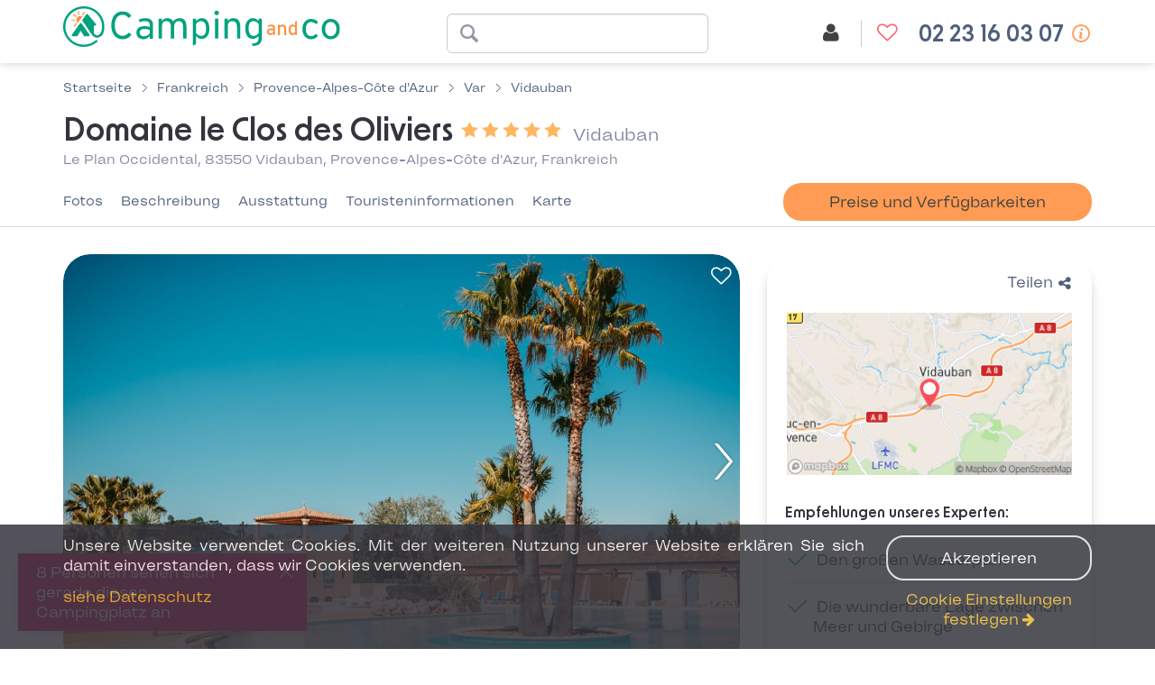

--- FILE ---
content_type: text/html; charset=UTF-8
request_url: https://de.camping-and-co.com/camping-domaine-clos-des-oliviers
body_size: 37303
content:

<!DOCTYPE html>
<html lang="de">
<head>
            <!-- Google Tag Manager -->
                    <script>
                (function(w,d,s,l,i){
                    w[l]=w[l]||[];w[l].push({'gtm.start':new Date().getTime(),event:'gtm.js'});
                    var f=d.getElementsByTagName(s)[0],j=d.createElement(s),dl=l!='dataLayer'?'&l='+l:'';j.async=true;
                    j.src='//www.googletagmanager.com/gtm.js?id='+i+dl;f.parentNode.insertBefore(j,f);
                }) (window,document,'script','dataLayer','GTM-WBKNWXL');
            </script>
                <!-- End Google Tag Manager -->
        <meta charset="utf-8">
    <meta http-equiv="Content-Type" content="text/html; charset=utf-8">
    <meta http-equiv="X-UA-Compatible" content="IE=edge">
    <meta name="description" content="Domaine le Clos des Oliviers: buchen Sie Ihren Campingurlaub auf Camping and Co ✓ Fotos, Bewertungen, Preise, Unterkünfte, Freizeitaktivitäten ✓ Sichere Bezahlung">
        <meta name="robots" content="index, follow">
    <meta name="viewport" content="width=device-width, initial-scale=0.9, user-scalable=no">

    <link rel="canonical" href="https://de.camping-and-co.com/camping-domaine-clos-des-oliviers" >    
    
    <link rel="alternate" hreflang="de" href="https://de.camping-and-co.com/camping-domaine-clos-des-oliviers" >
<link rel="alternate" hreflang="nl" href="https://nl.camping-and-co.com/camping-domaine-clos-des-oliviers" >
<link rel="alternate" hreflang="fr" href="https://fr.camping-and-co.com/camping-domaine-clos-des-oliviers" >
<link rel="alternate" hreflang="es" href="https://es.camping-and-co.com/camping-domaine-clos-des-oliviers" >
<link rel="alternate" hreflang="it" href="https://it.camping-and-co.com/campeggio-domaine-clos-des-oliviers" >
<link rel="alternate" hreflang="en-GB" href="https://uk.camping-and-co.com/campsite-domaine-clos-des-oliviers" >

    
    <title>Domaine le Clos des Oliviers - Vidauban : Campingplatz buchen | Camping and Co</title>

    <meta property="og:title" content="Domaine le Clos des Oliviers - Vidauban : Campingplatz buchen | Camping and Co">
    <meta property="og:type" content="website">
    <meta property="og:image" content="https://image.camping-and-co.com/th/750x460/photos/1449/camping-domaine-clos-des-oliviers_693198a22d031_xl.jpg">
    <meta property="og:description" content="Domaine le Clos des Oliviers: buchen Sie Ihren Campingurlaub auf Camping and Co ✓ Fotos, Bewertungen, Preise, Unterkünfte, Freizeitaktivitäten ✓ Sichere Bezahlung">

    <link rel="dns-prefetch" href="//js-agent.newrelic.com/">
    <link rel="dns-prefetch" href="//googletagmanager.com/">
    <link rel="dns-prefetch" href="//www.google-analytics.com/">
    <link rel="dns-prefetch" href="//www.facebook.com/">
    <link rel="dns-prefetch" href="//twitter.com/">

    <link href="/assets/css/cco/pdp.css?463432f1f27f62231fac" rel="stylesheet">
        <link rel="apple-touch-icon" href="/assets/img/themes/cco/apple-touch-icon.png" sizes="180x180">
    <link rel="icon" type="image/png" href="/assets/img/themes/cco/favicon-96x96.png" sizes="96x96" >
    <link rel="icon" type="image/png" href="/assets/img/themes/cco/favicon-32x32.png" sizes="32x32" >
    <link rel="icon" type="image/png" href="/assets/img/themes/cco/favicon-16x16.png" sizes="16x16" >
    <link rel="manifest" href="/manifest.json">
    <link rel="mask-icon" href="/assets/img/themes/cco/safari-pinned-tab.svg" color="#5bbad5">
    <meta name="theme-color" content="#ffffff">
    <link rel="shortcut icon" href="/assets/img/themes/cco/favicon.ico">
    <link rel="preload" href="/assets/fonts/Landour-RegularText.woff2" as="font" type="font/woff2" crossorigin>
    <link rel="preload" href="/assets/fonts/Landour-BoldText.woff2" as="font" type="font/woff2" crossorigin>
    <link rel="preload" href="/assets/fonts/NewOrder_SemiBold.woff2" as="font" type="font/woff2" crossorigin>
    <link rel="preload" href="/assets/fonts/fontawesome-webfont.woff2?v=4.5.0" as="font" type="font/woff2" crossorigin>

    <script>
        var init = [];
    </script>
</head>
<body id="campsite" class="campsite-details theme-silver page-signin country-de  "
    data-modules="booking_form mapWrapper productDetail progressBar" data-locale="de-DE" data-language="de">

            <!-- Google Tag Manager -->
                    <noscript>
                <iframe src="//www.googletagmanager.com/ns.html?id=GTM-WBKNWXL"
                        height="0" width="0" style="display:none;visibility:hidden">
                </iframe>
            </noscript>
                <script type="application/json" data-js-datalayer>
            {"event":"page","pageType":"property","country":"de","localLang":"de","currencyCode":"EUR","pageName":"pdp-4005-domaine-clos-des-oliviers"}        </script>
        <!-- End Google Tag Manager -->
    
        <header id="header" class="header page-type-pdp">
    <div class="header__col header__col--left">
                <img src="/assets/img/themes/cco/logo.png" class="img-responsive img-print" alt="Camping and Co"/>
                    <a href="/">
                    <div class="header__col__logo logo"></div>
                    </a>
            </div>

    <div class="header__col header__col--middle hidden-xs">
                    <div class="header__camping-form">
    <form name="" method="get" action="/search/geo" data-js-search-form="" novalidate="novalidate" class="form-inline site-search form-horizontal" id="search_advanced" data-pitches="1,2,3" data-autocomplete="/search/autocomplete" data-country-url="/country/13" data-vacaf-url="/camping-vacaf?forward=%2Fcountry%2F13">    <div class="header__camping-form__input input-wrapper input-wrapper--location form-group has-feedback">
        <input type="text" id="location" name="location" required="required"       class="form-control" />        <span class="form-control-feedback form-control-clear hidden"><i class="fa fa-times"></i></span>

        <div class="header__camping-name hide">
            <span class="header__camping-name__name">Domaine le Clos des Oliviers</span>

                            <span class="header__camping-name__rating">
                                    <img src="/img/star.svg">
                                    <img src="/img/star.svg">
                                    <img src="/img/star.svg">
                                    <img src="/img/star.svg">
                                    <img src="/img/star.svg">
                            </span>
                    </div>
    </div>

    <input type="hidden" id="category" name="category"       class="form-control" value="1" />        <input type="hidden" id="participants" name="participants"       class="form-control" value="1" />        <input type="hidden" id="checkinDate" name="checkinDate"       data-format="DD.MM.YYYY"         data-localized-format="DD.MM.YYYY"         class="form-control" />        <input type="hidden" id="checkoutDate" name="checkoutDate"       data-format="DD.MM.YYYY"         data-localized-format="DD.MM.YYYY"         class="form-control" /></form></div>
            </div>

    <div class="header__col header__col--right   ">

                              <div class="account-home-btn">
        <a href="/login">
            <span class="badge-account-premium">Premium</span>
                        <span class="btn-text account-name" data-url-get-account-name="/ajax/account/name">
                Mein Konto            </span>
                        <span class="btn-icon">
                <span class="icon">
                    <i class="fa fa-user"></i>
                </span>
            </span>
        </a>
    </div>
                                <div class="favorite-list-btn hidden-xs">
        <a href="/favorite-list">
            <span class="btn-text">
                Meine Favoriten            </span>
            <span class="btn-icon">
                <span class="icon">
                  <i class="fa fa-heart-o"></i>
                </span>
            </span>
        </a>
    </div>
        
                                <div class="support-hotline" id="support-hotline"
         data-lve-query-name="tag_clic_lve"
         data-lve-cookie-lifetime="30"
         data-url-get-hotline-phone-number="/hotline-phone-number"
    >
        <a
            class="support-hotline__link"
            content="telephone=no"
            href="tel:0033 2 23 16 03 07"
            rel="nofollow"
        >
            <span class="btn-text">
                02 23 16 03 07            </span>
            <span class="btn-icon">
                <span class="icon"><i class="fa fa-phone"></i></span>
            </span>
        </a>
                    <span class="support-hotline__icon__info" data-toggle="tooltip" data-placement="bottom" data-html="true" title="Von Montag bis Freitag<br>von 09 bis 12 Uhr und von 14 bis 17 Uhr"></span>
            </div>
                    </div>

    <div class="vacaf-hotline __small-text __gray ">
    <div class="col-xs-2 vacaf-logo">
        <img src="https://image.camping-and-co.com/images/cms/vacaf-logo-small.png"
            data-src="https://image.camping-and-co.com/images/cms/vacaf-logo-small.png"
            alt="Camping VACAF"
        >
    </div>
    <div class="col-xs-10 info">
        <p>
            <span>Reservierung nur telefonisch unter</span>

            <span class="display-dialonce-closed">
                                <a
                      class="__link"
                      content="telephone=no"
                      href="tel:0033 2 23 16 03 07"
                      rel="nofollow"
                  >
                      <span class="__link__icon fa fa-phone"></span>
                      <span class="__link__tel">
                          02 23 16 03 07                      </span>
                  </a>
                          </span>
        </p>

        <p id="vacaf-info-hours">
            <span class="display-dialonce-closed-block"></span>
            <br>
            <a href="" class="reset-btn-vacaf" data-reset-url="">
                <span>Verlasse den VACAF-Modus</span>
            </a>
        </p>
        <span class="hide-dialonce-closed">
          <a href="/contact" class="btn btn-contactus" id="dialonceVacaf">
                <span class="icon"><i class="icon-call"></i></span>
                  header.button.contactus.text          </a>
        </span>
    </div>
</div>
</header>
<div class="clearfix"></div>
                <div id="menu-mobile" class="bottom-navigation visible-xs phone-only ">
                <ul class="nav nav-pills nav-stacked">
                                            <li class="menu-item col-xs-12">
                            <a
                                    class="support-hotline__link"
                                    content="telephone=no"
                                    href="tel:0033 2 23 16 03 07"
                                    rel="nofollow"
                            >
                                <i class="menu-icon fa fa-phone"></i>
                            </a>
                        </li>
                                    </ul>
            </div>
        



<script type="application/ld+json">
    {"@context":"http:\/\/schema.org","@type":"Campground","image":"https:\/\/image.camping-and-co.com\/th\/750x460\/photos\/1449\/camping-domaine-clos-des-oliviers_693198a22d031_xl.jpg","name":"Domaine le Clos des Oliviers","description":"Le Clos des Oliviers entf\u00fchrt Sie in die gesellige und sonnige Atmosph\u00e4re der Provence. Die eleganten Villen des Anwesens, im typischen provenzalischen Stil erbaut, erstrecken sich am Ufer des Flusses Argens, inmitten eines weitl\u00e4ufigen Privatparks. Jede Unterkunft verf\u00fcgt \u00fcber einen eigenen Au\u00dfenbereich mit m\u00f6blierter Terrasse und Grill, um die Tage im Freien in vollen Z\u00fcgen zu genie\u00dfen. Der Ort kombiniert Lebensqualit\u00e4t, Authentizit\u00e4t und modernen Komfort f\u00fcr einen gelungenen Familienurlaub.\nIm Herzen des Var, im charmanten provenzalischen Dorf Vidauban, genie\u00dft das Anwesen eine ideale Lage. Eingebettet zwischen bewaldeten H\u00fcgeln und Weinbergen, bietet es einfachen Zugang zu den gro\u00dfen touristischen Sehensw\u00fcrdigkeiten der Region. Die mediterranen Str\u00e4nde sind nur wenige Kilometer entfernt, w\u00e4hrend die Gebirgsz\u00fcge der Maures und des Est\u00e9rel zu Wanderungen und Naturausfl\u00fcgen einladen. Die Stra\u00dfen f\u00fchren bequem zu emblematischen Orten wie Saint-Tropez, Fr\u00e9jus oder der Abtei von Thoronet, ganz zu schweigen von den Wanderwegen, die einen atemberaubenden Blick von der Kapelle Sainte Brigitte bieten.\nKlein und Gro\u00df finden ihr Gl\u00fcck dank eines vielf\u00e4ltigen Aktivit\u00e4tsangebots. Die Kinder k\u00f6nnen kostenlos am Mini-Club teilnehmen, der von einem ausgebildeten Team geleitet wird und kreative Workshops, Freiluftspiele und sportliche Aktivit\u00e4ten anbietet. Die Sportbegeisterten haben Zugang zu zahlreichen Einrichtungen: Fu\u00dfballpl\u00e4tze, Volleyball, Basketball, Petanque, Tennispl\u00e4tze und Tischtennisplatten. Abends sorgt ein abwechslungsreiches Programm mit Familienunterhaltung, Themenabenden, Poolpartys oder sogar einer Mini-Diskothek f\u00fcr Stimmung. Die Bar und der Snackbereich, die w\u00e4hrend der Hochsaison ge\u00f6ffnet sind, erg\u00e4nzen das Erlebnis mit genussvollen Pausen.\nDer Wasserbereich ist ein echtes Highlight: Ein gro\u00dfer Pool, Rutschen, ein Planschbecken f\u00fcr die Kleinsten, Wasserf\u00e4lle und ein Whirlpool bilden ein Freizeitparadies, das f\u00fcr alle geeignet ist. Rund um die Becken stehen Sonnenliegen, Liegest\u00fchle und Sonnenschirme f\u00fcr entspannende Momente in der Sonne bereit. Die Superior-Villen bieten zus\u00e4tzlichen Komfort mit Klimaanlage, gro\u00dfem Flachbildfernseher, B\u00fcgeleisen und B\u00fcgelbrett sowie einer modernen, voll ausgestatteten K\u00fcche. Kostenlose Parkpl\u00e4tze, \u00fcberall zug\u00e4ngliches WLAN und ein gesichertes Anwesen garantieren einen Aufenthalt in aller Ruhe.\nW\u00e4hrend des Sommers pulsiert das Anwesen im Rhythmus der t\u00e4glichen Aktivit\u00e4ten: Sportliche Veranstaltungen, Shows, Festabende und unbegrenzter Zugang zum Wasserpark schaffen eine dynamische und gesellige Atmosph\u00e4re. Au\u00dferhalb der Sommersaison ist die Stimmung ruhiger. Die Besucher genie\u00dfen dann die umliegenden Landschaften, Wanderungen in den H\u00fcgeln, das Entdecken der malerischen D\u00f6rfer, der Weing\u00fcter und lokaler Spezialit\u00e4ten. Die Innenanlagen bleiben zug\u00e4nglich, und die Dienstleistungen passen sich an, um optimalen Komfort zu gew\u00e4hrleisten, egal zu welcher Zeit.\nEin Aufenthalt in Vidauban \u00f6ffnet die T\u00fcren zu einer unber\u00fchrten Provence. Ein Spaziergang bis zur Kapelle Sainte Brigitte bietet einen einzigartigen Blick auf die Ebene der Maures. Viele Sehensw\u00fcrdigkeiten lohnen ebenfalls einen Umweg: die Abtei von Thoronet, die Kommende von Astros an der Weinstra\u00dfe, der Dolmen von Jas de Par\u00e8te oder die K\u00fcstend\u00f6rfer und Str\u00e4nde von Fr\u00e9jus und Saint-Rapha\u00ebl.\nDas Tourismusb\u00fcro von Vidauban bietet ein reichhaltiges Programm: kulturelle Ausstellungen, traditionelle M\u00e4rkte, gef\u00fchrte Besichtigungen, handwerkliche Workshops, thematische Wanderungen oder saisonale Veranstaltungen f\u00fcr Familien. Im Sommer ist die Animation in vollem Gange mit Konzerten, Dorffesten und Freiluftauff\u00fchrungen, die die Besucher mitten in die provenzalische Kultur eintauchen lassen.\nDie lokalen Aromen erg\u00e4nzen dieses Eintauchen. Frische Produkte vom Land, Oliven\u00f6l, aromatische Kr\u00e4uter der Garrigue und Ros\u00e9weine aus benachbarten Weinbergen begleiten Ihren Aufenthalt. Die provenzalischen M\u00e4rkte laden ein, Obst, das in der Sonne gereift ist, Gem\u00fcse, Honig oder handwerklich hergestellte Wurstwaren zu probieren. Restaurants und Gasth\u00f6fe in Vidauban bieten Mahlzeiten von hausgemachter K\u00fcche bis hin zu raffinierten kulinarischen Erlebnissen an.\nLe Clos des Oliviers verk\u00f6rpert die Kunst des provenzalischen Lebens: gro\u00dfz\u00fcgige Sonne, D\u00fcfte von Olivenb\u00e4umen, ruhige Momente am Wasser und Kinderlachen. Zwischen Nachtm\u00e4rkten, traditionellen Festen und Sommerkonzerten pr\u00e4gt die Atmosph\u00e4re des S\u00fcdens Ihre Tage und Abende. Hier vermischen sich Authentizit\u00e4t und Geselligkeit mit der Energie einer Region, die reich an Entdeckungen ist.","address":{"@type":"PostalAddress","streetAddress":"Le Plan Occidental, 83550 Vidauban, Provence-Alpes-C\u00f4te d\u0027Azur, Frankreich","addressCountry":"Frankreich","postalCode":"83550"},"amenityFeature":[{"@type":"LocationFeatureSpecification","name":"Wasserrutsche","value":true},{"@type":"LocationFeatureSpecification","name":"Erlebnisbad","value":true},{"@type":"LocationFeatureSpecification","name":"Schwimmbad","value":true},{"@type":"LocationFeatureSpecification","name":"Bar","value":true},{"@type":"LocationFeatureSpecification","name":"Snacks","value":true},{"@type":"LocationFeatureSpecification","name":"Internet Zugang","value":true},{"@type":"LocationFeatureSpecification","name":"Waschsalon","value":true},{"@type":"LocationFeatureSpecification","name":"Tennis","value":true},{"@type":"LocationFeatureSpecification","name":"Unterhaltungs- \/ Animationsprogramm","value":true},{"@type":"LocationFeatureSpecification","name":"Kinderclub","value":true},{"@type":"LocationFeatureSpecification","name":"Spieleraum \/ AuBenspielbereich","value":true},{"@type":"LocationFeatureSpecification","name":"Spielplatz","value":true},{"@type":"LocationFeatureSpecification","name":"Sportplatz","value":true}],"starRating":{"@type":"Rating","ratingValue":5},"geo":{"@type":"GeoCoordinates","latitude":43.414967,"longitude":6.419009},"url":"\/camping-domaine-clos-des-oliviers"}</script>
<!-- affichage bat -->
    <section id="details" class="pdp" data-js-pdp-wrapper data-season-winter="[1, 2, 9, 10, 11, 12]">
        <section
                class="property-header container "
                data-price-request="price"
        >
            <div class="row">
                <div class="col-xs-12">
                    

<script type="application/ld+json">
    {"@context":"http:\/\/schema.org","@type":"BreadcrumbList","itemListElement":[{"@type":"ListItem","position":1,"name":"Startseite","item":"https:\/\/de.camping-and-co.com\/"},{"@type":"ListItem","position":2,"name":"Frankreich","item":"\/ferien-camping-in-frankreich"},{"@type":"ListItem","position":3,"name":"Provence-Alpes-C\u00f4te d\u0027Azur","item":"\/ferien-camping-provence-alpes-cote-d-azur"},{"@type":"ListItem","position":4,"name":"Var","item":"\/vermietung-mobil-home-83-var"},{"@type":"ListItem","position":5,"name":"Vidauban","item":"\/vermietung-camping-vidauban-83550"}]}</script>
<div class="breadcrumb ">
    <ol class="breadcrumb__list">
                <li class="breadcrumb__list__item">
                            <a class="breadcrumb__list__item__link" href="https://de.camping-and-co.com/">
                    <span>Startseite</span>
                </a>
                    </li>
                <li class="breadcrumb__list__divider"></li>
                        <li class="breadcrumb__list__item">
                            <a class="breadcrumb__list__item__link" href="/ferien-camping-in-frankreich">
                    <span>Frankreich</span>
                </a>
                    </li>
                <li class="breadcrumb__list__divider"></li>
                        <li class="breadcrumb__list__item">
                            <a class="breadcrumb__list__item__link" href="/ferien-camping-provence-alpes-cote-d-azur">
                    <span>Provence-Alpes-Côte d'Azur</span>
                </a>
                    </li>
                <li class="breadcrumb__list__divider"></li>
                        <li class="breadcrumb__list__item">
                            <a class="breadcrumb__list__item__link" href="/vermietung-mobil-home-83-var">
                    <span>Var</span>
                </a>
                    </li>
                <li class="breadcrumb__list__divider"></li>
                        <li class="breadcrumb__list__item">
                            <a class="breadcrumb__list__item__link" href="/vermietung-camping-vidauban-83550">
                    <span>Vidauban</span>
                </a>
                    </li>
                    </ol>
</div>
                </div>
            </div>

            <div class="row relative property-header__heading">
                <div class="col-xs-12 col-sm-8 h-100">
                    <div class="property-header__heading_chainName">
                                                <div class="property-name_adresse">
                            <h1 id="campsiteName">
                                <span>Domaine le Clos des Oliviers</span>
                                                                    <span class="property-header__rating-stars">
                                                                            <img src="/img/star.svg">
                                                                            <img src="/img/star.svg">
                                                                            <img src="/img/star.svg">
                                                                            <img src="/img/star.svg">
                                                                            <img src="/img/star.svg">
                                                                        </span>
                                                                <span class="property-header__destination">
                                    Vidauban                                </span>
                            </h1>

                            <div class="property-header__address">
                                <div
                                        class="campsite-address"
                                        data-smooth-scroll
                                        data-smooth-scroll-offset="15"
                                        data-smooth-scroll-target="#Karte"
                                >
                                    Le Plan Occidental, 83550 Vidauban, Provence-Alpes-Côte d'Azur, Frankreich                                </div>
                            </div>
                        </div>
                    </div>
                </div>

                
                            </div>
        </section>

        <section class="hidden-xs container-fluid anchor-nav-wrapper" data-js-anchor-nav-wrapper>
            <div class="container">
                

<nav class="anchor-nav" data-js-anchor-nav>
    <ul class="anchor-nav__list">
            <li class="anchor-nav__list__item "
                        data-js-hide-score="0"
        >
            <a
                href="#Fotos"
                class="anchor-nav__list__item__link"
                data-js-anchor-nav-item
                data-smooth-scroll
                data-smooth-scroll-offset="15"
                data-smooth-scroll-offset-aware-selector="body .header:first-of-type"
            >
                 Fotos            </a>
        </li>
                    <li class="anchor-nav__list__item "
                        data-js-hide-score="0"
        >
            <a
                href="#Beschreibung"
                class="anchor-nav__list__item__link"
                data-js-anchor-nav-item
                data-smooth-scroll
                data-smooth-scroll-offset="15"
                data-smooth-scroll-offset-aware-selector="body .header:first-of-type"
            >
                 Beschreibung            </a>
        </li>
                    <li class="anchor-nav__list__item "
                        data-js-hide-score="0"
        >
            <a
                href="#Ausstattung"
                class="anchor-nav__list__item__link"
                data-js-anchor-nav-item
                data-smooth-scroll
                data-smooth-scroll-offset="15"
                data-smooth-scroll-offset-aware-selector="body .header:first-of-type"
            >
                 Ausstattung            </a>
        </li>
                        <li class="anchor-nav__list__item "
                        data-js-hide-score="0"
        >
            <a
                href="#Touristeninformationen"
                class="anchor-nav__list__item__link"
                data-js-anchor-nav-item
                data-smooth-scroll
                data-smooth-scroll-offset="15"
                data-smooth-scroll-offset-aware-selector="body .header:first-of-type"
            >
                 Touristeninformationen            </a>
        </li>
                    <li class="anchor-nav__list__item "
            style="display: none;"            data-js-hide-score="1"
        >
            <a
                href="#Karte"
                class="anchor-nav__list__item__link"
                data-js-anchor-nav-item
                data-smooth-scroll
                data-smooth-scroll-offset="15"
                data-smooth-scroll-offset-aware-selector="body .header:first-of-type"
            >
                 Karte            </a>
        </li>
                        <li class="anchor-nav__list__item "
            style="display: none;"            data-js-hide-score="2"
        >
            <a
                href="#Campingplätze-in-der-Nähe"
                class="anchor-nav__list__item__link"
                data-js-anchor-nav-item
                data-smooth-scroll
                data-smooth-scroll-offset="15"
                data-smooth-scroll-offset-aware-selector="body .header:first-of-type"
            >
                 Campingplätze in der Nähe            </a>
        </li>
                </ul>
            <div class="anchor-nav__cta">
            <button
                    data-target="#availability-search-wrapper"
                    class="btn btn-secondary hidden-sm"
                    data-js-anchor-nav-cta disabled
            >Preise und Verfügbarkeiten</button>
            <button
                    data-target="#availability-search-wrapper"
                    class="btn btn-secondary hidden-md hidden-lg"
                    data-js-anchor-nav-cta disabled
            >Preise</button>
        </div>
    </nav>

            </div>
        </section>
        <section class="pdp__detail" id="productDetailInfo" data-tracking="{&#34;currencyCode&#34;:&#34;EUR&#34;,&#34;destination&#34;:&#34;Provence-Alpes-C\u00f4te d&#39;Azur&#34;,&#34;previousPage&#34;:&#34;&#34;,&#34;product&#34;:{&#34;name&#34;:&#34;Domaine le Clos des Oliviers&#34;,&#34;sku&#34;:&#34;domaine-clos-des-oliviers&#34;,&#34;dimension17&#34;:&#34;&#34;,&#34;id&#34;:&#34;1449&#34;,&#34;price&#34;:null,&#34;dimension42&#34;:&#34;0&#34;,&#34;dimension45&#34;:5,&#34;dimension46&#34;:&#34;Frankreich&#34;,&#34;dimension47&#34;:&#34;Provence-Alpes-C\u00f4te d&#39;Azur&#34;,&#34;dimension48&#34;:&#34;Var&#34;,&#34;dimension49&#34;:&#34;Vidauban&#34;}}"
                 onclick="void(0)">            <a id="Fotos" class="anchor-nav-target">&nbsp;</a>
            <div class="container">
                                <div class="row">
                    <div class="col-md-8">
                        <section
                                class="campsite-gallery js-campsite-gallery"
                                data-js-campsite-gallery
                        >
                                                            <div class="campsite-card__favorite campsite-card-favorite-add" data-inverseHref="/favorite-delete/4005" data-href="/favorite-add/4005" title="Zu Favoriten hinzugefügt">
                                    <i class="fa fa-heart-o"></i>
                                </div>
                                                                                                                    <img itemprop="image" src="https://image.camping-and-co.com/th/750x460/photos/1449/camping-domaine-clos-des-oliviers_693198a22d031_xl.jpg" class="hidden"/>
                                                        
    <div class="image-slider js-image-slider "
            data-slick="[]">
                    <div
                class="image-slider__image -show-for-print"
                                    data-season-tags="1-2"
                            >
                <img src="https://image.camping-and-co.com/photos/1449/camping-domaine-clos-des-oliviers_693198a22d031_xl.jpg"                    width="750"
                    height="460"
                />
                            </div>
                    <div
                class="image-slider__image -show-for-print"
                                    data-season-tags="1-2"
                            >
                <img data-lazy="https://image.camping-and-co.com/photos/1449/camping-domaine-clos-des-oliviers_6931988faf9bb_xl.jpg"                    width="750"
                    height="460"
                />
                            </div>
                    <div
                class="image-slider__image -show-for-print"
                                    data-season-tags="1-2"
                            >
                <img data-lazy="https://image.camping-and-co.com/photos/1449/camping-domaine-clos-des-oliviers_693198a733757_xl.jpg"                    width="750"
                    height="460"
                />
                            </div>
                    <div
                class="image-slider__image -show-for-print"
                                    data-season-tags="1-2"
                            >
                <img data-lazy="https://image.camping-and-co.com/photos/1449/camping-domaine-clos-des-oliviers_693199327fa93_xl.jpg"                    width="750"
                    height="460"
                />
                            </div>
                    <div
                class="image-slider__image -show-for-print"
                                    data-season-tags="1-2"
                            >
                <img data-lazy="https://image.camping-and-co.com/photos/1449/camping-domaine-clos-des-oliviers_693198748377e_xl.jpg"                    width="750"
                    height="460"
                />
                            </div>
                    <div
                class="image-slider__image -show-for-print"
                                    data-season-tags="1-2"
                            >
                <img data-lazy="https://image.camping-and-co.com/photos/1449/camping-domaine-clos-des-oliviers_693198979df54_xl.jpg"                    width="750"
                    height="460"
                />
                            </div>
                    <div
                class="image-slider__image -show-for-print"
                                    data-season-tags="1-2"
                            >
                <img data-lazy="https://image.camping-and-co.com/photos/1449/camping-domaine-clos-des-oliviers_6931985f570bc_xl.jpg"                    width="750"
                    height="460"
                />
                            </div>
                    <div
                class="image-slider__image -show-for-print"
                                    data-season-tags="1-2"
                            >
                <img data-lazy="https://image.camping-and-co.com/photos/1449/camping-domaine-clos-des-oliviers_6931988cac5b8_xl.jpg"                    width="750"
                    height="460"
                />
                            </div>
                    <div
                class="image-slider__image -show-for-print"
                                    data-season-tags="1-2"
                            >
                <img data-lazy="https://image.camping-and-co.com/photos/1449/camping-domaine-clos-des-oliviers_69319936433cd_xl.jpg"                    width="750"
                    height="460"
                />
                            </div>
                    <div
                class="image-slider__image -show-for-print"
                                    data-season-tags="1-2"
                            >
                <img data-lazy="https://image.camping-and-co.com/photos/1449/camping-domaine-clos-des-oliviers_69319884141bc_xl.jpg"                    width="750"
                    height="460"
                />
                            </div>
                    <div
                class="image-slider__image -show-for-print"
                                    data-season-tags="1-2"
                            >
                <img data-lazy="https://image.camping-and-co.com/photos/1449/camping-domaine-clos-des-oliviers_6931993bd8ac6_xl.jpg"                    width="750"
                    height="460"
                />
                            </div>
                    <div
                class="image-slider__image -show-for-print"
                                    data-season-tags="1-2"
                            >
                <img data-lazy="https://image.camping-and-co.com/photos/1449/camping-domaine-clos-des-oliviers_6931987a221bb_xl.jpg"                    width="750"
                    height="460"
                />
                            </div>
                    <div
                class="image-slider__image -show-for-print"
                                    data-season-tags="1-2"
                            >
                <img data-lazy="https://image.camping-and-co.com/photos/1449/camping-domaine-clos-des-oliviers_6931989e2877b_xl.jpg"                    width="750"
                    height="460"
                />
                            </div>
                    <div
                class="image-slider__image -show-for-print"
                                    data-season-tags="1-2"
                            >
                <img data-lazy="https://image.camping-and-co.com/photos/1449/camping-domaine-clos-des-oliviers_1572533257_xl.jpg"                    width="750"
                    height="460"
                />
                            </div>
                    <div
                class="image-slider__image -show-for-print"
                                    data-season-tags="1-2"
                            >
                <img data-lazy="https://image.camping-and-co.com/photos/1449/camping-d_1515061545_xl.jpg"                    width="750"
                    height="460"
                />
                            </div>
                    <div
                class="image-slider__image -show-for-print"
                                    data-season-tags="1-2"
                            >
                <img data-lazy="https://image.camping-and-co.com/photos/1449/camping-domaine-clos-des-oliviers_69319941c9619_xl.jpg"                    width="750"
                    height="460"
                />
                            </div>
                    <div
                class="image-slider__image -show-for-print"
                                    data-season-tags="1-2"
                            >
                <img data-lazy="https://image.camping-and-co.com/photos/1449/camping-domaine-clos-des-oliviers_69319943e7a2b_xl.jpg"                    width="750"
                    height="460"
                />
                            </div>
                    <div
                class="image-slider__image -show-for-print"
                                    data-season-tags="1-2"
                            >
                <img data-lazy="https://image.camping-and-co.com/photos/1449/camping-domaine-clos-des-oliviers_69319945527b8_xl.jpg"                    width="750"
                    height="460"
                />
                            </div>
            </div>
                <div class="image-slider-tiles js-image-slider-tiles">
                            <div
                    class="image-slider-tiles__image"
                                            data-season-tags="1-2"
                                    >
                    <img data-lazy="https://image.camping-and-co.com/th/75x65/photos/1449/camping-domaine-clos-des-oliviers_693198a22d031_xl.jpg"                        width="75" height="65"
                    />
                </div>
                                <div
                    class="image-slider-tiles__image"
                                            data-season-tags="1-2"
                                    >
                    <img data-lazy="https://image.camping-and-co.com/th/75x65/photos/1449/camping-domaine-clos-des-oliviers_6931988faf9bb_xl.jpg"                        width="75" height="65"
                    />
                </div>
                                <div
                    class="image-slider-tiles__image"
                                            data-season-tags="1-2"
                                    >
                    <img data-lazy="https://image.camping-and-co.com/th/75x65/photos/1449/camping-domaine-clos-des-oliviers_693198a733757_xl.jpg"                        width="75" height="65"
                    />
                </div>
                                <div
                    class="image-slider-tiles__image"
                                            data-season-tags="1-2"
                                    >
                    <img data-lazy="https://image.camping-and-co.com/th/75x65/photos/1449/camping-domaine-clos-des-oliviers_693199327fa93_xl.jpg"                        width="75" height="65"
                    />
                </div>
                                <div
                    class="image-slider-tiles__image"
                                            data-season-tags="1-2"
                                    >
                    <img data-lazy="https://image.camping-and-co.com/th/75x65/photos/1449/camping-domaine-clos-des-oliviers_693198748377e_xl.jpg"                        width="75" height="65"
                    />
                </div>
                                <div
                    class="image-slider-tiles__image"
                                            data-season-tags="1-2"
                                    >
                    <img data-lazy="https://image.camping-and-co.com/th/75x65/photos/1449/camping-domaine-clos-des-oliviers_693198979df54_xl.jpg"                        width="75" height="65"
                    />
                </div>
                                <div
                    class="image-slider-tiles__image"
                                            data-season-tags="1-2"
                                    >
                    <img data-lazy="https://image.camping-and-co.com/th/75x65/photos/1449/camping-domaine-clos-des-oliviers_6931985f570bc_xl.jpg"                        width="75" height="65"
                    />
                </div>
                                <div
                    class="image-slider-tiles__image"
                                            data-season-tags="1-2"
                                    >
                    <img data-lazy="https://image.camping-and-co.com/th/75x65/photos/1449/camping-domaine-clos-des-oliviers_6931988cac5b8_xl.jpg"                        width="75" height="65"
                    />
                </div>
                                <div
                    class="image-slider-tiles__image"
                                            data-season-tags="1-2"
                                    >
                    <img data-lazy="https://image.camping-and-co.com/th/75x65/photos/1449/camping-domaine-clos-des-oliviers_69319936433cd_xl.jpg"                        width="75" height="65"
                    />
                </div>
                                <div
                    class="image-slider-tiles__image"
                                            data-season-tags="1-2"
                                    >
                    <img data-lazy="https://image.camping-and-co.com/th/75x65/photos/1449/camping-domaine-clos-des-oliviers_69319884141bc_xl.jpg"                        width="75" height="65"
                    />
                </div>
                                <div
                    class="image-slider-tiles__image"
                                            data-season-tags="1-2"
                                    >
                    <img data-lazy="https://image.camping-and-co.com/th/75x65/photos/1449/camping-domaine-clos-des-oliviers_6931993bd8ac6_xl.jpg"                        width="75" height="65"
                    />
                </div>
                                <div
                    class="image-slider-tiles__image"
                                            data-season-tags="1-2"
                                    >
                    <img data-lazy="https://image.camping-and-co.com/th/75x65/photos/1449/camping-domaine-clos-des-oliviers_6931987a221bb_xl.jpg"                        width="75" height="65"
                    />
                </div>
                                <div
                    class="image-slider-tiles__image"
                                            data-season-tags="1-2"
                                    >
                    <img data-lazy="https://image.camping-and-co.com/th/75x65/photos/1449/camping-domaine-clos-des-oliviers_6931989e2877b_xl.jpg"                        width="75" height="65"
                    />
                </div>
                                <div
                    class="image-slider-tiles__image"
                                            data-season-tags="1-2"
                                    >
                    <img data-lazy="https://image.camping-and-co.com/th/75x65/photos/1449/camping-domaine-clos-des-oliviers_1572533257_xl.jpg"                        width="75" height="65"
                    />
                </div>
                                <div
                    class="image-slider-tiles__image"
                                            data-season-tags="1-2"
                                    >
                    <img data-lazy="https://image.camping-and-co.com/th/75x65/photos/1449/camping-d_1515061545_xl.jpg"                        width="75" height="65"
                    />
                </div>
                                <div
                    class="image-slider-tiles__image"
                                            data-season-tags="1-2"
                                    >
                    <img data-lazy="https://image.camping-and-co.com/th/75x65/photos/1449/camping-domaine-clos-des-oliviers_69319941c9619_xl.jpg"                        width="75" height="65"
                    />
                </div>
                                <div
                    class="image-slider-tiles__image"
                                            data-season-tags="1-2"
                                    >
                    <img data-lazy="https://image.camping-and-co.com/th/75x65/photos/1449/camping-domaine-clos-des-oliviers_69319943e7a2b_xl.jpg"                        width="75" height="65"
                    />
                </div>
                                <div
                    class="image-slider-tiles__image"
                                            data-season-tags="1-2"
                                    >
                    <img data-lazy="https://image.camping-and-co.com/th/75x65/photos/1449/camping-domaine-clos-des-oliviers_69319945527b8_xl.jpg"                        width="75" height="65"
                    />
                </div>
                        </div>
                            </section>

                                            </div>
                    <div class="col-md-4 hidden-sm">
                        <aside class="sidebar-box">
            <div class="pull-right">
            <a class="main-share-link" data-toggle="modal" data-target="#share-modal" href="#">Teilen<i class="fa fa-share-alt" aria-hidden="true"></i></a>
        </div>
        <div class="clearfix"></div>
        <a
        href="#Karte"
        data-smooth-scroll
        data-smooth-scroll-aware="[data-js-anchor-nav]"
    >
        <div
            class="point-map"
            role="img"
            data-bg="url('https://image.camping-and-co.com/photos/1449/pictoLocation_f5c4063085f09cfd7e37bf7477639bba_1758340803.png')"
            data-smooth-scroll
            data-smooth-scroll-target="#Karte"
            data-smooth-scroll-offset-aware-selector="[data-js-anchor-nav]"
        >

        </div>
    </a>

            <div class="campsite-info-block sidebar-box__section">

            <div class="accommodation-info-title">
                <span class="bold accommodation-info-title__text">Empfehlungen unseres Experten:</span>
            </div>

                            <div class="accommodation-info-item">
                    <span class="bigButtonOrange accommodation-info-item__text"><i class="webfont-cco-icon webfont-cco-icon-checkmark"></i>&nbsp;Den großen Wasserpark</span>
                </div>
                            <div class="accommodation-info-item">
                    <span class="bigButtonOrange accommodation-info-item__text"><i class="webfont-cco-icon webfont-cco-icon-checkmark"></i>&nbsp;Die wunderbare Lage zwischen Meer und Gebirge</span>
                </div>
                            <div class="accommodation-info-item">
                    <span class="bigButtonOrange accommodation-info-item__text"><i class="webfont-cco-icon webfont-cco-icon-checkmark"></i>&nbsp;Die geräumigen Villen</span>
                </div>
            
                    </div>
    
    </aside>
                    </div>
                </div>
            </div>
        </section>

        <section class="container-fluid pdp__availability" id="availability-search-wrapper">
                        <div class="row">
                <div class="container">
                    <a id="Preise-und-Verfügbarkeiten" class="anchor-nav-target">&nbsp;</a>
                    <h2 class="hidden-xs" data-js-prices-and-availabilities="">Preise und Verfügbarkeiten</h2>
                    
                </div>
            </div>
            <div id="availability-search-container" class="row">
                <div class="container js-search">
                    <div class="popup popup--no-desktop js-popup" role="dialog">
                        <div class="popup__content">
                            <button type="button" class="popup__close js-popup__close icon-ic_close visible-xs" aria-label="Schließen"></button>
                            <div class="row">
                                <div class="col-sm-12">
                                    <div class="availability-search">
    <form name="booking" method="post" action="/campsite/4005/booking" id="booking-form" data-js-booking-form="" class="form-horizontal">
    <div class="form-wrapper">
        <div class="row">
            <div class="col-xs-6 col-sm-4">
                <div class="participants-wrapper">
                    <select
    id="booking_adults" name="booking[adults]"       data-min="1"         data-max="15"         class="participants-wrapper__select form-control"         readonly="readonly"  >
      <option value="1" id="booking_adults" name="booking[adults]" required="required"       data-min="1"         data-max="15"         class="participants-wrapper__select"         readonly="readonly" selected="selected"> 1 Person</option>
        <option value="2" id="booking_adults" name="booking[adults]" required="required"       data-min="1"         data-max="15"         class="participants-wrapper__select"         readonly="readonly">2 Personen</option>
        <option value="3" id="booking_adults" name="booking[adults]" required="required"       data-min="1"         data-max="15"         class="participants-wrapper__select"         readonly="readonly">3 Personen</option>
        <option value="4" id="booking_adults" name="booking[adults]" required="required"       data-min="1"         data-max="15"         class="participants-wrapper__select"         readonly="readonly">4 Personen</option>
        <option value="5" id="booking_adults" name="booking[adults]" required="required"       data-min="1"         data-max="15"         class="participants-wrapper__select"         readonly="readonly">5 Personen</option>
        <option value="6" id="booking_adults" name="booking[adults]" required="required"       data-min="1"         data-max="15"         class="participants-wrapper__select"         readonly="readonly">6 Personen</option>
        <option value="7" id="booking_adults" name="booking[adults]" required="required"       data-min="1"         data-max="15"         class="participants-wrapper__select"         readonly="readonly">7 Personen</option>
        <option value="8" id="booking_adults" name="booking[adults]" required="required"       data-min="1"         data-max="15"         class="participants-wrapper__select"         readonly="readonly">8 Personen</option>
        <option value="9" id="booking_adults" name="booking[adults]" required="required"       data-min="1"         data-max="15"         class="participants-wrapper__select"         readonly="readonly">9 Personen</option>
        <option value="10" id="booking_adults" name="booking[adults]" required="required"       data-min="1"         data-max="15"         class="participants-wrapper__select"         readonly="readonly">10 Personen</option>
        <option value="11" id="booking_adults" name="booking[adults]" required="required"       data-min="1"         data-max="15"         class="participants-wrapper__select"         readonly="readonly">11 Personen</option>
        <option value="12" id="booking_adults" name="booking[adults]" required="required"       data-min="1"         data-max="15"         class="participants-wrapper__select"         readonly="readonly">12 Personen</option>
        <option value="13" id="booking_adults" name="booking[adults]" required="required"       data-min="1"         data-max="15"         class="participants-wrapper__select"         readonly="readonly">13 Personen</option>
        <option value="14" id="booking_adults" name="booking[adults]" required="required"       data-min="1"         data-max="15"         class="participants-wrapper__select"         readonly="readonly">14 Personen</option>
        <option value="15" id="booking_adults" name="booking[adults]" required="required"       data-min="1"         data-max="15"         class="participants-wrapper__select"         readonly="readonly">15 Personen</option>
        <option value="16" id="booking_adults" name="booking[adults]" required="required"       data-min="1"         data-max="15"         class="participants-wrapper__select"         readonly="readonly">16 Personen</option>
        <option value="17" id="booking_adults" name="booking[adults]" required="required"       data-min="1"         data-max="15"         class="participants-wrapper__select"         readonly="readonly">17 Personen</option>
        <option value="18" id="booking_adults" name="booking[adults]" required="required"       data-min="1"         data-max="15"         class="participants-wrapper__select"         readonly="readonly">18 Personen</option></select>                </div>
            </div>
            <div class="col-xs-6 col-sm-3 col-sm-offset-1 hidden-xs">
                <div class="datepicker-wrapper">
                    <input type="text" id="booking_checkinDate" name="booking[checkinDate]" required="required"       placeholder="Anreise"         data-format="DD.MM.YYYY"         data-localized-format="DD.MM.YYYY"         data-tooltip-day-blocked="Klicken Sie auf das gewünschte Ankunftsdatum. Zu Ihrer Information, die meisten unserer angebotenen Aufenthalte beginnen samtags oder sonntags mit einer Mindestdauer von einer Woche."         class=" form-control"         readonly="readonly"         data-min-checkin-date="19.01.2026"         data-js-input-checkindate="" value="06.06.2026" />                </div>
            </div>
            <div class="col-xs-6 col-xs-offset-6 col-sm-3 col-sm-offset-1 hidden-xs">
                <div class="datepicker-wrapper">
                    <input type="text" id="booking_checkoutDate" name="booking[checkoutDate]" required="required"       placeholder="Abreise"         data-format="DD.MM.YYYY"         data-localized-format="DD.MM.YYYY"         data-tooltip-day-blocked="Wir bieten nur Aufenthalte mit festen Terminen an. Bitte wählen Sie ein hervorgehobenes Ankunftsdatum aus oder ändern Sie Ihr Abreisedatum."         class=" form-control"         readonly="readonly"         data-min-checkout-date="19.01.2026" value="13.06.2026" />                </div>
            </div>

            <div id="component-datepicker-jquery" class="col-xs-6 visible-xs">
                <input name="rangepicker" id="input-component-datepicker-jquery" type="text" class="form-control form__text-input--date booking-daterangepicker" style="display: none;" readonly />
                <div class="col-xs-12">
                    <input id="search_checkin" type="text" class="form-control form-input-checkin form__text-input--date" placeholder=Anreise readonly />
                </div>
                <div class="col-xs-12">
                    <input id="search_checkout" type="text" class="form-control form-input-checkout form__text-input--date" placeholder=Abreise readonly />
                </div>
            </div>

            <div class="hide">
                <select
    id="booking_children" name="booking[children]"       data-min="0"         data-max="10"         class=" form-control"         readonly="readonly"  >
      <option value="0" id="booking_children" name="booking[children]" required="required"       data-min="0"         data-max="10"         class=""         readonly="readonly"> Personen</option>
        <option value="1" id="booking_children" name="booking[children]" required="required"       data-min="0"         data-max="10"         class=""         readonly="readonly"> 1 Person</option>
        <option value="2" id="booking_children" name="booking[children]" required="required"       data-min="0"         data-max="10"         class=""         readonly="readonly">2 Personen</option>
        <option value="3" id="booking_children" name="booking[children]" required="required"       data-min="0"         data-max="10"         class=""         readonly="readonly">3 Personen</option>
        <option value="4" id="booking_children" name="booking[children]" required="required"       data-min="0"         data-max="10"         class=""         readonly="readonly">4 Personen</option>
        <option value="5" id="booking_children" name="booking[children]" required="required"       data-min="0"         data-max="10"         class=""         readonly="readonly">5 Personen</option>
        <option value="6" id="booking_children" name="booking[children]" required="required"       data-min="0"         data-max="10"         class=""         readonly="readonly">6 Personen</option>
        <option value="7" id="booking_children" name="booking[children]" required="required"       data-min="0"         data-max="10"         class=""         readonly="readonly">7 Personen</option>
        <option value="8" id="booking_children" name="booking[children]" required="required"       data-min="0"         data-max="10"         class=""         readonly="readonly">8 Personen</option>
        <option value="9" id="booking_children" name="booking[children]" required="required"       data-min="0"         data-max="10"         class=""         readonly="readonly">9 Personen</option>
        <option value="10" id="booking_children" name="booking[children]" required="required"       data-min="0"         data-max="10"         class=""         readonly="readonly">10 Personen</option>
        <option value="11" id="booking_children" name="booking[children]" required="required"       data-min="0"         data-max="10"         class=""         readonly="readonly">11 Personen</option>
        <option value="12" id="booking_children" name="booking[children]" required="required"       data-min="0"         data-max="10"         class=""         readonly="readonly">12 Personen</option>
        <option value="13" id="booking_children" name="booking[children]" required="required"       data-min="0"         data-max="10"         class=""         readonly="readonly">13 Personen</option>
        <option value="14" id="booking_children" name="booking[children]" required="required"       data-min="0"         data-max="10"         class=""         readonly="readonly">14 Personen</option>
        <option value="15" id="booking_children" name="booking[children]" required="required"       data-min="0"         data-max="10"         class=""         readonly="readonly">15 Personen</option>
        <option value="16" id="booking_children" name="booking[children]" required="required"       data-min="0"         data-max="10"         class=""         readonly="readonly">16 Personen</option>
        <option value="17" id="booking_children" name="booking[children]" required="required"       data-min="0"         data-max="10"         class=""         readonly="readonly">17 Personen</option>
        <option value="18" id="booking_children" name="booking[children]" required="required"       data-min="0"         data-max="10"         class=""         readonly="readonly">18 Personen</option></select>            </div>
        </div>
    </div>
    <input type="hidden" id="booking_instantBooking" name="booking[instantBooking]"       class="form-control" value="1" />    <input type="hidden" id="booking_pitch" name="booking[pitch]"       class="form-control" />
    <input type="hidden" id="booking_flex" name="booking[flex]"       class="form-control" />        <input type="hidden" id="booking_id_ce" name="booking[id_ce]"       class="form-control" />        <input type="hidden" id="booking_token_ce" name="booking[token_ce]"       class="form-control" />        <input type="hidden" id="booking_code_ce" name="booking[code_ce]"       class="form-control" />        <input type="hidden" id="booking_ski_mode" name="booking[ski_mode]"       class="form-control" />        <input type="hidden" id="booking_forfait_adulte" name="booking[forfait_adulte]"       class="form-control" />        <input type="hidden" id="booking_forfait_enfant" name="booking[forfait_enfant]"       class="form-control" />        <input type="hidden" id="booking_materiel_adulte" name="booking[materiel_adulte]"       class="form-control" />        <input type="hidden" id="booking_materiel_enfant" name="booking[materiel_enfant]"       class="form-control" />        <input type="hidden" id="booking_trace_infos" name="booking[trace_infos]"       class="form-control" /></form></div>
                                </div>
                                <div class="col-xs-12 visible-xs">
                                    <button type="button" class="btn btn-primary popup__submit js-popup__submit">
                                        Verfügbarkeit anzeigen                                    </button>
                                </div>
                            </div>
                        </div>
                    </div>
                </div>
            </div>
            <div class="row">
                <div class="container pdp__accommodations-wrapper" data-js-accommodations-wrapper  style="-webkit-overflow-scrolling: touch;">
                    <div class="pdp__accommodations-wrapper__mobile__header">
                        <div class="pdp__accommodations-wrapper__mobile__header__title text-center">
                            <button
                                class="btn btn-link pdp__accommodations-wrapper__mobile__header__title__button"
                                type="button"
                                data-js-accommodations-mobile-offscreen-close
                            >
                                zurück                            </button>
                            <span>Preise und Verfügbarkeiten</span>
                        </div>
                    </div>
                                        <div class="hidden-xs">
<div id="js-flash-message-display" class="campday-flash-session display-none">
    <div class="container">
        <div class="alert"></div>
    </div>
</div>
</div>
                  <div class="pdp__accommodations-wrapper__mobile__toolbar">
                        <div class="pdp__accommodations-wrapper__mobile__toolbar__info">
                <span class="pdp__accommodations-wrapper__mobile__toolbar__info__date" data-js-mobile-toolbar-date>
                    06.06.2026                    -
                    13.06.2026                </span>
                            <br>
                            <span class="pdp__accommodations-wrapper__mobile__toolbar__info__acc-info" data-js-mobile-toolbar-info>
                    1 Gäste                </span>
                        </div>
                        <div class="pdp__accommodations-wrapper__mobile__toolbar__button">
                            <button class="btn btn-link" type="button" data-js-mobile-change-date-button>Bearbeiten</button>
                        </div>
<!--                        <div class="free-cancellation visible-xs visible-sm visible-md display-none">-->
<!--                            <div class="super">-->
<!--                                <span class="fa fa-check-circle"></span>--><!--                            </div>-->
<!--                        </div>-->
                    </div>
<!--                    <div class="free-cancellation hidden-xs hidden-sm display-none">-->
<!--                        <div class="super right">-->
<!--                            <span class="fa fa-check-circle"></span>--><!--                        </div>-->
<!--                    </div>-->
                    <div class="row pdp__accommodations-wrapper__list" data-js-accommodations-list>
                        
<div class="col-xs-10 col-xs-offset-1 accommodations__list__lazy-loading">Laden läuft...</div>                    </div>
                    <div class="legal" id="cancellation-div">
                        Siehe unsere <a href="#" data-toggle="modal" data-target="#cancellation-policy-popup">Stornierungs- und Rückerstattungsbedingungen</a>                    </div>
                    <div class="legal">Der Preis ist inkl. MwSt., eine einmalige Bearbeitungsgebühr von 25€ ist hinzuzurechnen (oder 14€ für ein Stellplatz)<ul><li>Sie haben je nach Vermieter die Möglichkeit, bei der Reservierung bestimmte Zusatzleistungen zu buchen (Bettlaken, Babybett, etc.).</li><li>Je nach Vermieter, kann eine Kurtaxe bei Ihrer Anreise hinzugerechnet werden.</li><li>Je nach Partner, sind die die verbindlichen Zuzahlungen zum Zeitpunkt Ihrer Reservierung oder bei Ihrer Ankunft zu zahlen</li></ul></div>
                </div>
            </div>
        </section>

        <section class="pdp__detail">
          <div class="container">
            <div class="row">
              <div class="col-md-12">
                <div class="campsite-wrapper">
                  <section class="description">
                                              <div class="pull-right visible-xs">
                          <a class="main-share-link" data-toggle="modal" data-target="#share-modal" href="#">Teilen<i class="fa fa-share-alt" aria-hidden="true"></i></a>
                        </div>
                                                                <div class="clearfix"></div>
                    <p class="legal">Wir bieten Ihnen verschiedene Unterkünfte an, die vom Campingplatze selbst oder von einem Reiseveranstalter verwaltet werden.</p>

                    <a id="Beschreibung" class="anchor-nav-target">&nbsp;</a>
                    <h2>Beschreibung</h2>

                                              <div>
                            <div class="visible-xs">
    <div class="readmore-block">
        <span class="readmore-text-preview"><p>Le Clos des Oliviers entf&uuml;hrt Sie in die gesellige und sonnige Atmosph&auml;re der Provence. Die eleganten Villen des Anwesens, im typischen provenzalischen Stil erbaut, erstrecken sich am Ufer des Flusses&hellip;</p>
</span>
                    <span class="readmore-text-full hidden"><p>Le Clos des Oliviers entführt Sie in die gesellige und sonnige Atmosphäre der Provence. Die eleganten Villen des Anwesens, im typischen provenzalischen Stil erbaut, erstrecken sich am Ufer des Flusses Argens, inmitten eines weitläufigen Privatparks. Jede Unterkunft verfügt über einen eigenen Außenbereich mit möblierter Terrasse und Grill, um die Tage im Freien in vollen Zügen zu genießen. Der Ort kombiniert Lebensqualität, Authentizität und modernen Komfort für einen gelungenen Familienurlaub.</p>
<p>Im Herzen des Var, im charmanten provenzalischen Dorf Vidauban, genießt das Anwesen eine ideale Lage. Eingebettet zwischen bewaldeten Hügeln und Weinbergen, bietet es einfachen Zugang zu den großen touristischen Sehenswürdigkeiten der Region. Die mediterranen Strände sind nur wenige Kilometer entfernt, während die Gebirgszüge der Maures und des Estérel zu Wanderungen und Naturausflügen einladen. Die Straßen führen bequem zu emblematischen Orten wie Saint-Tropez, Fréjus oder der Abtei von Thoronet, ganz zu schweigen von den Wanderwegen, die einen atemberaubenden Blick von der Kapelle Sainte Brigitte bieten.</p>
<p>Klein und Groß finden ihr Glück dank eines vielfältigen Aktivitätsangebots. Die Kinder können kostenlos am Mini-Club teilnehmen, der von einem ausgebildeten Team geleitet wird und kreative Workshops, Freiluftspiele und sportliche Aktivitäten anbietet. Die Sportbegeisterten haben Zugang zu zahlreichen Einrichtungen: Fußballplätze, Volleyball, Basketball, Petanque, Tennisplätze und Tischtennisplatten. Abends sorgt ein abwechslungsreiches Programm mit Familienunterhaltung, Themenabenden, Poolpartys oder sogar einer Mini-Diskothek für Stimmung. Die Bar und der Snackbereich, die während der Hochsaison geöffnet sind, ergänzen das Erlebnis mit genussvollen Pausen.</p>
<p>Der Wasserbereich ist ein echtes Highlight: Ein großer Pool, Rutschen, ein Planschbecken für die Kleinsten, Wasserfälle und ein Whirlpool bilden ein Freizeitparadies, das für alle geeignet ist. Rund um die Becken stehen Sonnenliegen, Liegestühle und Sonnenschirme für entspannende Momente in der Sonne bereit. Die Superior-Villen bieten zusätzlichen Komfort mit Klimaanlage, großem Flachbildfernseher, Bügeleisen und Bügelbrett sowie einer modernen, voll ausgestatteten Küche. Kostenlose Parkplätze, überall zugängliches WLAN und ein gesichertes Anwesen garantieren einen Aufenthalt in aller Ruhe.</p>
<p>Während des Sommers pulsiert das Anwesen im Rhythmus der täglichen Aktivitäten: Sportliche Veranstaltungen, Shows, Festabende und unbegrenzter Zugang zum Wasserpark schaffen eine dynamische und gesellige Atmosphäre. Außerhalb der Sommersaison ist die Stimmung ruhiger. Die Besucher genießen dann die umliegenden Landschaften, Wanderungen in den Hügeln, das Entdecken der malerischen Dörfer, der Weingüter und lokaler Spezialitäten. Die Innenanlagen bleiben zugänglich, und die Dienstleistungen passen sich an, um optimalen Komfort zu gewährleisten, egal zu welcher Zeit.</p>
<p>Ein Aufenthalt in Vidauban öffnet die Türen zu einer unberührten Provence. Ein Spaziergang bis zur Kapelle Sainte Brigitte bietet einen einzigartigen Blick auf die Ebene der Maures. Viele Sehenswürdigkeiten lohnen ebenfalls einen Umweg: die Abtei von Thoronet, die Kommende von Astros an der Weinstraße, der Dolmen von Jas de Parète oder die Küstendörfer und Strände von Fréjus und Saint-Raphaël.</p>
<p>Das Tourismusbüro von Vidauban bietet ein reichhaltiges Programm: kulturelle Ausstellungen, traditionelle Märkte, geführte Besichtigungen, handwerkliche Workshops, thematische Wanderungen oder saisonale Veranstaltungen für Familien. Im Sommer ist die Animation in vollem Gange mit Konzerten, Dorffesten und Freiluftaufführungen, die die Besucher mitten in die provenzalische Kultur eintauchen lassen.</p>
<p>Die lokalen Aromen ergänzen dieses Eintauchen. Frische Produkte vom Land, Olivenöl, aromatische Kräuter der Garrigue und Roséweine aus benachbarten Weinbergen begleiten Ihren Aufenthalt. Die provenzalischen Märkte laden ein, Obst, das in der Sonne gereift ist, Gemüse, Honig oder handwerklich hergestellte Wurstwaren zu probieren. Restaurants und Gasthöfe in Vidauban bieten Mahlzeiten von hausgemachter Küche bis hin zu raffinierten kulinarischen Erlebnissen an.</p>
<p>Le Clos des Oliviers verkörpert die Kunst des provenzalischen Lebens: großzügige Sonne, Düfte von Olivenbäumen, ruhige Momente am Wasser und Kinderlachen. Zwischen Nachtmärkten, traditionellen Festen und Sommerkonzerten prägt die Atmosphäre des Südens Ihre Tage und Abende. Hier vermischen sich Authentizität und Geselligkeit mit der Energie einer Region, die reich an Entdeckungen ist.</p></span>

            <a class="readmore-link-more" href="#">Mehr</a>
            <a class="readmore-link-less hidden" href="#">Weniger</a>
            </div>
</div>

<div class="hidden-xs">
    <div class="readmore-block">
        <span class="readmore-text-preview hidden"><p>Le Clos des Oliviers entf&uuml;hrt Sie in die gesellige und sonnige Atmosph&auml;re der Provence. Die eleganten Villen des Anwesens, im typischen provenzalischen Stil erbaut, erstrecken sich am Ufer des Flusses&hellip;</p>
</span>
                    <span class="readmore-text-full"><p>Le Clos des Oliviers entführt Sie in die gesellige und sonnige Atmosphäre der Provence. Die eleganten Villen des Anwesens, im typischen provenzalischen Stil erbaut, erstrecken sich am Ufer des Flusses Argens, inmitten eines weitläufigen Privatparks. Jede Unterkunft verfügt über einen eigenen Außenbereich mit möblierter Terrasse und Grill, um die Tage im Freien in vollen Zügen zu genießen. Der Ort kombiniert Lebensqualität, Authentizität und modernen Komfort für einen gelungenen Familienurlaub.</p>
<p>Im Herzen des Var, im charmanten provenzalischen Dorf Vidauban, genießt das Anwesen eine ideale Lage. Eingebettet zwischen bewaldeten Hügeln und Weinbergen, bietet es einfachen Zugang zu den großen touristischen Sehenswürdigkeiten der Region. Die mediterranen Strände sind nur wenige Kilometer entfernt, während die Gebirgszüge der Maures und des Estérel zu Wanderungen und Naturausflügen einladen. Die Straßen führen bequem zu emblematischen Orten wie Saint-Tropez, Fréjus oder der Abtei von Thoronet, ganz zu schweigen von den Wanderwegen, die einen atemberaubenden Blick von der Kapelle Sainte Brigitte bieten.</p>
<p>Klein und Groß finden ihr Glück dank eines vielfältigen Aktivitätsangebots. Die Kinder können kostenlos am Mini-Club teilnehmen, der von einem ausgebildeten Team geleitet wird und kreative Workshops, Freiluftspiele und sportliche Aktivitäten anbietet. Die Sportbegeisterten haben Zugang zu zahlreichen Einrichtungen: Fußballplätze, Volleyball, Basketball, Petanque, Tennisplätze und Tischtennisplatten. Abends sorgt ein abwechslungsreiches Programm mit Familienunterhaltung, Themenabenden, Poolpartys oder sogar einer Mini-Diskothek für Stimmung. Die Bar und der Snackbereich, die während der Hochsaison geöffnet sind, ergänzen das Erlebnis mit genussvollen Pausen.</p>
<p>Der Wasserbereich ist ein echtes Highlight: Ein großer Pool, Rutschen, ein Planschbecken für die Kleinsten, Wasserfälle und ein Whirlpool bilden ein Freizeitparadies, das für alle geeignet ist. Rund um die Becken stehen Sonnenliegen, Liegestühle und Sonnenschirme für entspannende Momente in der Sonne bereit. Die Superior-Villen bieten zusätzlichen Komfort mit Klimaanlage, großem Flachbildfernseher, Bügeleisen und Bügelbrett sowie einer modernen, voll ausgestatteten Küche. Kostenlose Parkplätze, überall zugängliches WLAN und ein gesichertes Anwesen garantieren einen Aufenthalt in aller Ruhe.</p>
<p>Während des Sommers pulsiert das Anwesen im Rhythmus der täglichen Aktivitäten: Sportliche Veranstaltungen, Shows, Festabende und unbegrenzter Zugang zum Wasserpark schaffen eine dynamische und gesellige Atmosphäre. Außerhalb der Sommersaison ist die Stimmung ruhiger. Die Besucher genießen dann die umliegenden Landschaften, Wanderungen in den Hügeln, das Entdecken der malerischen Dörfer, der Weingüter und lokaler Spezialitäten. Die Innenanlagen bleiben zugänglich, und die Dienstleistungen passen sich an, um optimalen Komfort zu gewährleisten, egal zu welcher Zeit.</p>
<p>Ein Aufenthalt in Vidauban öffnet die Türen zu einer unberührten Provence. Ein Spaziergang bis zur Kapelle Sainte Brigitte bietet einen einzigartigen Blick auf die Ebene der Maures. Viele Sehenswürdigkeiten lohnen ebenfalls einen Umweg: die Abtei von Thoronet, die Kommende von Astros an der Weinstraße, der Dolmen von Jas de Parète oder die Küstendörfer und Strände von Fréjus und Saint-Raphaël.</p>
<p>Das Tourismusbüro von Vidauban bietet ein reichhaltiges Programm: kulturelle Ausstellungen, traditionelle Märkte, geführte Besichtigungen, handwerkliche Workshops, thematische Wanderungen oder saisonale Veranstaltungen für Familien. Im Sommer ist die Animation in vollem Gange mit Konzerten, Dorffesten und Freiluftaufführungen, die die Besucher mitten in die provenzalische Kultur eintauchen lassen.</p>
<p>Die lokalen Aromen ergänzen dieses Eintauchen. Frische Produkte vom Land, Olivenöl, aromatische Kräuter der Garrigue und Roséweine aus benachbarten Weinbergen begleiten Ihren Aufenthalt. Die provenzalischen Märkte laden ein, Obst, das in der Sonne gereift ist, Gemüse, Honig oder handwerklich hergestellte Wurstwaren zu probieren. Restaurants und Gasthöfe in Vidauban bieten Mahlzeiten von hausgemachter Küche bis hin zu raffinierten kulinarischen Erlebnissen an.</p>
<p>Le Clos des Oliviers verkörpert die Kunst des provenzalischen Lebens: großzügige Sonne, Düfte von Olivenbäumen, ruhige Momente am Wasser und Kinderlachen. Zwischen Nachtmärkten, traditionellen Festen und Sommerkonzerten prägt die Atmosphäre des Südens Ihre Tage und Abende. Hier vermischen sich Authentizität und Geselligkeit mit der Energie einer Region, die reich an Entdeckungen ist.</p></span>

            <a class="readmore-link-more hidden" href="#">Mehr</a>
            <a class="readmore-link-less" href="#">Weniger</a>
            </div>
</div>
                                                    </div>
                                        </section>

                  <section class="pdp__amenity-row" data-js-collapsible>
                    <a id="Ausstattung" class="anchor-nav-target">&nbsp;</a>
                    <h2 class="hidden-xs pdp__amenity-row__title">Ausstattung</h2>

                    <h2 class="visible-xs collapsible__trigger pdp__amenity-row__title" data-js-collapsible-trigger>
                        Ausstattung                    </h2>

                    <div class="list-amenity-group" data-js-collapsible-target>
                                    <div class="row">
            <div class="col-xs-12 amenity-group-line">
                <span class="amenity-group__icon amenity-group__icon--wellness"></span>
                <h3 class="amenity-group__title">Schwimmen und Wohlfühlen</h3>
            </div>
        </div>
    
        
            <div class="row amenity-list">
            <div class="col-xs-6 col-sm-4 amenity-item">
    <span class="amenity-icon amenity-icon-waterslide"
            ></span>
            <div class="amenity-name">
            Wasserrutsche        </div>
                                                        <span class="amenity-info-icon" data-toggle="tooltip" data-placement="bottom" data-html="true" title="&lt;b class=&quot;amenity-info-title&quot;&gt;Öffnungszeiten:&lt;/b&gt; von 14.04.2026 bis 13.10.2026"></span>
                            </div>
<div class="col-xs-6 col-sm-4 amenity-item">
    <span class="amenity-icon amenity-icon-water-park"
            ></span>
            <div class="amenity-name">
            Erlebnisbad        </div>
                            </div>
<div class="col-xs-6 col-sm-4 amenity-item">
    <span class="amenity-icon amenity-icon-swimming-pool"
            ></span>
            <div class="amenity-name">
            Schwimmbad        </div>
                                                        <span class="amenity-info-icon" data-toggle="tooltip" data-placement="bottom" data-html="true" title="&lt;b class=&quot;amenity-info-title&quot;&gt;Ausstattung:&lt;/b&gt; Kinderbecken"></span>
                            </div>
        </div>
    
    




                              <div class="row amenity-group-separation">
                                <div class="col-xs-12"><hr /></div>
                              </div>
                                            <div class="row">
            <div class="col-xs-12 amenity-group-line">
                <span class="amenity-group__icon amenity-group__icon--hotel"></span>
                <h3 class="amenity-group__title">Geschäfte und Dienstleistungen</h3>
            </div>
        </div>
    
        
            <div class="row amenity-list">
            <div class="col-xs-6 col-sm-4 amenity-item">
    <span class="amenity-icon amenity-icon-bar"
            ></span>
            <div class="amenity-name">
            Bar        </div>
                            <span class="amenity-with-fee">€</span>
                    </div>
<div class="col-xs-6 col-sm-4 amenity-item">
    <span class="amenity-icon amenity-icon-snacks-take-away-meals"
            ></span>
            <div class="amenity-name">
            Snack        </div>
                            <span class="amenity-with-fee">€</span>
                    </div>
<div class="col-xs-6 col-sm-4 amenity-item">
    <span class="amenity-icon amenity-icon-internet-access"
            ></span>
            <div class="amenity-name">
            Internetzugang        </div>
                            <span class="amenity-with-fee">€</span>
                                                <span class="amenity-info-icon" data-toggle="tooltip" data-placement="bottom" data-html="true" title="&lt;b class=&quot;amenity-info-title&quot;&gt;Zugang&lt;/b&gt; Unterkunft"></span>
                            </div>
<div class="col-xs-6 col-sm-4 amenity-item">
    <span class="amenity-icon amenity-icon-launderette"
            ></span>
            <div class="amenity-name">
            Waschsalon        </div>
                            <span class="amenity-with-fee">€</span>
                    </div>
        </div>
    
    




                              <div class="row amenity-group-separation">
                                <div class="col-xs-12"><hr /></div>
                              </div>
                                            <div class="row">
            <div class="col-xs-12 amenity-group-line">
                <span class="amenity-group__icon amenity-group__icon--entertainment"></span>
                <h3 class="amenity-group__title">Unterhaltungs- und Freizeitaktivitäten</h3>
            </div>
        </div>
    
        
            <div class="row amenity-list">
            <div class="col-xs-6 col-sm-4 amenity-item">
    <span class="amenity-icon amenity-icon-tennis"
            ></span>
            <div class="amenity-name">
            Tennis        </div>
                            <span class="amenity-with-fee">€</span>
                    </div>
<div class="col-xs-6 col-sm-4 amenity-item">
    <span class="amenity-icon amenity-icon-entertainment"
            ></span>
            <div class="amenity-name">
            Unterhaltungs- / Animationsprogramm        </div>
                                                        <span class="amenity-info-icon" data-toggle="tooltip" data-placement="bottom" data-html="true" title="&lt;b class=&quot;amenity-info-title&quot;&gt;Öffnungsfrequenz hauptsaison:&lt;/b&gt; Wöchentlich, Tagsüber, abends&lt;br /&gt;&lt;b class=&quot;amenity-info-title&quot;&gt;Öffnungsfrequenz nebensaison:&lt;/b&gt; Am Wochenende"></span>
                            </div>
<div class="col-xs-6 col-sm-4 amenity-item">
    <span class="amenity-icon amenity-icon-kids-club"
            ></span>
            <div class="amenity-name">
            Kinderclub        </div>
                                                        <span class="amenity-info-icon" data-toggle="tooltip" data-placement="bottom" data-html="true" title="&lt;b class=&quot;amenity-info-title&quot;&gt;Öffnungsfrequenz hauptsaison:&lt;/b&gt; Wöchentlich, Tagsüber&lt;br /&gt;&lt;b class=&quot;amenity-info-title&quot;&gt;Mindesalter:&lt;/b&gt; Ab 5 Jahre bis 12 Jahre inklusive"></span>
                            </div>
<div class="col-xs-6 col-sm-4 amenity-item">
    <span class="amenity-icon amenity-icon-play-area"
            ></span>
            <div class="amenity-name">
            Spieleraum / AuBenspielbereich        </div>
                                                        <span class="amenity-info-icon" data-toggle="tooltip" data-placement="bottom" data-html="true" title="&lt;b class=&quot;amenity-info-title&quot;&gt;Ausstattung:&lt;/b&gt; Tischtennis, Boule"></span>
                            </div>
<div class="col-xs-6 col-sm-4 amenity-item">
    <span class="amenity-icon amenity-icon-childrens-playground"
            ></span>
            <div class="amenity-name">
            Spielplatz        </div>
                            </div>
<div class="col-xs-6 col-sm-4 amenity-item">
    <span class="amenity-icon amenity-icon-sports-ground"
            ></span>
            <div class="amenity-name">
            Sportplatz        </div>
                                                        <span class="amenity-info-icon" data-toggle="tooltip" data-placement="bottom" data-html="true" title="&lt;b class=&quot;amenity-info-title&quot;&gt;Mehrzwecksportfeld&lt;br /&gt;Fußball&lt;br /&gt;Basketball&lt;br /&gt;Volleyball&lt;/b&gt;"></span>
                            </div>
        </div>
    
            <div class="row amenity-list amenity-nearby">
            <div class="col-xs-12 amenity-nearby-title">
                In der Umgebung            </div>
            <div class="col-xs-6 col-sm-4 amenity-item">
    <span class="amenity-icon amenity-icon-bike-rental"
            ></span>
            <div class="amenity-name">
            Fahrradverleih        </div>
                            <span class="amenity-with-fee">€</span>
                    </div>
<div class="col-xs-6 col-sm-4 amenity-item">
    <span class="amenity-icon amenity-icon-tree-to-tree-adventure-course"
            ></span>
            <div class="amenity-name">
            Hochseilgarten        </div>
                            <span class="amenity-with-fee">€</span>
                    </div>
<div class="col-xs-6 col-sm-4 amenity-item">
    <span class="amenity-icon amenity-icon-horse-riding"
            ></span>
            <div class="amenity-name">
            Reiten        </div>
                            <span class="amenity-with-fee">€</span>
                    </div>
<div class="col-xs-6 col-sm-4 amenity-item">
    <span class="amenity-icon amenity-icon-water-sports"
            ></span>
            <div class="amenity-name">
            Wassersport        </div>
                            <span class="amenity-with-fee">€</span>
                    </div>
<div class="col-xs-6 col-sm-4 amenity-item">
    <span class="amenity-icon amenity-icon-golf"
            ></span>
            <div class="amenity-name">
            Golf        </div>
                            <span class="amenity-with-fee">€</span>
                    </div>
        </div>
    




                    </div>
                                                <div class="pull-right"><small><sup>*</sup>Vorsicht : Die Öffnungszeiten der Geschäfte und des Freizeitprogrammes können von den Betriebszeiten des Campingplatzes abweichen.</small></div>
                                          <div class="clearfix"></div>
                  </section>

                  <section class="margin-m-bottom" id="Praktische-Informationen">
                    <h2>Praktische Informationen</h2>
                      
<div class="row">
    <div class="col-md-12">
        
                    Kapazität:             170 Unterkünfte            <br>
        
        
                  <br>         
        
    </div>
</div>
                  </section>
                </div>
              </div>
            </div>
          </div>
        </section>

                    <section class="container pdp__tourism">
                
<section
        class="tourism js-tourism-wrapper collapsible margin-m-bottom"
        data-js-collapsible=""
        onclick="void(0)">    <a id="Touristeninformationen" class="anchor-nav-target">&nbsp;</a>
    <h2 class="hidden-xs">Touristeninformationen</h2>

    <h2 class="visible-xs collapsible__trigger" data-js-collapsible-trigger>
        Touristeninformationen    </h2>

    <div class="row">
        
        <div class="collapsible__target--collapse" data-js-collapsible-target>
            <div class="col-xs-12">
                            </div>

            <div class="col-xs-12 col-md-6">

                                    <section>
                        <h3>Städte in der Umgebung</h3>
                        <ul>
                                                            <li>Grimaud - 18 km</li>
                                                            <li>Fréjus - 26 km</li>
                                                            <li>Saint-Tropez - 27 km</li>
                                                            <li>Hyères - 41 km</li>
                                                    </ul>
                    </section>
                
                                    <section>
                        <h3>Sehenswürdigkeiten</h3>
                                                
<div class="readmore-block">
    <ul>
                    <li class="readmore-text-preview">Aqualand - 31 km</li>
                    <li class="readmore-text-preview">Aqualand - 32 km</li>
                    <li class="readmore-text-preview">Lac de Sainte-Croix - 56 km</li>
                    <li class="readmore-text-preview">Les Gorges du Verdon - 71 km</li>
                    <li class="readmore-text-preview">Aqualand - 89 km</li>
                    <li class="readmore-text-preview">OK Corral - 92 km</li>
                    <li class="readmore-text-preview">Aquacity - 98 km</li>
        
            </ul>
    </div>
                    </section>
                
                                    <section>
                        <h3>Festivals und Veranstaltungen</h3>
                        <p><p><br /><br /></p></p>
                    </section>
                
            </div>

            <div class="col-xs-12 col-md-6">
                                    <h3>Die Region in Bildern</h3>

                    <section class="tourism-gallery js-tourism-gallery">
                        
    <div class="image-slider js-image-slider "
            data-slick="{&quot;arrows&quot;:true}">
                    <div
                class="image-slider__image -show-for-print"
                            >
                <img data-lazy="https://image.camping-and-co.com/th/690x460/photos/1449/provence-alpes-cte-dazur-camping-domaine-clos-des-oliviers_1483553536_xl.jpg"                    width="690"
                    height="460"
                />
                            </div>
                    <div
                class="image-slider__image -show-for-print"
                            >
                <img data-lazy="https://image.camping-and-co.com/th/690x460/photos/1449/provence-alpes-cte-dazur-camping-domaine-clos-des-oliviers_1483567344_xl.jpg"                    width="690"
                    height="460"
                />
                            </div>
                    <div
                class="image-slider__image -show-for-print"
                            >
                <img data-lazy="https://image.camping-and-co.com/th/690x460/photos/1449/provence-alpes-cte-dazur-camping-domaine-clos-des-oliviers_1483574722_xl.jpg"                    width="690"
                    height="460"
                />
                            </div>
                    <div
                class="image-slider__image -show-for-print"
                            >
                <img data-lazy="https://image.camping-and-co.com/th/690x460/photos/1449/provence-alpes-cte-dazur-camping-domaine-clos-des-oliviers_1483589046_xl.jpg"                    width="690"
                    height="460"
                />
                            </div>
                    <div
                class="image-slider__image -show-for-print"
                            >
                <img data-lazy="https://image.camping-and-co.com/th/690x460/photos/1449/provence-alpes-cte-dazur-camping-domaine-clos-des-oliviers_1483589363_xl.jpg"                    width="690"
                    height="460"
                />
                            </div>
            </div>
                            </section>
                            </div>
        </div>
    </div>
</section>
            </section>
        
        <section class="container-fluid pdp__map-row no-padding collapsible" data-js-collapsible>
            <a id="Karte" class="anchor-nav-target">&nbsp;</a>
            <h2 class="visible-xs collapsible__trigger collapsible__trigger--open" data-js-collapsible-trigger>
                Karte            </h2>

            
    <div
        class="map-wrapper js-map-box-wrapper pdp__map-row__map"
        data-map-latitude="43.414967"
        data-map-longitude="6.419009"
        data-map-zoom="10"
        data-js-map
        id="js-map-box"
    >
    </div>
            <div class="pdp__map-row__details">
                <div class="container">
                    <div class="row">
                        <div class="col-xs-12 col-sm-6 col-md-4" data-js-map-info-panel>
                            <div class="pdp__map-row__details__card">
                                <h2 class="hidden-xs">Domaine le Clos des Oliviers</h2>
                                <p>Le Plan Occidental, 83550 Vidauban, Provence-Alpes-Côte d'Azur, Frankreich</p>

                                <div data-js-collapsible-target>
                                    <h3>GPS Koordinaten</h3>
                                    <div class="icon-label">
                                        <div class="icon-label__icon">
                                            <img src="img/icons/coordinates.svg">
                                        </div>
                                        <div class="icon-label__label">
                                            Längengrad 43.414967,<br>
                                            Breitengrad 6.419009                                        </div>
                                    </div>
                                                                            <h3>Zugang zum Campingplatz</h3>

                                                                                    <div class="icon-label pdp__map-row__details__card__access-detail">
                                                <div class="icon-label__icon">
                                                    <img src="img/icons/car.svg">
                                                </div>
                                                <div class="icon-label__label">
                                                    Nächstgelegene Stadt: Draguignan (18,5 km).                                                </div>
                                            </div>
                                                                                    <div class="icon-label pdp__map-row__details__card__access-detail">
                                                <div class="icon-label__icon">
                                                    <img src="img/icons/flight.svg">
                                                </div>
                                                <div class="icon-label__label">
                                                    Flughafen von Nizza (83 km).                                                </div>
                                            </div>
                                                                                    <div class="icon-label pdp__map-row__details__card__access-detail">
                                                <div class="icon-label__icon">
                                                    <img src="img/icons/train.svg">
                                                </div>
                                                <div class="icon-label__label">
                                                    Bahnhof von Les Arcs - Draguignan (7 km).                                                </div>
                                            </div>
                                                                                                            </div>
                            </div>
                        </div>
                    </div>
                </div>
            </div>
        </section>

        
        <section class="container-fluid box-shadow usp-section">
          <div class="row">
            <div class="container">
                <div class='usp-wrapper row usp-wrapper__product '>
    <div class="usp-wrapper__usp-list clearfix">
                  <div class="col-xs-4 col-md-4 usp-wrapper__usp-list__usp">
              <span class="usp-wrapper__usp-list__usp__icon cco-icon-secure-pay"></span>
              <span class="usp-wrapper__usp-list__usp__label">Sichere Bezahlung</span>
                        </div>
                  <div class="col-xs-4 col-md-4 usp-wrapper__usp-list__usp">
              <span class="usp-wrapper__usp-list__usp__icon cco-icon-travel-cancellation-insurance"></span>
              <span class="usp-wrapper__usp-list__usp__label">Reiserücktrittsversicherung</span>
                        </div>
                  <div class="col-xs-4 col-md-4 usp-wrapper__usp-list__usp">
              <span class="usp-wrapper__usp-list__usp__icon cco-icon-best-price-guarantee"></span>
              <span class="usp-wrapper__usp-list__usp__label">Unschlagbarer Preis</span>
                        </div>
                    </div>

    </div>
            </div>
          </div>
        </section>

                    <section class="container-fluid pdp__nearby">
                <div class="row">
                    <section class="container search__results-wrapper">
                        <a id="Campingplätze-in-der-Nähe" class="anchor-nav-target">&nbsp;</a>
                        <h2>Campingplätze in der Nähe</h2>

                        <div class="row">
                                                            <div class="col-xs-12 col-sm-4 col-md-4">
                                    
<article class="campsite-card col-xs-12 ">
                    <div class="campsite-card__favorite campsite-card-favorite-add" data-inverseHref="/favorite-delete/3964" data-href="/favorite-add/3964" title="Zu Favoriten hinzugefügt">
            <i class="fa fa-heart-o"></i>
        </div>
            <a href="/camping-la-prairie#checkinDate=20.06.2026&checkoutDate=27.06.2026" data-item-type="room">
        <figure class="campsite-card__photo-wrapper">
                            <img
                    class="campsite-card__photo-wrapper__photo"
                    src="/img/blank.svg"
                    width="850"
                    height="550"
                    alt="Camping La Prairie"
                                             data-src="https://image.camping-and-co.com/th/850x550/photos/845/camping-la-prairie_63d91c2215888_xl.jpg"
                                     >
                    </figure>
                    <div class="campsite-card__footer clearfix">
                <span class="campsite-card__details">
    
    <span class="campsite-card__campsite-name rating-3" title="Camping La Prairie">
        Camping La Prairie        <span class="campsite-card__campsite-rating rating-3">
                            <span class="rating-stars icon-ic-3-ratings"></span>
                    </span>
                    <span class="campsite-card__campsite-name__wrapper-distance">
                12.2 Km
            </span>
            </span>

    <span class="campsite-card__campsite-address campsite-card__small-text">
        Muy<br>
        Provence-Alpes-Côte d'Azur    </span>

</span>
<div class="campsite-card__price">
            <span class="campsite-card__price__formatted-price campsite-card__price__formatted-price--discounted">
            811 €        </span>
    
            <span class="campsite-card__price__slashed">
            <span class="campsite-card__price__slashed__price">1.077 €</span>
            <span class="campsite-card__price__slashed__discount">-25%</span>
        </span>
    
            <div class="campsite-card__price__date">
            20.06 bis 27.06        </div>
    </div>
            </div>
            </a>
</article>                                </div>
                                                            <div class="col-xs-12 col-sm-4 col-md-4">
                                    
<article class="campsite-card col-xs-12 ">
                    <div class="campsite-card__favorite campsite-card-favorite-add" data-inverseHref="/favorite-delete/3972" data-href="/favorite-add/3972" title="Zu Favoriten hinzugefügt">
            <i class="fa fa-heart-o"></i>
        </div>
            <a href="/camping-domaine-de-la-noguiere#checkinDate=06.06.2026&checkoutDate=13.06.2026" data-item-type="room">
        <figure class="campsite-card__photo-wrapper">
                            <img
                    class="campsite-card__photo-wrapper__photo"
                    src="/img/blank.svg"
                    width="850"
                    height="550"
                    alt="Domaine de la Noguière"
                                             data-src="https://image.camping-and-co.com/th/850x550/photos/962/camping-domaine-de-la-noguiere_677d0ce2b72ab_xl.jpg"
                                     >
                    </figure>
                    <div class="campsite-card__footer clearfix">
                <span class="campsite-card__details">
    
    <span class="campsite-card__campsite-name rating-4" title="Domaine de la Noguière">
        Domaine de la Noguière        <span class="campsite-card__campsite-rating rating-4">
                            <span class="rating-stars icon-ic-4-ratings"></span>
                    </span>
                    <span class="campsite-card__campsite-name__wrapper-distance">
                15.1 Km
            </span>
            </span>

    <span class="campsite-card__campsite-address campsite-card__small-text">
        Muy<br>
        Provence-Alpes-Côte d'Azur    </span>

</span>
<div class="campsite-card__price">
            <span class="campsite-card__price__formatted-price ">
            726 €        </span>
    
    
            <div class="campsite-card__price__date">
            06.06 bis 13.06        </div>
    </div>
    <div class="campsite-card__amenities beach-distance">
        <i class="webfont-cco-icon webfont-cco-icon-beach"></i>&nbsp;
        16 km    </div>
            </div>
            </a>
</article>                                </div>
                                                            <div class="col-xs-12 col-sm-4 col-md-4">
                                    
<article class="campsite-card col-xs-12 ">
                    <div class="campsite-card__favorite campsite-card-favorite-add" data-inverseHref="/favorite-delete/39664" data-href="/favorite-add/39664" title="Zu Favoriten hinzugefügt">
            <i class="fa fa-heart-o"></i>
        </div>
            <a href="/camping-lei-suves-1#checkinDate=06.06.2026&checkoutDate=13.06.2026" data-item-type="room">
        <figure class="campsite-card__photo-wrapper">
                            <img
                    class="campsite-card__photo-wrapper__photo"
                    src="/img/blank.svg"
                    width="850"
                    height="550"
                    alt="Camping Leï Suves"
                                             data-src="https://image.camping-and-co.com/th/850x550/photos/3567/camping-lei-suves-1_65df31dae40db_xl.jpg"
                                     >
                    </figure>
                    <div class="campsite-card__footer clearfix">
                <span class="campsite-card__details">
    
    <span class="campsite-card__campsite-name rating-4" title="Camping Leï Suves">
        Camping Leï Suves        <span class="campsite-card__campsite-rating rating-4">
                            <span class="rating-stars icon-ic-4-ratings"></span>
                    </span>
                    <span class="campsite-card__campsite-name__wrapper-distance">
                19 Km
            </span>
            </span>

    <span class="campsite-card__campsite-address campsite-card__small-text">
        Roquebrune-sur-Argens<br>
        Provence-Alpes-Côte d'Azur    </span>

</span>
<div class="campsite-card__price">
            <span class="campsite-card__price__formatted-price campsite-card__price__formatted-price--discounted">
            352 €        </span>
    
            <span class="campsite-card__price__slashed">
            <span class="campsite-card__price__slashed__price">391 €</span>
            <span class="campsite-card__price__slashed__discount">-10%</span>
        </span>
    
            <div class="campsite-card__price__date">
            06.06 bis 13.06        </div>
    </div>
            </div>
            </a>
</article>                                </div>
                                                    </div>
                    </section>
                </div>
            </section>
        
        <a
                href="#Preise-und-Verfügbarkeiten"
                type="button"
                class="btn sticky-scroll-button js-mobile-sticky-button fade in visible-xs">
            Verfügbarkeit anzeigen        </a>
    </section>

    <div id="share-modal" class="modal fade" tabindex="-1" role="dialog">
    <div class="modal-dialog" role="document">
        <div class="modal-content">
            <div class="modal-header">
                <button type="button" class="close" data-dismiss="modal" aria-label="Close"><span aria-hidden="true">&times;</span></button>
                <h4 class="modal-title">Diesen Campingplatz teilen</h4>
            </div>
            
            <div class="modal-body">
                <div id="share-modal-pane1" class="container-fluid">
                    <div class="row">
                                                    <div class="col-xs-4 col-xs-offset-2"><a class="social-link social-link-facebook" target="_blank" href="https://www.facebook.com/dialog/share?app_id=944038419015911&display=popup&href=https%3A%2F%2Fde.camping-and-co.com%2Fcamping-domaine-clos-des-oliviers&redirect_uri=https%3A%2F%2Fde.camping-and-co.com%2Fcamping-domaine-clos-des-oliviers">
                                <i class="icon-social icon-social--fb-color"></i>
                                <span>Facebook</span>
                            </a></div>
                                                <div class="col-xs-4"><a id="email-share-link" class="social-link" target="_blank" href="#">
                            <i class="icon-social icon-social--email-color"></i>
                            <span>E-mail</span>
                        </a></div>
                                                    <div class="visible-xs col-xs-4 col-xs-offset-2"><a class="social-link social-link-facebook" target="_blank" href="">
                                <i class="icon-social icon-social--messenger-color"></i>
                                <span>Messenger</span>
                            </a></div>
                                            </div>

                    <div class="row"><div class="col-xs-12">&nbsp;</div></div>

                    <div class="form-horizontal">
                        <div class="form-group">
                            <div class="col-xs-8"><input class="form-control input-sm" type="text" id="copy-url-input" value="https://de.camping-and-co.com/camping-domaine-clos-des-oliviers" /></div>
                            <div class="col-xs-4"><a class="btn btn-info btn-sm" id="copy-url-link" href="#">Diesen Link kopieren</a></div>
                        </div>
                    </div>
                </div>

                <div id="share-modal-pane2" class="container-fluid">
                    <div class="row">
                        <div class="col-xs-10 col-xs-offset-1 form-group">
<input type="hidden" id="destination_url" name="destination_url" value="https://de.camping-and-co.com/camping-domaine-clos-des-oliviers" class="form-control" />
</div>
<div class="col-xs-10 col-xs-offset-1 form-group">
<input type="text" id="shareEmail" name="shareEmail" class="form-control" placeholder="E-Mail des Empfängers" />
</div>
<div class="col-xs-10 col-xs-offset-1 form-group">
<input type="text" id="shareFirstName" name="shareFirstName" class="form-control" placeholder="Ihr Vorname" />
</div>
<div class="col-xs-10 col-xs-offset-1 form-group">
<textarea id="shareMessage" name="shareMessage" class="form-control" placeholder="Ihre Nachricht" rows="4"></textarea>
</div>                        <div class="col-xs-10 col-xs-offset-1 form-group">
                            <input id="send-email-share-btn" class="btn btn-primary btn-block" type="submit" value="Senden" />
                        </div>
                    </div>
                </div>
            </div>
        </div>
    </div>
</div>

<script type="application/json" data-js-config>
{
    "currencyCode": "EUR",
    "mapboxApiKey": "8SVG59RIZ2o5HZBmak7M",
    "mapboxApiStyle": "https://api.maptiler.com/maps/streets/style.json?key=",
    "mapboxApiJs": "https://cdn.maptiler.com/mapbox-gl-js/v1.5.1/mapbox-gl.js",
    "mapboxApiCss": "https://cdn.maptiler.com/mapbox-gl-js/v1.5.1/mapbox-gl.css",
    "language": "de",
    "locale": "de-DE",
    "trackingDateFormat": "YYYYMMDD",
    "dateFormat": "DD.MM.YYYY",
    "bracketSize": {"mobile":"3","desktop":"5"},
    "displayStressMessages": "true",
    "shareActive": true}
</script>

<script type="application/json" id="translations">
{
    "Adults": "Erwachsene",
    "Children": "Kinder",
    "Guests": "Gäste",
    "Request Price": "Preis anfragen",
    "Request to Book": "Buchungsanfrage",
    "Rooms unavailable": "Zimmer nicht verfügbar",
    "Rooms": "Zimmer",
    "common.pitchType.tent": "Ausgestattetes Zelt",
    "common.pitchType.caravan": "Stellplatz / Zelt",
    "common.pitchType.motorhome": "Bungalow / Mobilheim",
    "stress.message.viewer.count": "%__number__% Personen sehen sich gerade diesen Campingplatz an",
    "stress.message.minutes.since.booking": "Dieser Campingplatz wurde erst vor %__minutes__% Minuten gebucht",
    "pdp.share.successful_copy": "Der Link wurde erfolgreich in den Zwischespeicher kopiert.",
    "autocomplete_popular": "Beliebt",
    "travel.credit.desc": "Book now and get %s back in vacation credit towards your next stay."
}
</script>

<script type="application/json" data-js-campsite-data>
{
    "campsite": {"id":4005,"property_id":4005,"property_name":"Domaine le Clos des Oliviers","premium":false,"amenities":{"on site":[{"id":"44","name":"Waterslide","group":"Swimming and well-being","proximity":"on site","fee":"no fee","distance":"","isWithFee":false,"dates":[{"from":"14.04.2026","to":"13.10.2026"}],"frequency_opening_bs":null,"frequency_opening_hs":null,"additional_informations":{"authorizedage":{"from":"","frommesure":"c_year"}},"ops_comment":""},{"id":"6","name":"Water park","group":"Swimming and well-being","proximity":"on site","fee":"no fee","distance":"","isWithFee":false,"dates":[],"frequency_opening_bs":null,"frequency_opening_hs":null,"additional_informations":[],"ops_comment":""},{"id":"5","name":"Swimming pool","group":"Swimming and well-being","proximity":"on site","fee":"no fee","distance":"","isWithFee":false,"dates":[],"frequency_opening_bs":null,"frequency_opening_hs":null,"additional_informations":{"equipment":["c_paddling"],"authorizedage":{"from":"","frommesure":"c_year"}},"ops_comment":""},{"id":"28","name":"Bar","group":"Shops and services","proximity":"on site","fee":"with fee","distance":"","isWithFee":true,"dates":[],"frequency_opening_bs":null,"frequency_opening_hs":null,"additional_informations":[],"ops_comment":""},{"id":"39","name":"Snacks","group":"Shops and services","proximity":"on site","fee":"with fee","distance":"","isWithFee":true,"dates":[],"frequency_opening_bs":null,"frequency_opening_hs":null,"additional_informations":[],"ops_comment":""},{"id":"32","name":"Internet access","group":"Shops and services","proximity":"on site","fee":"with fee","distance":"","isWithFee":true,"dates":[],"frequency_opening_bs":null,"frequency_opening_hs":null,"additional_informations":{"accessibility":["c_accommodation"]},"ops_comment":""},{"id":"30","name":"Launderette","group":"Shops and services","proximity":"on site","fee":"with fee","distance":"","isWithFee":true,"dates":[],"frequency_opening_bs":null,"frequency_opening_hs":null,"additional_informations":[],"ops_comment":""},{"id":"10","name":"Tennis","group":"Entertainment and leisure activities","proximity":"on site","fee":"with fee","distance":"","isWithFee":true,"dates":[],"frequency_opening_bs":null,"frequency_opening_hs":null,"additional_informations":[],"ops_comment":""},{"id":"35","name":"Entertainment","group":"Entertainment and leisure activities","proximity":"on site","fee":"no fee","distance":"","isWithFee":false,"dates":[],"frequency_opening_bs":["c_week_end"],"frequency_opening_hs":["c_weekly","c_in_day","c_in_evening"],"additional_informations":[],"ops_comment":""},{"id":"18","name":"Kids club","group":"Entertainment and leisure activities","proximity":"on site","fee":"no fee","distance":"","isWithFee":false,"dates":[],"frequency_opening_bs":null,"frequency_opening_hs":["c_weekly","c_in_day"],"additional_informations":{"authorizedage":{"from":"5","frommesure":"c_year","until":"12","untilmesure":"c_year"}},"ops_comment":""},{"id":"51","name":"(indoor \/ outdoor) play area","group":"Entertainment and leisure activities","proximity":"on site","fee":"no fee","distance":"","isWithFee":false,"dates":[],"frequency_opening_bs":null,"frequency_opening_hs":null,"additional_informations":{"equipment":["c_pingpong","c_petanque"]},"ops_comment":""},{"id":"40","name":"Children's playground","group":"Entertainment and leisure activities","proximity":"on site","fee":"no fee","distance":"","isWithFee":false,"dates":[],"frequency_opening_bs":null,"frequency_opening_hs":null,"additional_informations":[],"ops_comment":""},{"id":"19","name":"Sports ground","group":"Entertainment and leisure activities","proximity":"on site","fee":"no fee","distance":"","isWithFee":false,"dates":[],"frequency_opening_bs":null,"frequency_opening_hs":null,"additional_informations":{"type":["c_multisports","c_football","c_basket","c_volley"]},"ops_comment":""}],"nearby":[{"id":"31","name":"Bike rental","group":"Entertainment and leisure activities","proximity":"nearby","fee":"with fee","distance":"","isWithFee":true,"dates":[],"frequency_opening_bs":null,"frequency_opening_hs":null,"additional_informations":[],"ops_comment":""},{"id":"42","name":"Tree-to-tree adventure course","group":"Entertainment and leisure activities","proximity":"nearby","fee":"with fee","distance":"","isWithFee":true,"dates":[],"frequency_opening_bs":null,"frequency_opening_hs":null,"additional_informations":{"authorizedage":{"from":"","frommesure":"c_year"}},"ops_comment":""},{"id":"11","name":"Horse riding","group":"Entertainment and leisure activities","proximity":"nearby","fee":"with fee","distance":"","isWithFee":true,"dates":[],"frequency_opening_bs":null,"frequency_opening_hs":null,"additional_informations":[],"ops_comment":""},{"id":"17","name":"Water sports","group":"Entertainment and leisure activities","proximity":"nearby","fee":"with fee","distance":"","isWithFee":true,"dates":[],"frequency_opening_bs":null,"frequency_opening_hs":null,"additional_informations":[],"ops_comment":""},{"id":"8","name":"Golf","group":"Entertainment and leisure activities","proximity":"nearby","fee":"with fee","distance":"","isWithFee":true,"dates":[],"frequency_opening_bs":null,"frequency_opening_hs":null,"additional_informations":[],"ops_comment":""}]},"tourism":{"poi":["Aqualand - 31 km","Aqualand - 32 km","Lac de Sainte-Croix - 56 km","Les Gorges du Verdon - 71 km","Aqualand - 89 km","OK Corral - 92 km","Aquacity - 98 km"],"towns":["Grimaud - 18 km","Fr\u00e9jus - 26 km","Saint-Tropez - 27 km","Hy\u00e8res - 41 km"],"photos":["https:\/\/image.camping-and-co.com\/th\/690x460\/photos\/1449\/provence-alpes-cte-dazur-camping-domaine-clos-des-oliviers_1483553536_xl.jpg","https:\/\/image.camping-and-co.com\/th\/690x460\/photos\/1449\/provence-alpes-cte-dazur-camping-domaine-clos-des-oliviers_1483567344_xl.jpg","https:\/\/image.camping-and-co.com\/th\/690x460\/photos\/1449\/provence-alpes-cte-dazur-camping-domaine-clos-des-oliviers_1483574722_xl.jpg","https:\/\/image.camping-and-co.com\/th\/690x460\/photos\/1449\/provence-alpes-cte-dazur-camping-domaine-clos-des-oliviers_1483589046_xl.jpg","https:\/\/image.camping-and-co.com\/th\/690x460\/photos\/1449\/provence-alpes-cte-dazur-camping-domaine-clos-des-oliviers_1483589363_xl.jpg"],"poiText":null,"eventText":"\u003Cp\u003E\u003Cbr \/\u003E\u003Cbr \/\u003E\u003C\/p\u003E","regionText":null},"activities":"[]","utilities":"[]","star_rating":5,"search_rank":12146,"description":"\u003Cp\u003ELe Clos des Oliviers entf\u00fchrt Sie in die gesellige und sonnige Atmosph\u00e4re der Provence. Die eleganten Villen des Anwesens, im typischen provenzalischen Stil erbaut, erstrecken sich am Ufer des Flusses Argens, inmitten eines weitl\u00e4ufigen Privatparks. Jede Unterkunft verf\u00fcgt \u00fcber einen eigenen Au\u00dfenbereich mit m\u00f6blierter Terrasse und Grill, um die Tage im Freien in vollen Z\u00fcgen zu genie\u00dfen. Der Ort kombiniert Lebensqualit\u00e4t, Authentizit\u00e4t und modernen Komfort f\u00fcr einen gelungenen Familienurlaub.\u003C\/p\u003E\n\u003Cp\u003EIm Herzen des Var, im charmanten provenzalischen Dorf Vidauban, genie\u00dft das Anwesen eine ideale Lage. Eingebettet zwischen bewaldeten H\u00fcgeln und Weinbergen, bietet es einfachen Zugang zu den gro\u00dfen touristischen Sehensw\u00fcrdigkeiten der Region. Die mediterranen Str\u00e4nde sind nur wenige Kilometer entfernt, w\u00e4hrend die Gebirgsz\u00fcge der Maures und des Est\u00e9rel zu Wanderungen und Naturausfl\u00fcgen einladen. Die Stra\u00dfen f\u00fchren bequem zu emblematischen Orten wie Saint-Tropez, Fr\u00e9jus oder der Abtei von Thoronet, ganz zu schweigen von den Wanderwegen, die einen atemberaubenden Blick von der Kapelle Sainte Brigitte bieten.\u003C\/p\u003E\n\u003Cp\u003EKlein und Gro\u00df finden ihr Gl\u00fcck dank eines vielf\u00e4ltigen Aktivit\u00e4tsangebots. Die Kinder k\u00f6nnen kostenlos am Mini-Club teilnehmen, der von einem ausgebildeten Team geleitet wird und kreative Workshops, Freiluftspiele und sportliche Aktivit\u00e4ten anbietet. Die Sportbegeisterten haben Zugang zu zahlreichen Einrichtungen: Fu\u00dfballpl\u00e4tze, Volleyball, Basketball, Petanque, Tennispl\u00e4tze und Tischtennisplatten. Abends sorgt ein abwechslungsreiches Programm mit Familienunterhaltung, Themenabenden, Poolpartys oder sogar einer Mini-Diskothek f\u00fcr Stimmung. Die Bar und der Snackbereich, die w\u00e4hrend der Hochsaison ge\u00f6ffnet sind, erg\u00e4nzen das Erlebnis mit genussvollen Pausen.\u003C\/p\u003E\n\u003Cp\u003EDer Wasserbereich ist ein echtes Highlight: Ein gro\u00dfer Pool, Rutschen, ein Planschbecken f\u00fcr die Kleinsten, Wasserf\u00e4lle und ein Whirlpool bilden ein Freizeitparadies, das f\u00fcr alle geeignet ist. Rund um die Becken stehen Sonnenliegen, Liegest\u00fchle und Sonnenschirme f\u00fcr entspannende Momente in der Sonne bereit. Die Superior-Villen bieten zus\u00e4tzlichen Komfort mit Klimaanlage, gro\u00dfem Flachbildfernseher, B\u00fcgeleisen und B\u00fcgelbrett sowie einer modernen, voll ausgestatteten K\u00fcche. Kostenlose Parkpl\u00e4tze, \u00fcberall zug\u00e4ngliches WLAN und ein gesichertes Anwesen garantieren einen Aufenthalt in aller Ruhe.\u003C\/p\u003E\n\u003Cp\u003EW\u00e4hrend des Sommers pulsiert das Anwesen im Rhythmus der t\u00e4glichen Aktivit\u00e4ten: Sportliche Veranstaltungen, Shows, Festabende und unbegrenzter Zugang zum Wasserpark schaffen eine dynamische und gesellige Atmosph\u00e4re. Au\u00dferhalb der Sommersaison ist die Stimmung ruhiger. Die Besucher genie\u00dfen dann die umliegenden Landschaften, Wanderungen in den H\u00fcgeln, das Entdecken der malerischen D\u00f6rfer, der Weing\u00fcter und lokaler Spezialit\u00e4ten. Die Innenanlagen bleiben zug\u00e4nglich, und die Dienstleistungen passen sich an, um optimalen Komfort zu gew\u00e4hrleisten, egal zu welcher Zeit.\u003C\/p\u003E\n\u003Cp\u003EEin Aufenthalt in Vidauban \u00f6ffnet die T\u00fcren zu einer unber\u00fchrten Provence. Ein Spaziergang bis zur Kapelle Sainte Brigitte bietet einen einzigartigen Blick auf die Ebene der Maures. Viele Sehensw\u00fcrdigkeiten lohnen ebenfalls einen Umweg: die Abtei von Thoronet, die Kommende von Astros an der Weinstra\u00dfe, der Dolmen von Jas de Par\u00e8te oder die K\u00fcstend\u00f6rfer und Str\u00e4nde von Fr\u00e9jus und Saint-Rapha\u00ebl.\u003C\/p\u003E\n\u003Cp\u003EDas Tourismusb\u00fcro von Vidauban bietet ein reichhaltiges Programm: kulturelle Ausstellungen, traditionelle M\u00e4rkte, gef\u00fchrte Besichtigungen, handwerkliche Workshops, thematische Wanderungen oder saisonale Veranstaltungen f\u00fcr Familien. Im Sommer ist die Animation in vollem Gange mit Konzerten, Dorffesten und Freiluftauff\u00fchrungen, die die Besucher mitten in die provenzalische Kultur eintauchen lassen.\u003C\/p\u003E\n\u003Cp\u003EDie lokalen Aromen erg\u00e4nzen dieses Eintauchen. Frische Produkte vom Land, Oliven\u00f6l, aromatische Kr\u00e4uter der Garrigue und Ros\u00e9weine aus benachbarten Weinbergen begleiten Ihren Aufenthalt. Die provenzalischen M\u00e4rkte laden ein, Obst, das in der Sonne gereift ist, Gem\u00fcse, Honig oder handwerklich hergestellte Wurstwaren zu probieren. Restaurants und Gasth\u00f6fe in Vidauban bieten Mahlzeiten von hausgemachter K\u00fcche bis hin zu raffinierten kulinarischen Erlebnissen an.\u003C\/p\u003E\n\u003Cp\u003ELe Clos des Oliviers verk\u00f6rpert die Kunst des provenzalischen Lebens: gro\u00dfz\u00fcgige Sonne, D\u00fcfte von Olivenb\u00e4umen, ruhige Momente am Wasser und Kinderlachen. Zwischen Nachtm\u00e4rkten, traditionellen Festen und Sommerkonzerten pr\u00e4gt die Atmosph\u00e4re des S\u00fcdens Ihre Tage und Abende. Hier vermischen sich Authentizit\u00e4t und Geselligkeit mit der Energie einer Region, die reich an Entdeckungen ist.\u003C\/p\u003E","h1":null,"title":null,"external_review_url":"","external_review_count":null,"tripadvisor_id":null,"we_like":"[\"Den gro\u00dfen Wasserpark\",\"Die wunderbare Lage zwischen Meer und Gebirge\",\"Die ger\u00e4umigen Villen\"]","rules":"[]","slug":"domaine-clos-des-oliviers","coordinates":"(43.414967,6.419009)","distance":0,"zip":"83550","town":"Vidauban","town_id":641,"town_slug":"vidauban","latitude":43.414967,"longitude":6.419009,"street":"Le Plan Occidental","city_id":32,"city_slug":"provence-alpes-cote-d-azur","city":"Provence-Alpes-C\u00f4te d'Azur","country_id":13,"country":"Frankreich","country_slug":"frankreich","country_code":"fr","department_id":17,"department":"Var","department_slug":"var","department_code":"83","currency":"EUR","rating":"0","number_of_ratings":0,"podio_id":null,"older_children_lower_age_limit":null,"older_children_upper_age_limit":null,"younger_children_lower_age_limit":null,"younger_children_upper_age_limit":null,"external_campsite_id":"1449","external_provider_id":1,"external_category_ratings":[],"photo":["https:\/\/image.camping-and-co.com\/th\/750x460\/photos\/1449\/camping-domaine-clos-des-oliviers_693198a22d031_xl.jpg"],"beach_distance":null,"order_count":null,"access":{"car":"N\u00e4chstgelegene Stadt: Draguignan (18,5 km).","flight":"Flughafen von Nizza (83 km).","train":"Bahnhof von Les Arcs - Draguignan (7 km)."},"ops_comment":"ctoutvert 2026:\u003Cbr \/\u003E\nfrais de dossier 30\u20ac\u003Cbr \/\u003E\ncaution 300\u20ac cb\u003Cbr \/\u003E\nanimal domestique 35\u20ac\/sem\/animal (max2)\u003Cbr \/\u003E\nlit b\u00e9b\u00e9 20\u20ac\/s\u00e9jour\u003Cbr \/\u003E\nchaise haute 20\u20ac\/s\u00e9jour\u003Cbr \/\u003E\nbarri\u00e8re enfant 20\u20ac\/s\u00e9jour\u003Cbr \/\u003E\nkit linge complet 22\u20ac\/pers\/s\u00e9jour\u003Cbr \/\u003E\nlavoir 5\u20ac\/session\u003Cbr \/\u003E\ns\u00e9choir: 4\u20ac\/session\u003Cbr \/\u003E\nparking par voiture supp 3\u20ac\/nuit\u003Cbr \/\u003E\ngarage 60\u20ac\/sem\u003Cbr \/\u003E\nnettoyage entre 90\u20ac et 105\u20ac selon la villa\u003Cbr \/\u003E\n\u003Cbr \/\u003E\nCtoutvert 2025 : \u003Cbr \/\u003E\nKit linge complet (linge de lit et de toilette) : 22\u20ac\/personne\/semaine\u003Cbr \/\u003E\nAnimaux : 35\u20ac\/semaine - 2 max par logement\u003Cbr \/\u003E\nCaution : 300\u20ac par cb\u003Cbr \/\u003E\nM\u00e9nage de fin de s\u00e9jour : \u003Cbr \/\u003E\n90\u20ac : 3 chambres\u003Cbr \/\u003E\n95\u20ac : 3 chambres Prestige + 4 chambres\u003Cbr \/\u003E\n105\u20ac : 4 chambres Prestige\u003Cbr \/\u003E\nParking pour voiture suppl\u00e9mentaire : 3\u20ac\/nuit\u003Cbr \/\u003E\nChargement voiture \u00e9lectrique : 75\u20ac\/semaine\u003Cbr \/\u003E\nLit b\u00e9b\u00e9 : 20\u20ac\/semaine\u003Cbr \/\u003E\nChaise b\u00e9b\u00e9 : 20\u20ac\/semaine","useful_information":{"generalOpenDate":null,"generalCloseDate":null,"numberOfLocation":170,"numberOfTotalPlace":170,"numberOfPitches":0,"capacityText":"170 Unterk\u00fcnfte"},"situation":"[\"sea\", \"countryside\"]","bestseller":false,"videos_number":0,"chain_logo":"","chain_name":"L'ami soleil","chain_slug":"l-ami-soleil","photos":["https:\/\/image.camping-and-co.com\/th\/750x460\/photos\/1449\/camping-domaine-clos-des-oliviers_693198a22d031_xl.jpg","https:\/\/image.camping-and-co.com\/th\/750x460\/photos\/1449\/camping-domaine-clos-des-oliviers_6931988faf9bb_xl.jpg","https:\/\/image.camping-and-co.com\/th\/750x460\/photos\/1449\/camping-domaine-clos-des-oliviers_693198a733757_xl.jpg","https:\/\/image.camping-and-co.com\/th\/750x460\/photos\/1449\/camping-domaine-clos-des-oliviers_693199327fa93_xl.jpg","https:\/\/image.camping-and-co.com\/th\/750x460\/photos\/1449\/camping-domaine-clos-des-oliviers_693198748377e_xl.jpg","https:\/\/image.camping-and-co.com\/th\/750x460\/photos\/1449\/camping-domaine-clos-des-oliviers_693198979df54_xl.jpg","https:\/\/image.camping-and-co.com\/th\/750x460\/photos\/1449\/camping-domaine-clos-des-oliviers_6931985f570bc_xl.jpg","https:\/\/image.camping-and-co.com\/th\/750x460\/photos\/1449\/camping-domaine-clos-des-oliviers_6931988cac5b8_xl.jpg","https:\/\/image.camping-and-co.com\/th\/750x460\/photos\/1449\/camping-domaine-clos-des-oliviers_69319936433cd_xl.jpg","https:\/\/image.camping-and-co.com\/th\/750x460\/photos\/1449\/camping-domaine-clos-des-oliviers_69319884141bc_xl.jpg","https:\/\/image.camping-and-co.com\/th\/750x460\/photos\/1449\/camping-domaine-clos-des-oliviers_6931993bd8ac6_xl.jpg","https:\/\/image.camping-and-co.com\/th\/750x460\/photos\/1449\/camping-domaine-clos-des-oliviers_6931987a221bb_xl.jpg","https:\/\/image.camping-and-co.com\/th\/750x460\/photos\/1449\/camping-domaine-clos-des-oliviers_6931989e2877b_xl.jpg","https:\/\/image.camping-and-co.com\/th\/750x460\/photos\/1449\/camping-domaine-clos-des-oliviers_1572533257_xl.jpg","https:\/\/image.camping-and-co.com\/th\/750x460\/photos\/1449\/camping-d_1515061545_xl.jpg","https:\/\/image.camping-and-co.com\/th\/750x460\/photos\/1449\/camping-domaine-clos-des-oliviers_69319941c9619_xl.jpg","https:\/\/image.camping-and-co.com\/th\/750x460\/photos\/1449\/camping-domaine-clos-des-oliviers_69319943e7a2b_xl.jpg","https:\/\/image.camping-and-co.com\/th\/750x460\/photos\/1449\/camping-domaine-clos-des-oliviers_69319945527b8_xl.jpg"],"vacaf_accepted":false,"vacaf_tco_accepted":false,"type":"village-vacances","localisation_image_url":"https:\/\/image.camping-and-co.com\/photos\/1449\/pictoLocation_f5c4063085f09cfd7e37bf7477639bba_1758340803.png","do_index":true,"do_follow":true,"discount_code":"","discount_label":"","useful_information_text":"","vente_flash_cco":"0","accommodations":"[]","pitches_additional":[],"fullPhotosData":[{"file":"https:\/\/image.camping-and-co.com\/photos\/1449\/camping-domaine-clos-des-oliviers_693198a22d031_xl.jpg","priority":1,"tags":"1-2"},{"file":"https:\/\/image.camping-and-co.com\/photos\/1449\/camping-domaine-clos-des-oliviers_6931988faf9bb_xl.jpg","priority":2,"tags":"1-2"},{"file":"https:\/\/image.camping-and-co.com\/photos\/1449\/camping-domaine-clos-des-oliviers_693198a733757_xl.jpg","priority":3,"tags":"1-2"},{"file":"https:\/\/image.camping-and-co.com\/photos\/1449\/camping-domaine-clos-des-oliviers_693199327fa93_xl.jpg","priority":4,"tags":"1-2"},{"file":"https:\/\/image.camping-and-co.com\/photos\/1449\/camping-domaine-clos-des-oliviers_693198748377e_xl.jpg","priority":5,"tags":"1-2"},{"file":"https:\/\/image.camping-and-co.com\/photos\/1449\/camping-domaine-clos-des-oliviers_693198979df54_xl.jpg","priority":6,"tags":"1-2"},{"file":"https:\/\/image.camping-and-co.com\/photos\/1449\/camping-domaine-clos-des-oliviers_6931985f570bc_xl.jpg","priority":7,"tags":"1-2"},{"file":"https:\/\/image.camping-and-co.com\/photos\/1449\/camping-domaine-clos-des-oliviers_6931988cac5b8_xl.jpg","priority":8,"tags":"1-2"},{"file":"https:\/\/image.camping-and-co.com\/photos\/1449\/camping-domaine-clos-des-oliviers_69319936433cd_xl.jpg","priority":9,"tags":"1-2"},{"file":"https:\/\/image.camping-and-co.com\/photos\/1449\/camping-domaine-clos-des-oliviers_69319884141bc_xl.jpg","priority":10,"tags":"1-2"},{"file":"https:\/\/image.camping-and-co.com\/photos\/1449\/camping-domaine-clos-des-oliviers_6931993bd8ac6_xl.jpg","priority":11,"tags":"1-2"},{"file":"https:\/\/image.camping-and-co.com\/photos\/1449\/camping-domaine-clos-des-oliviers_6931987a221bb_xl.jpg","priority":12,"tags":"1-2"},{"file":"https:\/\/image.camping-and-co.com\/photos\/1449\/camping-domaine-clos-des-oliviers_6931989e2877b_xl.jpg","priority":13,"tags":"1-2"},{"file":"https:\/\/image.camping-and-co.com\/photos\/1449\/camping-domaine-clos-des-oliviers_1572533257_xl.jpg","priority":14,"tags":"1-2"},{"file":"https:\/\/image.camping-and-co.com\/photos\/1449\/camping-d_1515061545_xl.jpg","priority":15,"tags":"1-2"},{"file":"https:\/\/image.camping-and-co.com\/photos\/1449\/camping-domaine-clos-des-oliviers_69319941c9619_xl.jpg","priority":16,"tags":"1-2"},{"file":"https:\/\/image.camping-and-co.com\/photos\/1449\/camping-domaine-clos-des-oliviers_69319943e7a2b_xl.jpg","priority":17,"tags":"1-2"},{"file":"https:\/\/image.camping-and-co.com\/photos\/1449\/camping-domaine-clos-des-oliviers_69319945527b8_xl.jpg","priority":18,"tags":"1-2"}],"photo_size":"pdp","booking_dimension":"","category":"Regul\u00e4r","address":"Le Plan Occidental, 83550 Vidauban, Provence-Alpes-C\u00f4te d'Azur, Frankreich","location":"43.414967,6.419009","slashed_price":null,"coordinatesShow":"43.415, 6.419","thumbs":["https:\/\/image.camping-and-co.com\/th\/75x65\/photos\/1449\/camping-domaine-clos-des-oliviers_693198a22d031_xl.jpg","https:\/\/image.camping-and-co.com\/th\/75x65\/photos\/1449\/camping-domaine-clos-des-oliviers_6931988faf9bb_xl.jpg","https:\/\/image.camping-and-co.com\/th\/75x65\/photos\/1449\/camping-domaine-clos-des-oliviers_693198a733757_xl.jpg","https:\/\/image.camping-and-co.com\/th\/75x65\/photos\/1449\/camping-domaine-clos-des-oliviers_693199327fa93_xl.jpg","https:\/\/image.camping-and-co.com\/th\/75x65\/photos\/1449\/camping-domaine-clos-des-oliviers_693198748377e_xl.jpg","https:\/\/image.camping-and-co.com\/th\/75x65\/photos\/1449\/camping-domaine-clos-des-oliviers_693198979df54_xl.jpg","https:\/\/image.camping-and-co.com\/th\/75x65\/photos\/1449\/camping-domaine-clos-des-oliviers_6931985f570bc_xl.jpg","https:\/\/image.camping-and-co.com\/th\/75x65\/photos\/1449\/camping-domaine-clos-des-oliviers_6931988cac5b8_xl.jpg","https:\/\/image.camping-and-co.com\/th\/75x65\/photos\/1449\/camping-domaine-clos-des-oliviers_69319936433cd_xl.jpg","https:\/\/image.camping-and-co.com\/th\/75x65\/photos\/1449\/camping-domaine-clos-des-oliviers_69319884141bc_xl.jpg","https:\/\/image.camping-and-co.com\/th\/75x65\/photos\/1449\/camping-domaine-clos-des-oliviers_6931993bd8ac6_xl.jpg","https:\/\/image.camping-and-co.com\/th\/75x65\/photos\/1449\/camping-domaine-clos-des-oliviers_6931987a221bb_xl.jpg","https:\/\/image.camping-and-co.com\/th\/75x65\/photos\/1449\/camping-domaine-clos-des-oliviers_6931989e2877b_xl.jpg","https:\/\/image.camping-and-co.com\/th\/75x65\/photos\/1449\/camping-domaine-clos-des-oliviers_1572533257_xl.jpg","https:\/\/image.camping-and-co.com\/th\/75x65\/photos\/1449\/camping-d_1515061545_xl.jpg","https:\/\/image.camping-and-co.com\/th\/75x65\/photos\/1449\/camping-domaine-clos-des-oliviers_69319941c9619_xl.jpg","https:\/\/image.camping-and-co.com\/th\/75x65\/photos\/1449\/camping-domaine-clos-des-oliviers_69319943e7a2b_xl.jpg","https:\/\/image.camping-and-co.com\/th\/75x65\/photos\/1449\/camping-domaine-clos-des-oliviers_69319945527b8_xl.jpg"],"photobis":["\/img\/v1\/default.jpg"],"top_amenities":[{"id":"6","name":"Water park","group":"Swimming and well-being","proximity":"on site","fee":"no fee","distance":"","isWithFee":false,"dates":[],"frequency_opening_bs":null,"frequency_opening_hs":null,"additional_informations":[],"ops_comment":""},{"id":"44","name":"Waterslide","group":"Swimming and well-being","proximity":"on site","fee":"no fee","distance":"","isWithFee":false,"dates":[{"from":"14.04.2026","to":"13.10.2026"}],"frequency_opening_bs":null,"frequency_opening_hs":null,"additional_informations":{"authorizedage":{"from":"","frommesure":"c_year"}},"ops_comment":""},{"id":"5","name":"Swimming pool","group":"Swimming and well-being","proximity":"on site","fee":"no fee","distance":"","isWithFee":false,"dates":[],"frequency_opening_bs":null,"frequency_opening_hs":null,"additional_informations":{"equipment":["c_paddling"],"authorizedage":{"from":"","frommesure":"c_year"}},"ops_comment":""},{"id":"35","name":"Entertainment","group":"Entertainment and leisure activities","proximity":"on site","fee":"no fee","distance":"","isWithFee":false,"dates":[],"frequency_opening_bs":["c_week_end"],"frequency_opening_hs":["c_weekly","c_in_day","c_in_evening"],"additional_informations":[],"ops_comment":""},{"id":"18","name":"Kids club","group":"Entertainment and leisure activities","proximity":"on site","fee":"no fee","distance":"","isWithFee":false,"dates":[],"frequency_opening_bs":null,"frequency_opening_hs":["c_weekly","c_in_day"],"additional_informations":{"authorizedage":{"from":"5","frommesure":"c_year","until":"12","untilmesure":"c_year"}},"ops_comment":""}]},
    "availabilityForecast": [{"accommodation_id":34160,"date_checkin":"2026-04-04","date_checkout":"2026-04-07","occupancy":8,"price_final":45720,"price_final_premium":43720,"price_public":53700},{"accommodation_id":34160,"date_checkin":"2026-04-04","date_checkout":"2026-04-08","occupancy":8,"price_final":56360,"price_final_premium":54360,"price_public":67000},{"accommodation_id":34160,"date_checkin":"2026-04-04","date_checkout":"2026-04-11","occupancy":8,"price_final":77108,"price_final_premium":74108,"price_public":106900},{"accommodation_id":34160,"date_checkin":"2026-04-04","date_checkout":"2026-04-18","occupancy":8,"price_final":140416,"price_final_premium":136416,"price_public":200000},{"accommodation_id":34160,"date_checkin":"2026-04-04","date_checkout":"2026-04-25","occupancy":8,"price_final":203724,"price_final_premium":199724,"price_public":293100},{"accommodation_id":34202,"date_checkin":"2026-04-04","date_checkout":"2026-04-07","occupancy":6,"price_final":34800,"price_final_premium":32800,"price_public":40500},{"accommodation_id":34202,"date_checkin":"2026-04-04","date_checkout":"2026-04-08","occupancy":6,"price_final":42400,"price_final_premium":40400,"price_public":50000},{"accommodation_id":34202,"date_checkin":"2026-04-04","date_checkout":"2026-04-11","occupancy":6,"price_final":57220,"price_final_premium":55220,"price_public":78500},{"accommodation_id":34202,"date_checkin":"2026-04-04","date_checkout":"2026-04-18","occupancy":6,"price_final":102440,"price_final_premium":98440,"price_public":145000},{"accommodation_id":34202,"date_checkin":"2026-04-04","date_checkout":"2026-04-25","occupancy":6,"price_final":147660,"price_final_premium":143660,"price_public":211500},{"accommodation_id":34203,"date_checkin":"2026-04-04","date_checkout":"2026-04-07","occupancy":6,"price_final":42360,"price_final_premium":40360,"price_public":49800},{"accommodation_id":34203,"date_checkin":"2026-04-04","date_checkout":"2026-04-08","occupancy":6,"price_final":52280,"price_final_premium":50280,"price_public":62200},{"accommodation_id":34203,"date_checkin":"2026-04-04","date_checkout":"2026-04-11","occupancy":6,"price_final":71624,"price_final_premium":68624,"price_public":99400},{"accommodation_id":34203,"date_checkin":"2026-04-04","date_checkout":"2026-04-18","occupancy":6,"price_final":130648,"price_final_premium":126648,"price_public":186200},{"accommodation_id":34203,"date_checkin":"2026-04-04","date_checkout":"2026-04-25","occupancy":6,"price_final":189672,"price_final_premium":185672,"price_public":273000},{"accommodation_id":34204,"date_checkin":"2026-04-04","date_checkout":"2026-04-07","occupancy":8,"price_final":37800,"price_final_premium":35800,"price_public":44100},{"accommodation_id":34204,"date_checkin":"2026-04-04","date_checkout":"2026-04-08","occupancy":8,"price_final":46200,"price_final_premium":44200,"price_public":54600},{"accommodation_id":34204,"date_checkin":"2026-04-04","date_checkout":"2026-04-11","occupancy":8,"price_final":62580,"price_final_premium":60580,"price_public":86100},{"accommodation_id":34204,"date_checkin":"2026-04-04","date_checkout":"2026-04-18","occupancy":8,"price_final":112560,"price_final_premium":108560,"price_public":159600},{"accommodation_id":34204,"date_checkin":"2026-04-04","date_checkout":"2026-04-25","occupancy":8,"price_final":162540,"price_final_premium":158540,"price_public":233100},{"accommodation_id":34160,"date_checkin":"2026-04-06","date_checkout":"2026-04-13","occupancy":8,"price_final":77108,"price_final_premium":74108,"price_public":106900},{"accommodation_id":34160,"date_checkin":"2026-04-06","date_checkout":"2026-04-20","occupancy":8,"price_final":140416,"price_final_premium":136416,"price_public":200000},{"accommodation_id":34202,"date_checkin":"2026-04-06","date_checkout":"2026-04-13","occupancy":6,"price_final":57220,"price_final_premium":55220,"price_public":78500},{"accommodation_id":34202,"date_checkin":"2026-04-06","date_checkout":"2026-04-20","occupancy":6,"price_final":102440,"price_final_premium":98440,"price_public":145000},{"accommodation_id":34203,"date_checkin":"2026-04-06","date_checkout":"2026-04-13","occupancy":6,"price_final":71624,"price_final_premium":68624,"price_public":99400},{"accommodation_id":34203,"date_checkin":"2026-04-06","date_checkout":"2026-04-20","occupancy":6,"price_final":130648,"price_final_premium":126648,"price_public":186200},{"accommodation_id":34204,"date_checkin":"2026-04-06","date_checkout":"2026-04-13","occupancy":8,"price_final":62580,"price_final_premium":60580,"price_public":86100},{"accommodation_id":34204,"date_checkin":"2026-04-06","date_checkout":"2026-04-20","occupancy":8,"price_final":112560,"price_final_premium":108560,"price_public":159600},{"accommodation_id":34160,"date_checkin":"2026-04-07","date_checkout":"2026-04-14","occupancy":8,"price_final":77108,"price_final_premium":74108,"price_public":106900},{"accommodation_id":34160,"date_checkin":"2026-04-07","date_checkout":"2026-04-21","occupancy":8,"price_final":140416,"price_final_premium":136416,"price_public":200000},{"accommodation_id":34202,"date_checkin":"2026-04-07","date_checkout":"2026-04-14","occupancy":6,"price_final":57220,"price_final_premium":55220,"price_public":78500},{"accommodation_id":34202,"date_checkin":"2026-04-07","date_checkout":"2026-04-21","occupancy":6,"price_final":102440,"price_final_premium":98440,"price_public":145000},{"accommodation_id":34203,"date_checkin":"2026-04-07","date_checkout":"2026-04-14","occupancy":6,"price_final":71624,"price_final_premium":68624,"price_public":99400},{"accommodation_id":34203,"date_checkin":"2026-04-07","date_checkout":"2026-04-21","occupancy":6,"price_final":130648,"price_final_premium":126648,"price_public":186200},{"accommodation_id":34204,"date_checkin":"2026-04-07","date_checkout":"2026-04-14","occupancy":8,"price_final":62580,"price_final_premium":60580,"price_public":86100},{"accommodation_id":34204,"date_checkin":"2026-04-07","date_checkout":"2026-04-21","occupancy":8,"price_final":112560,"price_final_premium":108560,"price_public":159600},{"accommodation_id":34160,"date_checkin":"2026-04-08","date_checkout":"2026-04-15","occupancy":8,"price_final":77108,"price_final_premium":74108,"price_public":106900},{"accommodation_id":34160,"date_checkin":"2026-04-08","date_checkout":"2026-04-22","occupancy":8,"price_final":140416,"price_final_premium":136416,"price_public":200000},{"accommodation_id":34202,"date_checkin":"2026-04-08","date_checkout":"2026-04-15","occupancy":6,"price_final":57220,"price_final_premium":55220,"price_public":78500},{"accommodation_id":34202,"date_checkin":"2026-04-08","date_checkout":"2026-04-22","occupancy":6,"price_final":102440,"price_final_premium":98440,"price_public":145000},{"accommodation_id":34203,"date_checkin":"2026-04-08","date_checkout":"2026-04-15","occupancy":6,"price_final":71624,"price_final_premium":68624,"price_public":99400},{"accommodation_id":34203,"date_checkin":"2026-04-08","date_checkout":"2026-04-22","occupancy":6,"price_final":130648,"price_final_premium":126648,"price_public":186200},{"accommodation_id":34204,"date_checkin":"2026-04-08","date_checkout":"2026-04-15","occupancy":8,"price_final":62580,"price_final_premium":60580,"price_public":86100},{"accommodation_id":34204,"date_checkin":"2026-04-08","date_checkout":"2026-04-22","occupancy":8,"price_final":112560,"price_final_premium":108560,"price_public":159600},{"accommodation_id":34160,"date_checkin":"2026-04-09","date_checkout":"2026-04-13","occupancy":8,"price_final":56360,"price_final_premium":54360,"price_public":67000},{"accommodation_id":34160,"date_checkin":"2026-04-09","date_checkout":"2026-04-16","occupancy":8,"price_final":77108,"price_final_premium":74108,"price_public":106900},{"accommodation_id":34160,"date_checkin":"2026-04-09","date_checkout":"2026-04-23","occupancy":8,"price_final":140416,"price_final_premium":136416,"price_public":200000},{"accommodation_id":34202,"date_checkin":"2026-04-09","date_checkout":"2026-04-13","occupancy":6,"price_final":42400,"price_final_premium":40400,"price_public":50000},{"accommodation_id":34202,"date_checkin":"2026-04-09","date_checkout":"2026-04-16","occupancy":6,"price_final":57220,"price_final_premium":55220,"price_public":78500},{"accommodation_id":34202,"date_checkin":"2026-04-09","date_checkout":"2026-04-23","occupancy":6,"price_final":102440,"price_final_premium":98440,"price_public":145000},{"accommodation_id":34203,"date_checkin":"2026-04-09","date_checkout":"2026-04-13","occupancy":6,"price_final":52280,"price_final_premium":50280,"price_public":62200},{"accommodation_id":34203,"date_checkin":"2026-04-09","date_checkout":"2026-04-16","occupancy":6,"price_final":71624,"price_final_premium":68624,"price_public":99400},{"accommodation_id":34203,"date_checkin":"2026-04-09","date_checkout":"2026-04-23","occupancy":6,"price_final":130648,"price_final_premium":126648,"price_public":186200},{"accommodation_id":34204,"date_checkin":"2026-04-09","date_checkout":"2026-04-13","occupancy":8,"price_final":46200,"price_final_premium":44200,"price_public":54600},{"accommodation_id":34204,"date_checkin":"2026-04-09","date_checkout":"2026-04-16","occupancy":8,"price_final":62580,"price_final_premium":60580,"price_public":86100},{"accommodation_id":34204,"date_checkin":"2026-04-09","date_checkout":"2026-04-23","occupancy":8,"price_final":112560,"price_final_premium":108560,"price_public":159600},{"accommodation_id":34160,"date_checkin":"2026-04-10","date_checkout":"2026-04-13","occupancy":8,"price_final":45720,"price_final_premium":43720,"price_public":53700},{"accommodation_id":34160,"date_checkin":"2026-04-10","date_checkout":"2026-04-14","occupancy":8,"price_final":56360,"price_final_premium":54360,"price_public":67000},{"accommodation_id":34160,"date_checkin":"2026-04-10","date_checkout":"2026-04-17","occupancy":8,"price_final":77108,"price_final_premium":74108,"price_public":106900},{"accommodation_id":34160,"date_checkin":"2026-04-10","date_checkout":"2026-04-24","occupancy":8,"price_final":140416,"price_final_premium":136416,"price_public":200000},{"accommodation_id":34202,"date_checkin":"2026-04-10","date_checkout":"2026-04-13","occupancy":6,"price_final":34800,"price_final_premium":32800,"price_public":40500},{"accommodation_id":34202,"date_checkin":"2026-04-10","date_checkout":"2026-04-14","occupancy":6,"price_final":42400,"price_final_premium":40400,"price_public":50000},{"accommodation_id":34202,"date_checkin":"2026-04-10","date_checkout":"2026-04-17","occupancy":6,"price_final":57220,"price_final_premium":55220,"price_public":78500},{"accommodation_id":34202,"date_checkin":"2026-04-10","date_checkout":"2026-04-24","occupancy":6,"price_final":102440,"price_final_premium":98440,"price_public":145000},{"accommodation_id":34203,"date_checkin":"2026-04-10","date_checkout":"2026-04-13","occupancy":6,"price_final":42360,"price_final_premium":40360,"price_public":49800},{"accommodation_id":34203,"date_checkin":"2026-04-10","date_checkout":"2026-04-14","occupancy":6,"price_final":52280,"price_final_premium":50280,"price_public":62200},{"accommodation_id":34203,"date_checkin":"2026-04-10","date_checkout":"2026-04-17","occupancy":6,"price_final":71624,"price_final_premium":68624,"price_public":99400},{"accommodation_id":34203,"date_checkin":"2026-04-10","date_checkout":"2026-04-24","occupancy":6,"price_final":130648,"price_final_premium":126648,"price_public":186200},{"accommodation_id":34204,"date_checkin":"2026-04-10","date_checkout":"2026-04-13","occupancy":8,"price_final":37800,"price_final_premium":35800,"price_public":44100},{"accommodation_id":34204,"date_checkin":"2026-04-10","date_checkout":"2026-04-14","occupancy":8,"price_final":46200,"price_final_premium":44200,"price_public":54600},{"accommodation_id":34204,"date_checkin":"2026-04-10","date_checkout":"2026-04-17","occupancy":8,"price_final":62580,"price_final_premium":60580,"price_public":86100},{"accommodation_id":34204,"date_checkin":"2026-04-10","date_checkout":"2026-04-24","occupancy":8,"price_final":112560,"price_final_premium":108560,"price_public":159600},{"accommodation_id":34160,"date_checkin":"2026-04-11","date_checkout":"2026-04-14","occupancy":8,"price_final":45720,"price_final_premium":43720,"price_public":53700},{"accommodation_id":34160,"date_checkin":"2026-04-11","date_checkout":"2026-04-15","occupancy":8,"price_final":56360,"price_final_premium":54360,"price_public":67000},{"accommodation_id":34160,"date_checkin":"2026-04-11","date_checkout":"2026-04-18","occupancy":8,"price_final":77108,"price_final_premium":74108,"price_public":106900},{"accommodation_id":34160,"date_checkin":"2026-04-11","date_checkout":"2026-04-25","occupancy":8,"price_final":140416,"price_final_premium":136416,"price_public":200000},{"accommodation_id":34160,"date_checkin":"2026-04-11","date_checkout":"2026-05-02","occupancy":8,"price_final":203724,"price_final_premium":199724,"price_public":293100},{"accommodation_id":34202,"date_checkin":"2026-04-11","date_checkout":"2026-04-14","occupancy":6,"price_final":34800,"price_final_premium":32800,"price_public":40500},{"accommodation_id":34202,"date_checkin":"2026-04-11","date_checkout":"2026-04-15","occupancy":6,"price_final":42400,"price_final_premium":40400,"price_public":50000},{"accommodation_id":34202,"date_checkin":"2026-04-11","date_checkout":"2026-04-18","occupancy":6,"price_final":57220,"price_final_premium":55220,"price_public":78500},{"accommodation_id":34202,"date_checkin":"2026-04-11","date_checkout":"2026-04-25","occupancy":6,"price_final":102440,"price_final_premium":98440,"price_public":145000},{"accommodation_id":34202,"date_checkin":"2026-04-11","date_checkout":"2026-05-02","occupancy":6,"price_final":147660,"price_final_premium":143660,"price_public":211500},{"accommodation_id":34203,"date_checkin":"2026-04-11","date_checkout":"2026-04-14","occupancy":6,"price_final":42360,"price_final_premium":40360,"price_public":49800},{"accommodation_id":34203,"date_checkin":"2026-04-11","date_checkout":"2026-04-15","occupancy":6,"price_final":52280,"price_final_premium":50280,"price_public":62200},{"accommodation_id":34203,"date_checkin":"2026-04-11","date_checkout":"2026-04-18","occupancy":6,"price_final":71624,"price_final_premium":68624,"price_public":99400},{"accommodation_id":34203,"date_checkin":"2026-04-11","date_checkout":"2026-04-25","occupancy":6,"price_final":130648,"price_final_premium":126648,"price_public":186200},{"accommodation_id":34203,"date_checkin":"2026-04-11","date_checkout":"2026-05-02","occupancy":6,"price_final":189672,"price_final_premium":185672,"price_public":273000},{"accommodation_id":34204,"date_checkin":"2026-04-11","date_checkout":"2026-04-14","occupancy":8,"price_final":37800,"price_final_premium":35800,"price_public":44100},{"accommodation_id":34204,"date_checkin":"2026-04-11","date_checkout":"2026-04-15","occupancy":8,"price_final":46200,"price_final_premium":44200,"price_public":54600},{"accommodation_id":34204,"date_checkin":"2026-04-11","date_checkout":"2026-04-18","occupancy":8,"price_final":62580,"price_final_premium":60580,"price_public":86100},{"accommodation_id":34204,"date_checkin":"2026-04-11","date_checkout":"2026-04-25","occupancy":8,"price_final":112560,"price_final_premium":108560,"price_public":159600},{"accommodation_id":34204,"date_checkin":"2026-04-11","date_checkout":"2026-05-02","occupancy":8,"price_final":162540,"price_final_premium":158540,"price_public":233100},{"accommodation_id":34160,"date_checkin":"2026-04-13","date_checkout":"2026-04-20","occupancy":8,"price_final":77108,"price_final_premium":74108,"price_public":106900},{"accommodation_id":34160,"date_checkin":"2026-04-13","date_checkout":"2026-04-27","occupancy":8,"price_final":140416,"price_final_premium":136416,"price_public":200000},{"accommodation_id":34202,"date_checkin":"2026-04-13","date_checkout":"2026-04-20","occupancy":6,"price_final":57220,"price_final_premium":55220,"price_public":78500},{"accommodation_id":34202,"date_checkin":"2026-04-13","date_checkout":"2026-04-27","occupancy":6,"price_final":102440,"price_final_premium":98440,"price_public":145000},{"accommodation_id":34203,"date_checkin":"2026-04-13","date_checkout":"2026-04-20","occupancy":6,"price_final":71624,"price_final_premium":68624,"price_public":99400},{"accommodation_id":34203,"date_checkin":"2026-04-13","date_checkout":"2026-04-27","occupancy":6,"price_final":130648,"price_final_premium":126648,"price_public":186200},{"accommodation_id":34204,"date_checkin":"2026-04-13","date_checkout":"2026-04-20","occupancy":8,"price_final":62580,"price_final_premium":60580,"price_public":86100},{"accommodation_id":34204,"date_checkin":"2026-04-13","date_checkout":"2026-04-27","occupancy":8,"price_final":112560,"price_final_premium":108560,"price_public":159600},{"accommodation_id":34160,"date_checkin":"2026-04-14","date_checkout":"2026-04-21","occupancy":8,"price_final":77108,"price_final_premium":74108,"price_public":106900},{"accommodation_id":34160,"date_checkin":"2026-04-14","date_checkout":"2026-04-28","occupancy":8,"price_final":140416,"price_final_premium":136416,"price_public":200000},{"accommodation_id":34202,"date_checkin":"2026-04-14","date_checkout":"2026-04-21","occupancy":6,"price_final":57220,"price_final_premium":55220,"price_public":78500},{"accommodation_id":34202,"date_checkin":"2026-04-14","date_checkout":"2026-04-28","occupancy":6,"price_final":102440,"price_final_premium":98440,"price_public":145000},{"accommodation_id":34203,"date_checkin":"2026-04-14","date_checkout":"2026-04-21","occupancy":6,"price_final":71624,"price_final_premium":68624,"price_public":99400},{"accommodation_id":34203,"date_checkin":"2026-04-14","date_checkout":"2026-04-28","occupancy":6,"price_final":130648,"price_final_premium":126648,"price_public":186200},{"accommodation_id":34204,"date_checkin":"2026-04-14","date_checkout":"2026-04-21","occupancy":8,"price_final":62580,"price_final_premium":60580,"price_public":86100},{"accommodation_id":34204,"date_checkin":"2026-04-14","date_checkout":"2026-04-28","occupancy":8,"price_final":112560,"price_final_premium":108560,"price_public":159600},{"accommodation_id":34160,"date_checkin":"2026-04-15","date_checkout":"2026-04-22","occupancy":8,"price_final":77108,"price_final_premium":74108,"price_public":106900},{"accommodation_id":34160,"date_checkin":"2026-04-15","date_checkout":"2026-04-29","occupancy":8,"price_final":140416,"price_final_premium":136416,"price_public":200000},{"accommodation_id":34202,"date_checkin":"2026-04-15","date_checkout":"2026-04-22","occupancy":6,"price_final":57220,"price_final_premium":55220,"price_public":78500},{"accommodation_id":34202,"date_checkin":"2026-04-15","date_checkout":"2026-04-29","occupancy":6,"price_final":102440,"price_final_premium":98440,"price_public":145000},{"accommodation_id":34203,"date_checkin":"2026-04-15","date_checkout":"2026-04-22","occupancy":6,"price_final":71624,"price_final_premium":68624,"price_public":99400},{"accommodation_id":34203,"date_checkin":"2026-04-15","date_checkout":"2026-04-29","occupancy":6,"price_final":130648,"price_final_premium":126648,"price_public":186200},{"accommodation_id":34204,"date_checkin":"2026-04-15","date_checkout":"2026-04-22","occupancy":8,"price_final":62580,"price_final_premium":60580,"price_public":86100},{"accommodation_id":34204,"date_checkin":"2026-04-15","date_checkout":"2026-04-29","occupancy":8,"price_final":112560,"price_final_premium":108560,"price_public":159600},{"accommodation_id":34160,"date_checkin":"2026-04-16","date_checkout":"2026-04-20","occupancy":8,"price_final":56360,"price_final_premium":54360,"price_public":67000},{"accommodation_id":34160,"date_checkin":"2026-04-16","date_checkout":"2026-04-23","occupancy":8,"price_final":77108,"price_final_premium":74108,"price_public":106900},{"accommodation_id":34160,"date_checkin":"2026-04-16","date_checkout":"2026-04-30","occupancy":8,"price_final":140416,"price_final_premium":136416,"price_public":200000},{"accommodation_id":34202,"date_checkin":"2026-04-16","date_checkout":"2026-04-20","occupancy":6,"price_final":42400,"price_final_premium":40400,"price_public":50000},{"accommodation_id":34202,"date_checkin":"2026-04-16","date_checkout":"2026-04-23","occupancy":6,"price_final":57220,"price_final_premium":55220,"price_public":78500},{"accommodation_id":34202,"date_checkin":"2026-04-16","date_checkout":"2026-04-30","occupancy":6,"price_final":102440,"price_final_premium":98440,"price_public":145000},{"accommodation_id":34203,"date_checkin":"2026-04-16","date_checkout":"2026-04-20","occupancy":6,"price_final":52280,"price_final_premium":50280,"price_public":62200},{"accommodation_id":34203,"date_checkin":"2026-04-16","date_checkout":"2026-04-23","occupancy":6,"price_final":71624,"price_final_premium":68624,"price_public":99400},{"accommodation_id":34203,"date_checkin":"2026-04-16","date_checkout":"2026-04-30","occupancy":6,"price_final":130648,"price_final_premium":126648,"price_public":186200},{"accommodation_id":34204,"date_checkin":"2026-04-16","date_checkout":"2026-04-20","occupancy":8,"price_final":46200,"price_final_premium":44200,"price_public":54600},{"accommodation_id":34204,"date_checkin":"2026-04-16","date_checkout":"2026-04-23","occupancy":8,"price_final":62580,"price_final_premium":60580,"price_public":86100},{"accommodation_id":34204,"date_checkin":"2026-04-16","date_checkout":"2026-04-30","occupancy":8,"price_final":112560,"price_final_premium":108560,"price_public":159600},{"accommodation_id":34160,"date_checkin":"2026-04-17","date_checkout":"2026-04-20","occupancy":8,"price_final":45720,"price_final_premium":43720,"price_public":53700},{"accommodation_id":34160,"date_checkin":"2026-04-17","date_checkout":"2026-04-21","occupancy":8,"price_final":56360,"price_final_premium":54360,"price_public":67000},{"accommodation_id":34160,"date_checkin":"2026-04-17","date_checkout":"2026-04-24","occupancy":8,"price_final":77108,"price_final_premium":74108,"price_public":106900},{"accommodation_id":34160,"date_checkin":"2026-04-17","date_checkout":"2026-05-01","occupancy":8,"price_final":140416,"price_final_premium":136416,"price_public":200000},{"accommodation_id":34202,"date_checkin":"2026-04-17","date_checkout":"2026-04-20","occupancy":6,"price_final":34800,"price_final_premium":32800,"price_public":40500},{"accommodation_id":34202,"date_checkin":"2026-04-17","date_checkout":"2026-04-21","occupancy":6,"price_final":42400,"price_final_premium":40400,"price_public":50000},{"accommodation_id":34202,"date_checkin":"2026-04-17","date_checkout":"2026-04-24","occupancy":6,"price_final":57220,"price_final_premium":55220,"price_public":78500},{"accommodation_id":34202,"date_checkin":"2026-04-17","date_checkout":"2026-05-01","occupancy":6,"price_final":102440,"price_final_premium":98440,"price_public":145000},{"accommodation_id":34203,"date_checkin":"2026-04-17","date_checkout":"2026-04-20","occupancy":6,"price_final":42360,"price_final_premium":40360,"price_public":49800},{"accommodation_id":34203,"date_checkin":"2026-04-17","date_checkout":"2026-04-21","occupancy":6,"price_final":52280,"price_final_premium":50280,"price_public":62200},{"accommodation_id":34203,"date_checkin":"2026-04-17","date_checkout":"2026-04-24","occupancy":6,"price_final":71624,"price_final_premium":68624,"price_public":99400},{"accommodation_id":34203,"date_checkin":"2026-04-17","date_checkout":"2026-05-01","occupancy":6,"price_final":130648,"price_final_premium":126648,"price_public":186200},{"accommodation_id":34204,"date_checkin":"2026-04-17","date_checkout":"2026-04-20","occupancy":8,"price_final":37800,"price_final_premium":35800,"price_public":44100},{"accommodation_id":34204,"date_checkin":"2026-04-17","date_checkout":"2026-04-21","occupancy":8,"price_final":46200,"price_final_premium":44200,"price_public":54600},{"accommodation_id":34204,"date_checkin":"2026-04-17","date_checkout":"2026-04-24","occupancy":8,"price_final":62580,"price_final_premium":60580,"price_public":86100},{"accommodation_id":34204,"date_checkin":"2026-04-17","date_checkout":"2026-05-01","occupancy":8,"price_final":112560,"price_final_premium":108560,"price_public":159600},{"accommodation_id":34160,"date_checkin":"2026-04-18","date_checkout":"2026-04-21","occupancy":8,"price_final":45720,"price_final_premium":43720,"price_public":53700},{"accommodation_id":34160,"date_checkin":"2026-04-18","date_checkout":"2026-04-22","occupancy":8,"price_final":56360,"price_final_premium":54360,"price_public":67000},{"accommodation_id":34160,"date_checkin":"2026-04-18","date_checkout":"2026-04-25","occupancy":8,"price_final":77108,"price_final_premium":74108,"price_public":106900},{"accommodation_id":34160,"date_checkin":"2026-04-18","date_checkout":"2026-05-02","occupancy":8,"price_final":140416,"price_final_premium":136416,"price_public":200000},{"accommodation_id":34160,"date_checkin":"2026-04-18","date_checkout":"2026-05-09","occupancy":8,"price_final":203724,"price_final_premium":199724,"price_public":293100},{"accommodation_id":34202,"date_checkin":"2026-04-18","date_checkout":"2026-04-21","occupancy":6,"price_final":34800,"price_final_premium":32800,"price_public":40500},{"accommodation_id":34202,"date_checkin":"2026-04-18","date_checkout":"2026-04-22","occupancy":6,"price_final":42400,"price_final_premium":40400,"price_public":50000},{"accommodation_id":34202,"date_checkin":"2026-04-18","date_checkout":"2026-04-25","occupancy":6,"price_final":57220,"price_final_premium":55220,"price_public":78500},{"accommodation_id":34202,"date_checkin":"2026-04-18","date_checkout":"2026-05-02","occupancy":6,"price_final":102440,"price_final_premium":98440,"price_public":145000},{"accommodation_id":34202,"date_checkin":"2026-04-18","date_checkout":"2026-05-09","occupancy":6,"price_final":147660,"price_final_premium":143660,"price_public":211500},{"accommodation_id":34203,"date_checkin":"2026-04-18","date_checkout":"2026-04-21","occupancy":6,"price_final":42360,"price_final_premium":40360,"price_public":49800},{"accommodation_id":34203,"date_checkin":"2026-04-18","date_checkout":"2026-04-22","occupancy":6,"price_final":52280,"price_final_premium":50280,"price_public":62200},{"accommodation_id":34203,"date_checkin":"2026-04-18","date_checkout":"2026-04-25","occupancy":6,"price_final":71624,"price_final_premium":68624,"price_public":99400},{"accommodation_id":34203,"date_checkin":"2026-04-18","date_checkout":"2026-05-02","occupancy":6,"price_final":130648,"price_final_premium":126648,"price_public":186200},{"accommodation_id":34203,"date_checkin":"2026-04-18","date_checkout":"2026-05-09","occupancy":6,"price_final":189672,"price_final_premium":185672,"price_public":273000},{"accommodation_id":34204,"date_checkin":"2026-04-18","date_checkout":"2026-04-21","occupancy":8,"price_final":37800,"price_final_premium":35800,"price_public":44100},{"accommodation_id":34204,"date_checkin":"2026-04-18","date_checkout":"2026-04-22","occupancy":8,"price_final":46200,"price_final_premium":44200,"price_public":54600},{"accommodation_id":34204,"date_checkin":"2026-04-18","date_checkout":"2026-04-25","occupancy":8,"price_final":62580,"price_final_premium":60580,"price_public":86100},{"accommodation_id":34204,"date_checkin":"2026-04-18","date_checkout":"2026-05-02","occupancy":8,"price_final":112560,"price_final_premium":108560,"price_public":159600},{"accommodation_id":34204,"date_checkin":"2026-04-18","date_checkout":"2026-05-09","occupancy":8,"price_final":162540,"price_final_premium":158540,"price_public":233100},{"accommodation_id":34160,"date_checkin":"2026-04-20","date_checkout":"2026-04-27","occupancy":8,"price_final":77108,"price_final_premium":74108,"price_public":106900},{"accommodation_id":34160,"date_checkin":"2026-04-20","date_checkout":"2026-05-04","occupancy":8,"price_final":140416,"price_final_premium":136416,"price_public":200000},{"accommodation_id":34202,"date_checkin":"2026-04-20","date_checkout":"2026-04-27","occupancy":6,"price_final":57220,"price_final_premium":55220,"price_public":78500},{"accommodation_id":34202,"date_checkin":"2026-04-20","date_checkout":"2026-05-04","occupancy":6,"price_final":102440,"price_final_premium":98440,"price_public":145000},{"accommodation_id":34203,"date_checkin":"2026-04-20","date_checkout":"2026-04-27","occupancy":6,"price_final":71624,"price_final_premium":68624,"price_public":99400},{"accommodation_id":34203,"date_checkin":"2026-04-20","date_checkout":"2026-05-04","occupancy":6,"price_final":130648,"price_final_premium":126648,"price_public":186200},{"accommodation_id":34204,"date_checkin":"2026-04-20","date_checkout":"2026-04-27","occupancy":8,"price_final":62580,"price_final_premium":60580,"price_public":86100},{"accommodation_id":34204,"date_checkin":"2026-04-20","date_checkout":"2026-05-04","occupancy":8,"price_final":112560,"price_final_premium":108560,"price_public":159600},{"accommodation_id":34160,"date_checkin":"2026-04-21","date_checkout":"2026-04-28","occupancy":8,"price_final":77108,"price_final_premium":74108,"price_public":106900},{"accommodation_id":34160,"date_checkin":"2026-04-21","date_checkout":"2026-05-05","occupancy":8,"price_final":140416,"price_final_premium":136416,"price_public":200000},{"accommodation_id":34202,"date_checkin":"2026-04-21","date_checkout":"2026-04-28","occupancy":6,"price_final":57220,"price_final_premium":55220,"price_public":78500},{"accommodation_id":34202,"date_checkin":"2026-04-21","date_checkout":"2026-05-05","occupancy":6,"price_final":102440,"price_final_premium":98440,"price_public":145000},{"accommodation_id":34203,"date_checkin":"2026-04-21","date_checkout":"2026-04-28","occupancy":6,"price_final":71624,"price_final_premium":68624,"price_public":99400},{"accommodation_id":34203,"date_checkin":"2026-04-21","date_checkout":"2026-05-05","occupancy":6,"price_final":130648,"price_final_premium":126648,"price_public":186200},{"accommodation_id":34204,"date_checkin":"2026-04-21","date_checkout":"2026-04-28","occupancy":8,"price_final":62580,"price_final_premium":60580,"price_public":86100},{"accommodation_id":34204,"date_checkin":"2026-04-21","date_checkout":"2026-05-05","occupancy":8,"price_final":112560,"price_final_premium":108560,"price_public":159600},{"accommodation_id":34160,"date_checkin":"2026-04-22","date_checkout":"2026-04-29","occupancy":8,"price_final":77108,"price_final_premium":74108,"price_public":106900},{"accommodation_id":34160,"date_checkin":"2026-04-22","date_checkout":"2026-05-06","occupancy":8,"price_final":140416,"price_final_premium":136416,"price_public":200000},{"accommodation_id":34202,"date_checkin":"2026-04-22","date_checkout":"2026-04-29","occupancy":6,"price_final":57220,"price_final_premium":55220,"price_public":78500},{"accommodation_id":34202,"date_checkin":"2026-04-22","date_checkout":"2026-05-06","occupancy":6,"price_final":102440,"price_final_premium":98440,"price_public":145000},{"accommodation_id":34203,"date_checkin":"2026-04-22","date_checkout":"2026-04-29","occupancy":6,"price_final":71624,"price_final_premium":68624,"price_public":99400},{"accommodation_id":34203,"date_checkin":"2026-04-22","date_checkout":"2026-05-06","occupancy":6,"price_final":130648,"price_final_premium":126648,"price_public":186200},{"accommodation_id":34204,"date_checkin":"2026-04-22","date_checkout":"2026-04-29","occupancy":8,"price_final":62580,"price_final_premium":60580,"price_public":86100},{"accommodation_id":34204,"date_checkin":"2026-04-22","date_checkout":"2026-05-06","occupancy":8,"price_final":112560,"price_final_premium":108560,"price_public":159600},{"accommodation_id":34160,"date_checkin":"2026-04-23","date_checkout":"2026-04-27","occupancy":8,"price_final":56360,"price_final_premium":54360,"price_public":67000},{"accommodation_id":34160,"date_checkin":"2026-04-23","date_checkout":"2026-04-30","occupancy":8,"price_final":77108,"price_final_premium":74108,"price_public":106900},{"accommodation_id":34160,"date_checkin":"2026-04-23","date_checkout":"2026-05-07","occupancy":8,"price_final":140416,"price_final_premium":136416,"price_public":200000},{"accommodation_id":34202,"date_checkin":"2026-04-23","date_checkout":"2026-04-27","occupancy":6,"price_final":42400,"price_final_premium":40400,"price_public":50000},{"accommodation_id":34202,"date_checkin":"2026-04-23","date_checkout":"2026-04-30","occupancy":6,"price_final":57220,"price_final_premium":55220,"price_public":78500},{"accommodation_id":34202,"date_checkin":"2026-04-23","date_checkout":"2026-05-07","occupancy":6,"price_final":102440,"price_final_premium":98440,"price_public":145000},{"accommodation_id":34203,"date_checkin":"2026-04-23","date_checkout":"2026-04-27","occupancy":6,"price_final":52280,"price_final_premium":50280,"price_public":62200},{"accommodation_id":34203,"date_checkin":"2026-04-23","date_checkout":"2026-04-30","occupancy":6,"price_final":71624,"price_final_premium":68624,"price_public":99400},{"accommodation_id":34203,"date_checkin":"2026-04-23","date_checkout":"2026-05-07","occupancy":6,"price_final":130648,"price_final_premium":126648,"price_public":186200},{"accommodation_id":34204,"date_checkin":"2026-04-23","date_checkout":"2026-04-27","occupancy":8,"price_final":46200,"price_final_premium":44200,"price_public":54600},{"accommodation_id":34204,"date_checkin":"2026-04-23","date_checkout":"2026-04-30","occupancy":8,"price_final":62580,"price_final_premium":60580,"price_public":86100},{"accommodation_id":34204,"date_checkin":"2026-04-23","date_checkout":"2026-05-07","occupancy":8,"price_final":112560,"price_final_premium":108560,"price_public":159600},{"accommodation_id":34160,"date_checkin":"2026-04-24","date_checkout":"2026-04-27","occupancy":8,"price_final":45720,"price_final_premium":43720,"price_public":53700},{"accommodation_id":34160,"date_checkin":"2026-04-24","date_checkout":"2026-04-28","occupancy":8,"price_final":56360,"price_final_premium":54360,"price_public":67000},{"accommodation_id":34160,"date_checkin":"2026-04-24","date_checkout":"2026-05-01","occupancy":8,"price_final":77108,"price_final_premium":74108,"price_public":106900},{"accommodation_id":34160,"date_checkin":"2026-04-24","date_checkout":"2026-05-08","occupancy":8,"price_final":140416,"price_final_premium":136416,"price_public":200000},{"accommodation_id":34202,"date_checkin":"2026-04-24","date_checkout":"2026-04-27","occupancy":6,"price_final":34800,"price_final_premium":32800,"price_public":40500},{"accommodation_id":34202,"date_checkin":"2026-04-24","date_checkout":"2026-04-28","occupancy":6,"price_final":42400,"price_final_premium":40400,"price_public":50000},{"accommodation_id":34202,"date_checkin":"2026-04-24","date_checkout":"2026-05-01","occupancy":6,"price_final":57220,"price_final_premium":55220,"price_public":78500},{"accommodation_id":34202,"date_checkin":"2026-04-24","date_checkout":"2026-05-08","occupancy":6,"price_final":102440,"price_final_premium":98440,"price_public":145000},{"accommodation_id":34203,"date_checkin":"2026-04-24","date_checkout":"2026-04-27","occupancy":6,"price_final":42360,"price_final_premium":40360,"price_public":49800},{"accommodation_id":34203,"date_checkin":"2026-04-24","date_checkout":"2026-04-28","occupancy":6,"price_final":52280,"price_final_premium":50280,"price_public":62200},{"accommodation_id":34203,"date_checkin":"2026-04-24","date_checkout":"2026-05-01","occupancy":6,"price_final":71624,"price_final_premium":68624,"price_public":99400},{"accommodation_id":34203,"date_checkin":"2026-04-24","date_checkout":"2026-05-08","occupancy":6,"price_final":130648,"price_final_premium":126648,"price_public":186200},{"accommodation_id":34204,"date_checkin":"2026-04-24","date_checkout":"2026-04-27","occupancy":8,"price_final":37800,"price_final_premium":35800,"price_public":44100},{"accommodation_id":34204,"date_checkin":"2026-04-24","date_checkout":"2026-04-28","occupancy":8,"price_final":46200,"price_final_premium":44200,"price_public":54600},{"accommodation_id":34204,"date_checkin":"2026-04-24","date_checkout":"2026-05-01","occupancy":8,"price_final":62580,"price_final_premium":60580,"price_public":86100},{"accommodation_id":34204,"date_checkin":"2026-04-24","date_checkout":"2026-05-08","occupancy":8,"price_final":112560,"price_final_premium":108560,"price_public":159600},{"accommodation_id":34160,"date_checkin":"2026-04-25","date_checkout":"2026-04-28","occupancy":8,"price_final":45720,"price_final_premium":43720,"price_public":53700},{"accommodation_id":34160,"date_checkin":"2026-04-25","date_checkout":"2026-04-29","occupancy":8,"price_final":56360,"price_final_premium":54360,"price_public":67000},{"accommodation_id":34160,"date_checkin":"2026-04-25","date_checkout":"2026-05-02","occupancy":8,"price_final":77108,"price_final_premium":74108,"price_public":106900},{"accommodation_id":34160,"date_checkin":"2026-04-25","date_checkout":"2026-05-09","occupancy":8,"price_final":140416,"price_final_premium":136416,"price_public":200000},{"accommodation_id":34160,"date_checkin":"2026-04-25","date_checkout":"2026-05-16","occupancy":8,"price_final":203724,"price_final_premium":199724,"price_public":293100},{"accommodation_id":34202,"date_checkin":"2026-04-25","date_checkout":"2026-04-28","occupancy":6,"price_final":34800,"price_final_premium":32800,"price_public":40500},{"accommodation_id":34202,"date_checkin":"2026-04-25","date_checkout":"2026-04-29","occupancy":6,"price_final":42400,"price_final_premium":40400,"price_public":50000},{"accommodation_id":34202,"date_checkin":"2026-04-25","date_checkout":"2026-05-02","occupancy":6,"price_final":57220,"price_final_premium":55220,"price_public":78500},{"accommodation_id":34202,"date_checkin":"2026-04-25","date_checkout":"2026-05-09","occupancy":6,"price_final":102440,"price_final_premium":98440,"price_public":145000},{"accommodation_id":34202,"date_checkin":"2026-04-25","date_checkout":"2026-05-16","occupancy":6,"price_final":147660,"price_final_premium":143660,"price_public":211500},{"accommodation_id":34203,"date_checkin":"2026-04-25","date_checkout":"2026-04-28","occupancy":6,"price_final":42360,"price_final_premium":40360,"price_public":49800},{"accommodation_id":34203,"date_checkin":"2026-04-25","date_checkout":"2026-04-29","occupancy":6,"price_final":52280,"price_final_premium":50280,"price_public":62200},{"accommodation_id":34203,"date_checkin":"2026-04-25","date_checkout":"2026-05-02","occupancy":6,"price_final":71624,"price_final_premium":68624,"price_public":99400},{"accommodation_id":34203,"date_checkin":"2026-04-25","date_checkout":"2026-05-09","occupancy":6,"price_final":130648,"price_final_premium":126648,"price_public":186200},{"accommodation_id":34203,"date_checkin":"2026-04-25","date_checkout":"2026-05-16","occupancy":6,"price_final":189672,"price_final_premium":185672,"price_public":273000},{"accommodation_id":34204,"date_checkin":"2026-04-25","date_checkout":"2026-04-28","occupancy":8,"price_final":37800,"price_final_premium":35800,"price_public":44100},{"accommodation_id":34204,"date_checkin":"2026-04-25","date_checkout":"2026-04-29","occupancy":8,"price_final":46200,"price_final_premium":44200,"price_public":54600},{"accommodation_id":34204,"date_checkin":"2026-04-25","date_checkout":"2026-05-02","occupancy":8,"price_final":62580,"price_final_premium":60580,"price_public":86100},{"accommodation_id":34204,"date_checkin":"2026-04-25","date_checkout":"2026-05-09","occupancy":8,"price_final":112560,"price_final_premium":108560,"price_public":159600},{"accommodation_id":34204,"date_checkin":"2026-04-25","date_checkout":"2026-05-16","occupancy":8,"price_final":162540,"price_final_premium":158540,"price_public":233100},{"accommodation_id":34160,"date_checkin":"2026-04-27","date_checkout":"2026-05-04","occupancy":8,"price_final":77108,"price_final_premium":74108,"price_public":106900},{"accommodation_id":34160,"date_checkin":"2026-04-27","date_checkout":"2026-05-11","occupancy":8,"price_final":140416,"price_final_premium":136416,"price_public":200000},{"accommodation_id":34202,"date_checkin":"2026-04-27","date_checkout":"2026-05-04","occupancy":6,"price_final":57220,"price_final_premium":55220,"price_public":78500},{"accommodation_id":34202,"date_checkin":"2026-04-27","date_checkout":"2026-05-11","occupancy":6,"price_final":102440,"price_final_premium":98440,"price_public":145000},{"accommodation_id":34203,"date_checkin":"2026-04-27","date_checkout":"2026-05-04","occupancy":6,"price_final":71624,"price_final_premium":68624,"price_public":99400},{"accommodation_id":34203,"date_checkin":"2026-04-27","date_checkout":"2026-05-11","occupancy":6,"price_final":130648,"price_final_premium":126648,"price_public":186200},{"accommodation_id":34204,"date_checkin":"2026-04-27","date_checkout":"2026-05-04","occupancy":8,"price_final":62580,"price_final_premium":60580,"price_public":86100},{"accommodation_id":34204,"date_checkin":"2026-04-27","date_checkout":"2026-05-11","occupancy":8,"price_final":112560,"price_final_premium":108560,"price_public":159600},{"accommodation_id":34160,"date_checkin":"2026-04-28","date_checkout":"2026-05-05","occupancy":8,"price_final":77108,"price_final_premium":74108,"price_public":106900},{"accommodation_id":34160,"date_checkin":"2026-04-28","date_checkout":"2026-05-12","occupancy":8,"price_final":140416,"price_final_premium":136416,"price_public":200000},{"accommodation_id":34202,"date_checkin":"2026-04-28","date_checkout":"2026-05-05","occupancy":6,"price_final":57220,"price_final_premium":55220,"price_public":78500},{"accommodation_id":34202,"date_checkin":"2026-04-28","date_checkout":"2026-05-12","occupancy":6,"price_final":102440,"price_final_premium":98440,"price_public":145000},{"accommodation_id":34203,"date_checkin":"2026-04-28","date_checkout":"2026-05-05","occupancy":6,"price_final":71624,"price_final_premium":68624,"price_public":99400},{"accommodation_id":34203,"date_checkin":"2026-04-28","date_checkout":"2026-05-12","occupancy":6,"price_final":130648,"price_final_premium":126648,"price_public":186200},{"accommodation_id":34204,"date_checkin":"2026-04-28","date_checkout":"2026-05-05","occupancy":8,"price_final":62580,"price_final_premium":60580,"price_public":86100},{"accommodation_id":34204,"date_checkin":"2026-04-28","date_checkout":"2026-05-12","occupancy":8,"price_final":112560,"price_final_premium":108560,"price_public":159600},{"accommodation_id":34160,"date_checkin":"2026-04-29","date_checkout":"2026-05-06","occupancy":8,"price_final":77108,"price_final_premium":74108,"price_public":106900},{"accommodation_id":34160,"date_checkin":"2026-04-29","date_checkout":"2026-05-13","occupancy":8,"price_final":140416,"price_final_premium":136416,"price_public":200000},{"accommodation_id":34202,"date_checkin":"2026-04-29","date_checkout":"2026-05-06","occupancy":6,"price_final":57220,"price_final_premium":55220,"price_public":78500},{"accommodation_id":34202,"date_checkin":"2026-04-29","date_checkout":"2026-05-13","occupancy":6,"price_final":102440,"price_final_premium":98440,"price_public":145000},{"accommodation_id":34203,"date_checkin":"2026-04-29","date_checkout":"2026-05-06","occupancy":6,"price_final":71624,"price_final_premium":68624,"price_public":99400},{"accommodation_id":34203,"date_checkin":"2026-04-29","date_checkout":"2026-05-13","occupancy":6,"price_final":130648,"price_final_premium":126648,"price_public":186200},{"accommodation_id":34204,"date_checkin":"2026-04-29","date_checkout":"2026-05-06","occupancy":8,"price_final":62580,"price_final_premium":60580,"price_public":86100},{"accommodation_id":34204,"date_checkin":"2026-04-29","date_checkout":"2026-05-13","occupancy":8,"price_final":112560,"price_final_premium":108560,"price_public":159600},{"accommodation_id":34160,"date_checkin":"2026-04-30","date_checkout":"2026-05-04","occupancy":8,"price_final":56360,"price_final_premium":54360,"price_public":67000},{"accommodation_id":34160,"date_checkin":"2026-04-30","date_checkout":"2026-05-07","occupancy":8,"price_final":77108,"price_final_premium":74108,"price_public":106900},{"accommodation_id":34160,"date_checkin":"2026-04-30","date_checkout":"2026-05-14","occupancy":8,"price_final":140416,"price_final_premium":136416,"price_public":200000},{"accommodation_id":34202,"date_checkin":"2026-04-30","date_checkout":"2026-05-04","occupancy":6,"price_final":42400,"price_final_premium":40400,"price_public":50000},{"accommodation_id":34202,"date_checkin":"2026-04-30","date_checkout":"2026-05-07","occupancy":6,"price_final":57220,"price_final_premium":55220,"price_public":78500},{"accommodation_id":34202,"date_checkin":"2026-04-30","date_checkout":"2026-05-14","occupancy":6,"price_final":102440,"price_final_premium":98440,"price_public":145000},{"accommodation_id":34203,"date_checkin":"2026-04-30","date_checkout":"2026-05-04","occupancy":6,"price_final":52280,"price_final_premium":50280,"price_public":62200},{"accommodation_id":34203,"date_checkin":"2026-04-30","date_checkout":"2026-05-07","occupancy":6,"price_final":71624,"price_final_premium":68624,"price_public":99400},{"accommodation_id":34203,"date_checkin":"2026-04-30","date_checkout":"2026-05-14","occupancy":6,"price_final":130648,"price_final_premium":126648,"price_public":186200},{"accommodation_id":34204,"date_checkin":"2026-04-30","date_checkout":"2026-05-04","occupancy":8,"price_final":46200,"price_final_premium":44200,"price_public":54600},{"accommodation_id":34204,"date_checkin":"2026-04-30","date_checkout":"2026-05-07","occupancy":8,"price_final":62580,"price_final_premium":60580,"price_public":86100},{"accommodation_id":34204,"date_checkin":"2026-04-30","date_checkout":"2026-05-14","occupancy":8,"price_final":112560,"price_final_premium":108560,"price_public":159600},{"accommodation_id":34160,"date_checkin":"2026-05-01","date_checkout":"2026-05-04","occupancy":8,"price_final":45720,"price_final_premium":43720,"price_public":53700},{"accommodation_id":34160,"date_checkin":"2026-05-01","date_checkout":"2026-05-05","occupancy":8,"price_final":56360,"price_final_premium":54360,"price_public":67000},{"accommodation_id":34160,"date_checkin":"2026-05-01","date_checkout":"2026-05-08","occupancy":8,"price_final":77108,"price_final_premium":74108,"price_public":106900},{"accommodation_id":34160,"date_checkin":"2026-05-01","date_checkout":"2026-05-15","occupancy":8,"price_final":140416,"price_final_premium":136416,"price_public":200000},{"accommodation_id":34202,"date_checkin":"2026-05-01","date_checkout":"2026-05-04","occupancy":6,"price_final":34800,"price_final_premium":32800,"price_public":40500},{"accommodation_id":34202,"date_checkin":"2026-05-01","date_checkout":"2026-05-05","occupancy":6,"price_final":42400,"price_final_premium":40400,"price_public":50000},{"accommodation_id":34202,"date_checkin":"2026-05-01","date_checkout":"2026-05-08","occupancy":6,"price_final":57220,"price_final_premium":55220,"price_public":78500},{"accommodation_id":34202,"date_checkin":"2026-05-01","date_checkout":"2026-05-15","occupancy":6,"price_final":102440,"price_final_premium":98440,"price_public":145000},{"accommodation_id":34203,"date_checkin":"2026-05-01","date_checkout":"2026-05-04","occupancy":6,"price_final":42360,"price_final_premium":40360,"price_public":49800},{"accommodation_id":34203,"date_checkin":"2026-05-01","date_checkout":"2026-05-05","occupancy":6,"price_final":52280,"price_final_premium":50280,"price_public":62200},{"accommodation_id":34203,"date_checkin":"2026-05-01","date_checkout":"2026-05-08","occupancy":6,"price_final":71624,"price_final_premium":68624,"price_public":99400},{"accommodation_id":34203,"date_checkin":"2026-05-01","date_checkout":"2026-05-15","occupancy":6,"price_final":130648,"price_final_premium":126648,"price_public":186200},{"accommodation_id":34204,"date_checkin":"2026-05-01","date_checkout":"2026-05-04","occupancy":8,"price_final":37800,"price_final_premium":35800,"price_public":44100},{"accommodation_id":34204,"date_checkin":"2026-05-01","date_checkout":"2026-05-05","occupancy":8,"price_final":46200,"price_final_premium":44200,"price_public":54600},{"accommodation_id":34204,"date_checkin":"2026-05-01","date_checkout":"2026-05-08","occupancy":8,"price_final":62580,"price_final_premium":60580,"price_public":86100},{"accommodation_id":34204,"date_checkin":"2026-05-01","date_checkout":"2026-05-15","occupancy":8,"price_final":112560,"price_final_premium":108560,"price_public":159600},{"accommodation_id":34160,"date_checkin":"2026-05-02","date_checkout":"2026-05-05","occupancy":8,"price_final":45720,"price_final_premium":43720,"price_public":53700},{"accommodation_id":34160,"date_checkin":"2026-05-02","date_checkout":"2026-05-06","occupancy":8,"price_final":56360,"price_final_premium":54360,"price_public":67000},{"accommodation_id":34160,"date_checkin":"2026-05-02","date_checkout":"2026-05-09","occupancy":8,"price_final":77108,"price_final_premium":74108,"price_public":106900},{"accommodation_id":34160,"date_checkin":"2026-05-02","date_checkout":"2026-05-16","occupancy":8,"price_final":140416,"price_final_premium":136416,"price_public":200000},{"accommodation_id":34160,"date_checkin":"2026-05-02","date_checkout":"2026-05-23","occupancy":8,"price_final":217052,"price_final_premium":213052,"price_public":312700},{"accommodation_id":34202,"date_checkin":"2026-05-02","date_checkout":"2026-05-05","occupancy":6,"price_final":34800,"price_final_premium":32800,"price_public":40500},{"accommodation_id":34202,"date_checkin":"2026-05-02","date_checkout":"2026-05-06","occupancy":6,"price_final":42400,"price_final_premium":40400,"price_public":50000},{"accommodation_id":34202,"date_checkin":"2026-05-02","date_checkout":"2026-05-09","occupancy":6,"price_final":57220,"price_final_premium":55220,"price_public":78500},{"accommodation_id":34202,"date_checkin":"2026-05-02","date_checkout":"2026-05-16","occupancy":6,"price_final":102440,"price_final_premium":98440,"price_public":145000},{"accommodation_id":34202,"date_checkin":"2026-05-02","date_checkout":"2026-05-23","occupancy":6,"price_final":157180,"price_final_premium":153180,"price_public":225500},{"accommodation_id":34203,"date_checkin":"2026-05-02","date_checkout":"2026-05-05","occupancy":6,"price_final":42360,"price_final_premium":40360,"price_public":49800},{"accommodation_id":34203,"date_checkin":"2026-05-02","date_checkout":"2026-05-06","occupancy":6,"price_final":52280,"price_final_premium":50280,"price_public":62200},{"accommodation_id":34203,"date_checkin":"2026-05-02","date_checkout":"2026-05-09","occupancy":6,"price_final":71624,"price_final_premium":68624,"price_public":99400},{"accommodation_id":34203,"date_checkin":"2026-05-02","date_checkout":"2026-05-16","occupancy":6,"price_final":130648,"price_final_premium":126648,"price_public":186200},{"accommodation_id":34203,"date_checkin":"2026-05-02","date_checkout":"2026-05-23","occupancy":6,"price_final":202048,"price_final_premium":198048,"price_public":291200},{"accommodation_id":34204,"date_checkin":"2026-05-02","date_checkout":"2026-05-05","occupancy":8,"price_final":37800,"price_final_premium":35800,"price_public":44100},{"accommodation_id":34204,"date_checkin":"2026-05-02","date_checkout":"2026-05-06","occupancy":8,"price_final":46200,"price_final_premium":44200,"price_public":54600},{"accommodation_id":34204,"date_checkin":"2026-05-02","date_checkout":"2026-05-09","occupancy":8,"price_final":62580,"price_final_premium":60580,"price_public":86100},{"accommodation_id":34204,"date_checkin":"2026-05-02","date_checkout":"2026-05-16","occupancy":8,"price_final":112560,"price_final_premium":108560,"price_public":159600},{"accommodation_id":34204,"date_checkin":"2026-05-02","date_checkout":"2026-05-23","occupancy":8,"price_final":173012,"price_final_premium":169012,"price_public":248500},{"accommodation_id":34160,"date_checkin":"2026-05-04","date_checkout":"2026-05-11","occupancy":8,"price_final":77108,"price_final_premium":74108,"price_public":106900},{"accommodation_id":34160,"date_checkin":"2026-05-04","date_checkout":"2026-05-18","occupancy":8,"price_final":144224,"price_final_premium":140224,"price_public":205600},{"accommodation_id":34202,"date_checkin":"2026-05-04","date_checkout":"2026-05-11","occupancy":6,"price_final":57220,"price_final_premium":55220,"price_public":78500},{"accommodation_id":34202,"date_checkin":"2026-05-04","date_checkout":"2026-05-18","occupancy":6,"price_final":105160,"price_final_premium":101160,"price_public":149000},{"accommodation_id":34203,"date_checkin":"2026-05-04","date_checkout":"2026-05-11","occupancy":6,"price_final":71624,"price_final_premium":68624,"price_public":99400},{"accommodation_id":34203,"date_checkin":"2026-05-04","date_checkout":"2026-05-18","occupancy":6,"price_final":134184,"price_final_premium":130184,"price_public":191400},{"accommodation_id":34204,"date_checkin":"2026-05-04","date_checkout":"2026-05-11","occupancy":8,"price_final":62580,"price_final_premium":60580,"price_public":86100},{"accommodation_id":34204,"date_checkin":"2026-05-04","date_checkout":"2026-05-18","occupancy":8,"price_final":115552,"price_final_premium":111552,"price_public":164000},{"accommodation_id":34160,"date_checkin":"2026-05-05","date_checkout":"2026-05-12","occupancy":8,"price_final":77108,"price_final_premium":74108,"price_public":106900},{"accommodation_id":34160,"date_checkin":"2026-05-05","date_checkout":"2026-05-19","occupancy":8,"price_final":146128,"price_final_premium":142128,"price_public":208400},{"accommodation_id":34202,"date_checkin":"2026-05-05","date_checkout":"2026-05-12","occupancy":6,"price_final":57220,"price_final_premium":55220,"price_public":78500},{"accommodation_id":34202,"date_checkin":"2026-05-05","date_checkout":"2026-05-19","occupancy":6,"price_final":106520,"price_final_premium":102520,"price_public":151000},{"accommodation_id":34203,"date_checkin":"2026-05-05","date_checkout":"2026-05-12","occupancy":6,"price_final":71624,"price_final_premium":68624,"price_public":99400},{"accommodation_id":34203,"date_checkin":"2026-05-05","date_checkout":"2026-05-19","occupancy":6,"price_final":135952,"price_final_premium":131952,"price_public":194000},{"accommodation_id":34204,"date_checkin":"2026-05-05","date_checkout":"2026-05-12","occupancy":8,"price_final":62580,"price_final_premium":60580,"price_public":86100},{"accommodation_id":34204,"date_checkin":"2026-05-05","date_checkout":"2026-05-19","occupancy":8,"price_final":117048,"price_final_premium":113048,"price_public":166200},{"accommodation_id":34160,"date_checkin":"2026-05-06","date_checkout":"2026-05-13","occupancy":8,"price_final":77108,"price_final_premium":74108,"price_public":106900},{"accommodation_id":34160,"date_checkin":"2026-05-06","date_checkout":"2026-05-20","occupancy":8,"price_final":148032,"price_final_premium":144032,"price_public":211200},{"accommodation_id":34202,"date_checkin":"2026-05-06","date_checkout":"2026-05-13","occupancy":6,"price_final":57220,"price_final_premium":55220,"price_public":78500},{"accommodation_id":34202,"date_checkin":"2026-05-06","date_checkout":"2026-05-20","occupancy":6,"price_final":107880,"price_final_premium":103880,"price_public":153000},{"accommodation_id":34203,"date_checkin":"2026-05-06","date_checkout":"2026-05-13","occupancy":6,"price_final":71624,"price_final_premium":68624,"price_public":99400},{"accommodation_id":34203,"date_checkin":"2026-05-06","date_checkout":"2026-05-20","occupancy":6,"price_final":137720,"price_final_premium":133720,"price_public":196600},{"accommodation_id":34204,"date_checkin":"2026-05-06","date_checkout":"2026-05-13","occupancy":8,"price_final":62580,"price_final_premium":60580,"price_public":86100},{"accommodation_id":34204,"date_checkin":"2026-05-06","date_checkout":"2026-05-20","occupancy":8,"price_final":118544,"price_final_premium":114544,"price_public":168400},{"accommodation_id":34160,"date_checkin":"2026-05-07","date_checkout":"2026-05-11","occupancy":8,"price_final":56360,"price_final_premium":54360,"price_public":67000},{"accommodation_id":34160,"date_checkin":"2026-05-07","date_checkout":"2026-05-14","occupancy":8,"price_final":77108,"price_final_premium":74108,"price_public":106900},{"accommodation_id":34160,"date_checkin":"2026-05-07","date_checkout":"2026-05-21","occupancy":8,"price_final":149936,"price_final_premium":145936,"price_public":214000},{"accommodation_id":34202,"date_checkin":"2026-05-07","date_checkout":"2026-05-11","occupancy":6,"price_final":42400,"price_final_premium":40400,"price_public":50000},{"accommodation_id":34202,"date_checkin":"2026-05-07","date_checkout":"2026-05-14","occupancy":6,"price_final":57220,"price_final_premium":55220,"price_public":78500},{"accommodation_id":34202,"date_checkin":"2026-05-07","date_checkout":"2026-05-21","occupancy":6,"price_final":109240,"price_final_premium":105240,"price_public":155000},{"accommodation_id":34203,"date_checkin":"2026-05-07","date_checkout":"2026-05-11","occupancy":6,"price_final":52280,"price_final_premium":50280,"price_public":62200},{"accommodation_id":34203,"date_checkin":"2026-05-07","date_checkout":"2026-05-14","occupancy":6,"price_final":71624,"price_final_premium":68624,"price_public":99400},{"accommodation_id":34203,"date_checkin":"2026-05-07","date_checkout":"2026-05-21","occupancy":6,"price_final":139488,"price_final_premium":135488,"price_public":199200},{"accommodation_id":34204,"date_checkin":"2026-05-07","date_checkout":"2026-05-11","occupancy":8,"price_final":46200,"price_final_premium":44200,"price_public":54600},{"accommodation_id":34204,"date_checkin":"2026-05-07","date_checkout":"2026-05-14","occupancy":8,"price_final":62580,"price_final_premium":60580,"price_public":86100},{"accommodation_id":34204,"date_checkin":"2026-05-07","date_checkout":"2026-05-21","occupancy":8,"price_final":120040,"price_final_premium":116040,"price_public":170600},{"accommodation_id":34160,"date_checkin":"2026-05-08","date_checkout":"2026-05-11","occupancy":8,"price_final":45720,"price_final_premium":43720,"price_public":53700},{"accommodation_id":34160,"date_checkin":"2026-05-08","date_checkout":"2026-05-12","occupancy":8,"price_final":56360,"price_final_premium":54360,"price_public":67000},{"accommodation_id":34160,"date_checkin":"2026-05-08","date_checkout":"2026-05-15","occupancy":8,"price_final":77108,"price_final_premium":74108,"price_public":106900},{"accommodation_id":34160,"date_checkin":"2026-05-08","date_checkout":"2026-05-22","occupancy":8,"price_final":151840,"price_final_premium":147840,"price_public":216800},{"accommodation_id":34202,"date_checkin":"2026-05-08","date_checkout":"2026-05-11","occupancy":6,"price_final":34800,"price_final_premium":32800,"price_public":40500},{"accommodation_id":34202,"date_checkin":"2026-05-08","date_checkout":"2026-05-12","occupancy":6,"price_final":42400,"price_final_premium":40400,"price_public":50000},{"accommodation_id":34202,"date_checkin":"2026-05-08","date_checkout":"2026-05-15","occupancy":6,"price_final":57220,"price_final_premium":55220,"price_public":78500},{"accommodation_id":34202,"date_checkin":"2026-05-08","date_checkout":"2026-05-22","occupancy":6,"price_final":110600,"price_final_premium":106600,"price_public":157000},{"accommodation_id":34203,"date_checkin":"2026-05-08","date_checkout":"2026-05-11","occupancy":6,"price_final":42360,"price_final_premium":40360,"price_public":49800},{"accommodation_id":34203,"date_checkin":"2026-05-08","date_checkout":"2026-05-12","occupancy":6,"price_final":52280,"price_final_premium":50280,"price_public":62200},{"accommodation_id":34203,"date_checkin":"2026-05-08","date_checkout":"2026-05-15","occupancy":6,"price_final":71624,"price_final_premium":68624,"price_public":99400},{"accommodation_id":34203,"date_checkin":"2026-05-08","date_checkout":"2026-05-22","occupancy":6,"price_final":141256,"price_final_premium":137256,"price_public":201800},{"accommodation_id":34204,"date_checkin":"2026-05-08","date_checkout":"2026-05-11","occupancy":8,"price_final":37800,"price_final_premium":35800,"price_public":44100},{"accommodation_id":34204,"date_checkin":"2026-05-08","date_checkout":"2026-05-12","occupancy":8,"price_final":46200,"price_final_premium":44200,"price_public":54600},{"accommodation_id":34204,"date_checkin":"2026-05-08","date_checkout":"2026-05-15","occupancy":8,"price_final":62580,"price_final_premium":60580,"price_public":86100},{"accommodation_id":34204,"date_checkin":"2026-05-08","date_checkout":"2026-05-22","occupancy":8,"price_final":121536,"price_final_premium":117536,"price_public":172800},{"accommodation_id":34160,"date_checkin":"2026-05-09","date_checkout":"2026-05-12","occupancy":8,"price_final":45720,"price_final_premium":43720,"price_public":53700},{"accommodation_id":34160,"date_checkin":"2026-05-09","date_checkout":"2026-05-13","occupancy":8,"price_final":56360,"price_final_premium":54360,"price_public":67000},{"accommodation_id":34160,"date_checkin":"2026-05-09","date_checkout":"2026-05-16","occupancy":8,"price_final":77108,"price_final_premium":74108,"price_public":106900},{"accommodation_id":34160,"date_checkin":"2026-05-09","date_checkout":"2026-05-23","occupancy":8,"price_final":153744,"price_final_premium":149744,"price_public":219600},{"accommodation_id":34160,"date_checkin":"2026-05-09","date_checkout":"2026-05-30","occupancy":8,"price_final":230380,"price_final_premium":226380,"price_public":332300},{"accommodation_id":34202,"date_checkin":"2026-05-09","date_checkout":"2026-05-12","occupancy":6,"price_final":34800,"price_final_premium":32800,"price_public":40500},{"accommodation_id":34202,"date_checkin":"2026-05-09","date_checkout":"2026-05-13","occupancy":6,"price_final":42400,"price_final_premium":40400,"price_public":50000},{"accommodation_id":34202,"date_checkin":"2026-05-09","date_checkout":"2026-05-16","occupancy":6,"price_final":57220,"price_final_premium":55220,"price_public":78500},{"accommodation_id":34202,"date_checkin":"2026-05-09","date_checkout":"2026-05-23","occupancy":6,"price_final":111960,"price_final_premium":107960,"price_public":159000},{"accommodation_id":34202,"date_checkin":"2026-05-09","date_checkout":"2026-05-30","occupancy":6,"price_final":166700,"price_final_premium":162700,"price_public":239500},{"accommodation_id":34203,"date_checkin":"2026-05-09","date_checkout":"2026-05-12","occupancy":6,"price_final":42360,"price_final_premium":40360,"price_public":49800},{"accommodation_id":34203,"date_checkin":"2026-05-09","date_checkout":"2026-05-13","occupancy":6,"price_final":52280,"price_final_premium":50280,"price_public":62200},{"accommodation_id":34203,"date_checkin":"2026-05-09","date_checkout":"2026-05-16","occupancy":6,"price_final":71624,"price_final_premium":68624,"price_public":99400},{"accommodation_id":34203,"date_checkin":"2026-05-09","date_checkout":"2026-05-23","occupancy":6,"price_final":143024,"price_final_premium":139024,"price_public":204400},{"accommodation_id":34203,"date_checkin":"2026-05-09","date_checkout":"2026-05-30","occupancy":6,"price_final":214424,"price_final_premium":210424,"price_public":309400},{"accommodation_id":34204,"date_checkin":"2026-05-09","date_checkout":"2026-05-12","occupancy":8,"price_final":37800,"price_final_premium":35800,"price_public":44100},{"accommodation_id":34204,"date_checkin":"2026-05-09","date_checkout":"2026-05-13","occupancy":8,"price_final":46200,"price_final_premium":44200,"price_public":54600},{"accommodation_id":34204,"date_checkin":"2026-05-09","date_checkout":"2026-05-16","occupancy":8,"price_final":62580,"price_final_premium":60580,"price_public":86100},{"accommodation_id":34204,"date_checkin":"2026-05-09","date_checkout":"2026-05-23","occupancy":8,"price_final":123032,"price_final_premium":119032,"price_public":175000},{"accommodation_id":34204,"date_checkin":"2026-05-09","date_checkout":"2026-05-30","occupancy":8,"price_final":183484,"price_final_premium":179484,"price_public":263900},{"accommodation_id":34160,"date_checkin":"2026-05-11","date_checkout":"2026-05-18","occupancy":8,"price_final":80916,"price_final_premium":77916,"price_public":112500},{"accommodation_id":34160,"date_checkin":"2026-05-11","date_checkout":"2026-05-25","occupancy":8,"price_final":157552,"price_final_premium":153552,"price_public":225200},{"accommodation_id":34202,"date_checkin":"2026-05-11","date_checkout":"2026-05-18","occupancy":6,"price_final":59940,"price_final_premium":57940,"price_public":82500},{"accommodation_id":34202,"date_checkin":"2026-05-11","date_checkout":"2026-05-25","occupancy":6,"price_final":114680,"price_final_premium":110680,"price_public":163000},{"accommodation_id":34203,"date_checkin":"2026-05-11","date_checkout":"2026-05-18","occupancy":6,"price_final":75160,"price_final_premium":72160,"price_public":104600},{"accommodation_id":34203,"date_checkin":"2026-05-11","date_checkout":"2026-05-25","occupancy":6,"price_final":146560,"price_final_premium":142560,"price_public":209600},{"accommodation_id":34204,"date_checkin":"2026-05-11","date_checkout":"2026-05-18","occupancy":8,"price_final":65572,"price_final_premium":63572,"price_public":90500},{"accommodation_id":34204,"date_checkin":"2026-05-11","date_checkout":"2026-05-25","occupancy":8,"price_final":126024,"price_final_premium":122024,"price_public":179400},{"accommodation_id":34160,"date_checkin":"2026-05-12","date_checkout":"2026-05-19","occupancy":8,"price_final":82820,"price_final_premium":79820,"price_public":115300},{"accommodation_id":34160,"date_checkin":"2026-05-12","date_checkout":"2026-05-26","occupancy":8,"price_final":159456,"price_final_premium":155456,"price_public":228000},{"accommodation_id":34202,"date_checkin":"2026-05-12","date_checkout":"2026-05-19","occupancy":6,"price_final":61300,"price_final_premium":59300,"price_public":84500},{"accommodation_id":34202,"date_checkin":"2026-05-12","date_checkout":"2026-05-26","occupancy":6,"price_final":116040,"price_final_premium":112040,"price_public":165000},{"accommodation_id":34203,"date_checkin":"2026-05-12","date_checkout":"2026-05-19","occupancy":6,"price_final":76928,"price_final_premium":73928,"price_public":107200},{"accommodation_id":34203,"date_checkin":"2026-05-12","date_checkout":"2026-05-26","occupancy":6,"price_final":148328,"price_final_premium":144328,"price_public":212200},{"accommodation_id":34204,"date_checkin":"2026-05-12","date_checkout":"2026-05-19","occupancy":8,"price_final":67068,"price_final_premium":65068,"price_public":92700},{"accommodation_id":34204,"date_checkin":"2026-05-12","date_checkout":"2026-05-26","occupancy":8,"price_final":127520,"price_final_premium":123520,"price_public":181600},{"accommodation_id":34160,"date_checkin":"2026-05-13","date_checkout":"2026-05-20","occupancy":8,"price_final":84724,"price_final_premium":81724,"price_public":118100},{"accommodation_id":34160,"date_checkin":"2026-05-13","date_checkout":"2026-05-27","occupancy":8,"price_final":161360,"price_final_premium":157360,"price_public":230800},{"accommodation_id":34202,"date_checkin":"2026-05-13","date_checkout":"2026-05-20","occupancy":6,"price_final":62660,"price_final_premium":60660,"price_public":86500},{"accommodation_id":34202,"date_checkin":"2026-05-13","date_checkout":"2026-05-27","occupancy":6,"price_final":117400,"price_final_premium":113400,"price_public":167000},{"accommodation_id":34203,"date_checkin":"2026-05-13","date_checkout":"2026-05-20","occupancy":6,"price_final":78696,"price_final_premium":75696,"price_public":109800},{"accommodation_id":34203,"date_checkin":"2026-05-13","date_checkout":"2026-05-27","occupancy":6,"price_final":150096,"price_final_premium":146096,"price_public":214800},{"accommodation_id":34204,"date_checkin":"2026-05-13","date_checkout":"2026-05-20","occupancy":8,"price_final":68564,"price_final_premium":66564,"price_public":94900},{"accommodation_id":34204,"date_checkin":"2026-05-13","date_checkout":"2026-05-27","occupancy":8,"price_final":129016,"price_final_premium":125016,"price_public":183800},{"accommodation_id":34160,"date_checkin":"2026-05-14","date_checkout":"2026-05-18","occupancy":8,"price_final":60840,"price_final_premium":58840,"price_public":72600},{"accommodation_id":34160,"date_checkin":"2026-05-14","date_checkout":"2026-05-21","occupancy":8,"price_final":86628,"price_final_premium":83628,"price_public":120900},{"accommodation_id":34160,"date_checkin":"2026-05-14","date_checkout":"2026-05-28","occupancy":8,"price_final":163264,"price_final_premium":159264,"price_public":233600},{"accommodation_id":34202,"date_checkin":"2026-05-14","date_checkout":"2026-05-18","occupancy":6,"price_final":45600,"price_final_premium":43600,"price_public":54000},{"accommodation_id":34202,"date_checkin":"2026-05-14","date_checkout":"2026-05-21","occupancy":6,"price_final":64020,"price_final_premium":62020,"price_public":88500},{"accommodation_id":34202,"date_checkin":"2026-05-14","date_checkout":"2026-05-28","occupancy":6,"price_final":118760,"price_final_premium":114760,"price_public":169000},{"accommodation_id":34203,"date_checkin":"2026-05-14","date_checkout":"2026-05-18","occupancy":6,"price_final":56440,"price_final_premium":54440,"price_public":67400},{"accommodation_id":34203,"date_checkin":"2026-05-14","date_checkout":"2026-05-21","occupancy":6,"price_final":80464,"price_final_premium":77464,"price_public":112400},{"accommodation_id":34203,"date_checkin":"2026-05-14","date_checkout":"2026-05-28","occupancy":6,"price_final":151864,"price_final_premium":147864,"price_public":217400},{"accommodation_id":34204,"date_checkin":"2026-05-14","date_checkout":"2026-05-18","occupancy":8,"price_final":49720,"price_final_premium":47720,"price_public":59000},{"accommodation_id":34204,"date_checkin":"2026-05-14","date_checkout":"2026-05-21","occupancy":8,"price_final":70060,"price_final_premium":67060,"price_public":97100},{"accommodation_id":34204,"date_checkin":"2026-05-14","date_checkout":"2026-05-28","occupancy":8,"price_final":130512,"price_final_premium":126512,"price_public":186000},{"accommodation_id":34160,"date_checkin":"2026-05-15","date_checkout":"2026-05-18","occupancy":8,"price_final":50200,"price_final_premium":48200,"price_public":59300},{"accommodation_id":34160,"date_checkin":"2026-05-15","date_checkout":"2026-05-19","occupancy":8,"price_final":63080,"price_final_premium":61080,"price_public":75400},{"accommodation_id":34160,"date_checkin":"2026-05-15","date_checkout":"2026-05-22","occupancy":8,"price_final":88532,"price_final_premium":85532,"price_public":123700},{"accommodation_id":34160,"date_checkin":"2026-05-15","date_checkout":"2026-05-29","occupancy":8,"price_final":165168,"price_final_premium":161168,"price_public":236400},{"accommodation_id":34202,"date_checkin":"2026-05-15","date_checkout":"2026-05-18","occupancy":6,"price_final":38000,"price_final_premium":36000,"price_public":44500},{"accommodation_id":34202,"date_checkin":"2026-05-15","date_checkout":"2026-05-19","occupancy":6,"price_final":47200,"price_final_premium":45200,"price_public":56000},{"accommodation_id":34202,"date_checkin":"2026-05-15","date_checkout":"2026-05-22","occupancy":6,"price_final":65380,"price_final_premium":63380,"price_public":90500},{"accommodation_id":34202,"date_checkin":"2026-05-15","date_checkout":"2026-05-29","occupancy":6,"price_final":120120,"price_final_premium":116120,"price_public":171000},{"accommodation_id":34203,"date_checkin":"2026-05-15","date_checkout":"2026-05-18","occupancy":6,"price_final":46520,"price_final_premium":44520,"price_public":55000},{"accommodation_id":34203,"date_checkin":"2026-05-15","date_checkout":"2026-05-19","occupancy":6,"price_final":58520,"price_final_premium":56520,"price_public":70000},{"accommodation_id":34203,"date_checkin":"2026-05-15","date_checkout":"2026-05-22","occupancy":6,"price_final":82232,"price_final_premium":79232,"price_public":115000},{"accommodation_id":34203,"date_checkin":"2026-05-15","date_checkout":"2026-05-29","occupancy":6,"price_final":153632,"price_final_premium":149632,"price_public":220000},{"accommodation_id":34204,"date_checkin":"2026-05-15","date_checkout":"2026-05-18","occupancy":8,"price_final":41320,"price_final_premium":39320,"price_public":48500},{"accommodation_id":34204,"date_checkin":"2026-05-15","date_checkout":"2026-05-19","occupancy":8,"price_final":51480,"price_final_premium":49480,"price_public":61200},{"accommodation_id":34204,"date_checkin":"2026-05-15","date_checkout":"2026-05-22","occupancy":8,"price_final":71556,"price_final_premium":68556,"price_public":99300},{"accommodation_id":34204,"date_checkin":"2026-05-15","date_checkout":"2026-05-29","occupancy":8,"price_final":132008,"price_final_premium":128008,"price_public":188200},{"accommodation_id":34160,"date_checkin":"2026-05-16","date_checkout":"2026-05-19","occupancy":8,"price_final":52440,"price_final_premium":50440,"price_public":62100},{"accommodation_id":34160,"date_checkin":"2026-05-16","date_checkout":"2026-05-20","occupancy":8,"price_final":65320,"price_final_premium":63320,"price_public":78200},{"accommodation_id":34160,"date_checkin":"2026-05-16","date_checkout":"2026-05-23","occupancy":8,"price_final":90436,"price_final_premium":87436,"price_public":126500},{"accommodation_id":34160,"date_checkin":"2026-05-16","date_checkout":"2026-05-30","occupancy":8,"price_final":167072,"price_final_premium":163072,"price_public":239200},{"accommodation_id":34160,"date_checkin":"2026-05-16","date_checkout":"2026-06-06","occupancy":8,"price_final":243708,"price_final_premium":239708,"price_public":351900},{"accommodation_id":34202,"date_checkin":"2026-05-16","date_checkout":"2026-05-19","occupancy":6,"price_final":39600,"price_final_premium":37600,"price_public":46500},{"accommodation_id":34202,"date_checkin":"2026-05-16","date_checkout":"2026-05-20","occupancy":6,"price_final":48800,"price_final_premium":46800,"price_public":58000},{"accommodation_id":34202,"date_checkin":"2026-05-16","date_checkout":"2026-05-23","occupancy":6,"price_final":66740,"price_final_premium":64740,"price_public":92500},{"accommodation_id":34202,"date_checkin":"2026-05-16","date_checkout":"2026-05-30","occupancy":6,"price_final":121480,"price_final_premium":117480,"price_public":173000},{"accommodation_id":34202,"date_checkin":"2026-05-16","date_checkout":"2026-06-06","occupancy":6,"price_final":176220,"price_final_premium":172220,"price_public":253500},{"accommodation_id":34203,"date_checkin":"2026-05-16","date_checkout":"2026-05-19","occupancy":6,"price_final":48600,"price_final_premium":46600,"price_public":57600},{"accommodation_id":34203,"date_checkin":"2026-05-16","date_checkout":"2026-05-20","occupancy":6,"price_final":60600,"price_final_premium":58600,"price_public":72600},{"accommodation_id":34203,"date_checkin":"2026-05-16","date_checkout":"2026-05-23","occupancy":6,"price_final":84000,"price_final_premium":81000,"price_public":117600},{"accommodation_id":34203,"date_checkin":"2026-05-16","date_checkout":"2026-05-30","occupancy":6,"price_final":155400,"price_final_premium":151400,"price_public":222600},{"accommodation_id":34203,"date_checkin":"2026-05-16","date_checkout":"2026-06-06","occupancy":6,"price_final":226800,"price_final_premium":222800,"price_public":327600},{"accommodation_id":34204,"date_checkin":"2026-05-16","date_checkout":"2026-05-19","occupancy":8,"price_final":43080,"price_final_premium":41080,"price_public":50700},{"accommodation_id":34204,"date_checkin":"2026-05-16","date_checkout":"2026-05-20","occupancy":8,"price_final":53240,"price_final_premium":51240,"price_public":63400},{"accommodation_id":34204,"date_checkin":"2026-05-16","date_checkout":"2026-05-23","occupancy":8,"price_final":73052,"price_final_premium":70052,"price_public":101500},{"accommodation_id":34204,"date_checkin":"2026-05-16","date_checkout":"2026-05-30","occupancy":8,"price_final":133504,"price_final_premium":129504,"price_public":190400},{"accommodation_id":34204,"date_checkin":"2026-05-16","date_checkout":"2026-06-06","occupancy":8,"price_final":193956,"price_final_premium":189956,"price_public":279300},{"accommodation_id":34160,"date_checkin":"2026-05-18","date_checkout":"2026-05-25","occupancy":8,"price_final":90436,"price_final_premium":87436,"price_public":126500},{"accommodation_id":34160,"date_checkin":"2026-05-18","date_checkout":"2026-06-01","occupancy":8,"price_final":167072,"price_final_premium":163072,"price_public":239200},{"accommodation_id":34202,"date_checkin":"2026-05-18","date_checkout":"2026-05-25","occupancy":6,"price_final":66740,"price_final_premium":64740,"price_public":92500},{"accommodation_id":34202,"date_checkin":"2026-05-18","date_checkout":"2026-06-01","occupancy":6,"price_final":121480,"price_final_premium":117480,"price_public":173000},{"accommodation_id":34203,"date_checkin":"2026-05-18","date_checkout":"2026-05-25","occupancy":6,"price_final":84000,"price_final_premium":81000,"price_public":117600},{"accommodation_id":34203,"date_checkin":"2026-05-18","date_checkout":"2026-06-01","occupancy":6,"price_final":155400,"price_final_premium":151400,"price_public":222600},{"accommodation_id":34204,"date_checkin":"2026-05-18","date_checkout":"2026-05-25","occupancy":8,"price_final":73052,"price_final_premium":70052,"price_public":101500},{"accommodation_id":34204,"date_checkin":"2026-05-18","date_checkout":"2026-06-01","occupancy":8,"price_final":133504,"price_final_premium":129504,"price_public":190400},{"accommodation_id":34160,"date_checkin":"2026-05-19","date_checkout":"2026-05-26","occupancy":8,"price_final":90436,"price_final_premium":87436,"price_public":126500},{"accommodation_id":34160,"date_checkin":"2026-05-19","date_checkout":"2026-06-02","occupancy":8,"price_final":167072,"price_final_premium":163072,"price_public":239200},{"accommodation_id":34202,"date_checkin":"2026-05-19","date_checkout":"2026-05-26","occupancy":6,"price_final":66740,"price_final_premium":64740,"price_public":92500},{"accommodation_id":34202,"date_checkin":"2026-05-19","date_checkout":"2026-06-02","occupancy":6,"price_final":121480,"price_final_premium":117480,"price_public":173000},{"accommodation_id":34203,"date_checkin":"2026-05-19","date_checkout":"2026-05-26","occupancy":6,"price_final":84000,"price_final_premium":81000,"price_public":117600},{"accommodation_id":34203,"date_checkin":"2026-05-19","date_checkout":"2026-06-02","occupancy":6,"price_final":155400,"price_final_premium":151400,"price_public":222600},{"accommodation_id":34204,"date_checkin":"2026-05-19","date_checkout":"2026-05-26","occupancy":8,"price_final":73052,"price_final_premium":70052,"price_public":101500},{"accommodation_id":34204,"date_checkin":"2026-05-19","date_checkout":"2026-06-02","occupancy":8,"price_final":133504,"price_final_premium":129504,"price_public":190400},{"accommodation_id":34160,"date_checkin":"2026-05-20","date_checkout":"2026-05-27","occupancy":8,"price_final":90436,"price_final_premium":87436,"price_public":126500},{"accommodation_id":34160,"date_checkin":"2026-05-20","date_checkout":"2026-06-03","occupancy":8,"price_final":167072,"price_final_premium":163072,"price_public":239200},{"accommodation_id":34202,"date_checkin":"2026-05-20","date_checkout":"2026-05-27","occupancy":6,"price_final":66740,"price_final_premium":64740,"price_public":92500},{"accommodation_id":34202,"date_checkin":"2026-05-20","date_checkout":"2026-06-03","occupancy":6,"price_final":121480,"price_final_premium":117480,"price_public":173000},{"accommodation_id":34203,"date_checkin":"2026-05-20","date_checkout":"2026-05-27","occupancy":6,"price_final":84000,"price_final_premium":81000,"price_public":117600},{"accommodation_id":34203,"date_checkin":"2026-05-20","date_checkout":"2026-06-03","occupancy":6,"price_final":155400,"price_final_premium":151400,"price_public":222600},{"accommodation_id":34204,"date_checkin":"2026-05-20","date_checkout":"2026-05-27","occupancy":8,"price_final":73052,"price_final_premium":70052,"price_public":101500},{"accommodation_id":34204,"date_checkin":"2026-05-20","date_checkout":"2026-06-03","occupancy":8,"price_final":133504,"price_final_premium":129504,"price_public":190400},{"accommodation_id":34160,"date_checkin":"2026-05-21","date_checkout":"2026-05-25","occupancy":8,"price_final":65320,"price_final_premium":63320,"price_public":78200},{"accommodation_id":34160,"date_checkin":"2026-05-21","date_checkout":"2026-05-28","occupancy":8,"price_final":90436,"price_final_premium":87436,"price_public":126500},{"accommodation_id":34160,"date_checkin":"2026-05-21","date_checkout":"2026-06-04","occupancy":8,"price_final":167072,"price_final_premium":163072,"price_public":239200},{"accommodation_id":34202,"date_checkin":"2026-05-21","date_checkout":"2026-05-25","occupancy":6,"price_final":48800,"price_final_premium":46800,"price_public":58000},{"accommodation_id":34202,"date_checkin":"2026-05-21","date_checkout":"2026-05-28","occupancy":6,"price_final":66740,"price_final_premium":64740,"price_public":92500},{"accommodation_id":34202,"date_checkin":"2026-05-21","date_checkout":"2026-06-04","occupancy":6,"price_final":121480,"price_final_premium":117480,"price_public":173000},{"accommodation_id":34203,"date_checkin":"2026-05-21","date_checkout":"2026-05-25","occupancy":6,"price_final":60600,"price_final_premium":58600,"price_public":72600},{"accommodation_id":34203,"date_checkin":"2026-05-21","date_checkout":"2026-05-28","occupancy":6,"price_final":84000,"price_final_premium":81000,"price_public":117600},{"accommodation_id":34203,"date_checkin":"2026-05-21","date_checkout":"2026-06-04","occupancy":6,"price_final":155400,"price_final_premium":151400,"price_public":222600},{"accommodation_id":34204,"date_checkin":"2026-05-21","date_checkout":"2026-05-25","occupancy":8,"price_final":53240,"price_final_premium":51240,"price_public":63400},{"accommodation_id":34204,"date_checkin":"2026-05-21","date_checkout":"2026-05-28","occupancy":8,"price_final":73052,"price_final_premium":70052,"price_public":101500},{"accommodation_id":34204,"date_checkin":"2026-05-21","date_checkout":"2026-06-04","occupancy":8,"price_final":133504,"price_final_premium":129504,"price_public":190400},{"accommodation_id":34160,"date_checkin":"2026-05-22","date_checkout":"2026-05-25","occupancy":8,"price_final":52440,"price_final_premium":50440,"price_public":62100},{"accommodation_id":34160,"date_checkin":"2026-05-22","date_checkout":"2026-05-26","occupancy":8,"price_final":65320,"price_final_premium":63320,"price_public":78200},{"accommodation_id":34160,"date_checkin":"2026-05-22","date_checkout":"2026-05-29","occupancy":8,"price_final":90436,"price_final_premium":87436,"price_public":126500},{"accommodation_id":34160,"date_checkin":"2026-05-22","date_checkout":"2026-06-05","occupancy":8,"price_final":167072,"price_final_premium":163072,"price_public":239200},{"accommodation_id":34202,"date_checkin":"2026-05-22","date_checkout":"2026-05-25","occupancy":6,"price_final":39600,"price_final_premium":37600,"price_public":46500},{"accommodation_id":34202,"date_checkin":"2026-05-22","date_checkout":"2026-05-26","occupancy":6,"price_final":48800,"price_final_premium":46800,"price_public":58000},{"accommodation_id":34202,"date_checkin":"2026-05-22","date_checkout":"2026-05-29","occupancy":6,"price_final":66740,"price_final_premium":64740,"price_public":92500},{"accommodation_id":34202,"date_checkin":"2026-05-22","date_checkout":"2026-06-05","occupancy":6,"price_final":121480,"price_final_premium":117480,"price_public":173000},{"accommodation_id":34203,"date_checkin":"2026-05-22","date_checkout":"2026-05-25","occupancy":6,"price_final":48600,"price_final_premium":46600,"price_public":57600},{"accommodation_id":34203,"date_checkin":"2026-05-22","date_checkout":"2026-05-26","occupancy":6,"price_final":60600,"price_final_premium":58600,"price_public":72600},{"accommodation_id":34203,"date_checkin":"2026-05-22","date_checkout":"2026-05-29","occupancy":6,"price_final":84000,"price_final_premium":81000,"price_public":117600},{"accommodation_id":34203,"date_checkin":"2026-05-22","date_checkout":"2026-06-05","occupancy":6,"price_final":155400,"price_final_premium":151400,"price_public":222600},{"accommodation_id":34204,"date_checkin":"2026-05-22","date_checkout":"2026-05-25","occupancy":8,"price_final":43080,"price_final_premium":41080,"price_public":50700},{"accommodation_id":34204,"date_checkin":"2026-05-22","date_checkout":"2026-05-26","occupancy":8,"price_final":53240,"price_final_premium":51240,"price_public":63400},{"accommodation_id":34204,"date_checkin":"2026-05-22","date_checkout":"2026-05-29","occupancy":8,"price_final":73052,"price_final_premium":70052,"price_public":101500},{"accommodation_id":34204,"date_checkin":"2026-05-22","date_checkout":"2026-06-05","occupancy":8,"price_final":133504,"price_final_premium":129504,"price_public":190400},{"accommodation_id":34160,"date_checkin":"2026-05-23","date_checkout":"2026-05-26","occupancy":8,"price_final":52440,"price_final_premium":50440,"price_public":62100},{"accommodation_id":34160,"date_checkin":"2026-05-23","date_checkout":"2026-05-27","occupancy":8,"price_final":65320,"price_final_premium":63320,"price_public":78200},{"accommodation_id":34160,"date_checkin":"2026-05-23","date_checkout":"2026-05-30","occupancy":8,"price_final":90436,"price_final_premium":87436,"price_public":126500},{"accommodation_id":34160,"date_checkin":"2026-05-23","date_checkout":"2026-06-06","occupancy":8,"price_final":167072,"price_final_premium":163072,"price_public":239200},{"accommodation_id":34160,"date_checkin":"2026-05-23","date_checkout":"2026-06-13","occupancy":8,"price_final":243708,"price_final_premium":239708,"price_public":351900},{"accommodation_id":34202,"date_checkin":"2026-05-23","date_checkout":"2026-05-26","occupancy":6,"price_final":39600,"price_final_premium":37600,"price_public":46500},{"accommodation_id":34202,"date_checkin":"2026-05-23","date_checkout":"2026-05-27","occupancy":6,"price_final":48800,"price_final_premium":46800,"price_public":58000},{"accommodation_id":34202,"date_checkin":"2026-05-23","date_checkout":"2026-05-30","occupancy":6,"price_final":66740,"price_final_premium":64740,"price_public":92500},{"accommodation_id":34202,"date_checkin":"2026-05-23","date_checkout":"2026-06-06","occupancy":6,"price_final":121480,"price_final_premium":117480,"price_public":173000},{"accommodation_id":34202,"date_checkin":"2026-05-23","date_checkout":"2026-06-13","occupancy":6,"price_final":176220,"price_final_premium":172220,"price_public":253500},{"accommodation_id":34203,"date_checkin":"2026-05-23","date_checkout":"2026-05-26","occupancy":6,"price_final":48600,"price_final_premium":46600,"price_public":57600},{"accommodation_id":34203,"date_checkin":"2026-05-23","date_checkout":"2026-05-27","occupancy":6,"price_final":60600,"price_final_premium":58600,"price_public":72600},{"accommodation_id":34203,"date_checkin":"2026-05-23","date_checkout":"2026-05-30","occupancy":6,"price_final":84000,"price_final_premium":81000,"price_public":117600},{"accommodation_id":34203,"date_checkin":"2026-05-23","date_checkout":"2026-06-06","occupancy":6,"price_final":155400,"price_final_premium":151400,"price_public":222600},{"accommodation_id":34203,"date_checkin":"2026-05-23","date_checkout":"2026-06-13","occupancy":6,"price_final":226800,"price_final_premium":222800,"price_public":327600},{"accommodation_id":34204,"date_checkin":"2026-05-23","date_checkout":"2026-05-26","occupancy":8,"price_final":43080,"price_final_premium":41080,"price_public":50700},{"accommodation_id":34204,"date_checkin":"2026-05-23","date_checkout":"2026-05-27","occupancy":8,"price_final":53240,"price_final_premium":51240,"price_public":63400},{"accommodation_id":34204,"date_checkin":"2026-05-23","date_checkout":"2026-05-30","occupancy":8,"price_final":73052,"price_final_premium":70052,"price_public":101500},{"accommodation_id":34204,"date_checkin":"2026-05-23","date_checkout":"2026-06-06","occupancy":8,"price_final":133504,"price_final_premium":129504,"price_public":190400},{"accommodation_id":34204,"date_checkin":"2026-05-23","date_checkout":"2026-06-13","occupancy":8,"price_final":193956,"price_final_premium":189956,"price_public":279300},{"accommodation_id":34160,"date_checkin":"2026-05-25","date_checkout":"2026-06-01","occupancy":8,"price_final":90436,"price_final_premium":87436,"price_public":126500},{"accommodation_id":34160,"date_checkin":"2026-05-25","date_checkout":"2026-06-08","occupancy":8,"price_final":167072,"price_final_premium":163072,"price_public":239200},{"accommodation_id":34202,"date_checkin":"2026-05-25","date_checkout":"2026-06-01","occupancy":6,"price_final":66740,"price_final_premium":64740,"price_public":92500},{"accommodation_id":34202,"date_checkin":"2026-05-25","date_checkout":"2026-06-08","occupancy":6,"price_final":121480,"price_final_premium":117480,"price_public":173000},{"accommodation_id":34203,"date_checkin":"2026-05-25","date_checkout":"2026-06-01","occupancy":6,"price_final":84000,"price_final_premium":81000,"price_public":117600},{"accommodation_id":34203,"date_checkin":"2026-05-25","date_checkout":"2026-06-08","occupancy":6,"price_final":155400,"price_final_premium":151400,"price_public":222600},{"accommodation_id":34204,"date_checkin":"2026-05-25","date_checkout":"2026-06-01","occupancy":8,"price_final":73052,"price_final_premium":70052,"price_public":101500},{"accommodation_id":34204,"date_checkin":"2026-05-25","date_checkout":"2026-06-08","occupancy":8,"price_final":133504,"price_final_premium":129504,"price_public":190400},{"accommodation_id":34160,"date_checkin":"2026-05-26","date_checkout":"2026-06-02","occupancy":8,"price_final":90436,"price_final_premium":87436,"price_public":126500},{"accommodation_id":34160,"date_checkin":"2026-05-26","date_checkout":"2026-06-09","occupancy":8,"price_final":167072,"price_final_premium":163072,"price_public":239200},{"accommodation_id":34202,"date_checkin":"2026-05-26","date_checkout":"2026-06-02","occupancy":6,"price_final":66740,"price_final_premium":64740,"price_public":92500},{"accommodation_id":34202,"date_checkin":"2026-05-26","date_checkout":"2026-06-09","occupancy":6,"price_final":121480,"price_final_premium":117480,"price_public":173000},{"accommodation_id":34203,"date_checkin":"2026-05-26","date_checkout":"2026-06-02","occupancy":6,"price_final":84000,"price_final_premium":81000,"price_public":117600},{"accommodation_id":34203,"date_checkin":"2026-05-26","date_checkout":"2026-06-09","occupancy":6,"price_final":155400,"price_final_premium":151400,"price_public":222600},{"accommodation_id":34204,"date_checkin":"2026-05-26","date_checkout":"2026-06-02","occupancy":8,"price_final":73052,"price_final_premium":70052,"price_public":101500},{"accommodation_id":34204,"date_checkin":"2026-05-26","date_checkout":"2026-06-09","occupancy":8,"price_final":133504,"price_final_premium":129504,"price_public":190400},{"accommodation_id":34160,"date_checkin":"2026-05-27","date_checkout":"2026-06-03","occupancy":8,"price_final":90436,"price_final_premium":87436,"price_public":126500},{"accommodation_id":34160,"date_checkin":"2026-05-27","date_checkout":"2026-06-10","occupancy":8,"price_final":167072,"price_final_premium":163072,"price_public":239200},{"accommodation_id":34202,"date_checkin":"2026-05-27","date_checkout":"2026-06-03","occupancy":6,"price_final":66740,"price_final_premium":64740,"price_public":92500},{"accommodation_id":34202,"date_checkin":"2026-05-27","date_checkout":"2026-06-10","occupancy":6,"price_final":121480,"price_final_premium":117480,"price_public":173000},{"accommodation_id":34203,"date_checkin":"2026-05-27","date_checkout":"2026-06-03","occupancy":6,"price_final":84000,"price_final_premium":81000,"price_public":117600},{"accommodation_id":34203,"date_checkin":"2026-05-27","date_checkout":"2026-06-10","occupancy":6,"price_final":155400,"price_final_premium":151400,"price_public":222600},{"accommodation_id":34204,"date_checkin":"2026-05-27","date_checkout":"2026-06-03","occupancy":8,"price_final":73052,"price_final_premium":70052,"price_public":101500},{"accommodation_id":34204,"date_checkin":"2026-05-27","date_checkout":"2026-06-10","occupancy":8,"price_final":133504,"price_final_premium":129504,"price_public":190400},{"accommodation_id":34160,"date_checkin":"2026-05-28","date_checkout":"2026-06-01","occupancy":8,"price_final":65320,"price_final_premium":63320,"price_public":78200},{"accommodation_id":34160,"date_checkin":"2026-05-28","date_checkout":"2026-06-04","occupancy":8,"price_final":90436,"price_final_premium":87436,"price_public":126500},{"accommodation_id":34160,"date_checkin":"2026-05-28","date_checkout":"2026-06-11","occupancy":8,"price_final":167072,"price_final_premium":163072,"price_public":239200},{"accommodation_id":34202,"date_checkin":"2026-05-28","date_checkout":"2026-06-01","occupancy":6,"price_final":48800,"price_final_premium":46800,"price_public":58000},{"accommodation_id":34202,"date_checkin":"2026-05-28","date_checkout":"2026-06-04","occupancy":6,"price_final":66740,"price_final_premium":64740,"price_public":92500},{"accommodation_id":34202,"date_checkin":"2026-05-28","date_checkout":"2026-06-11","occupancy":6,"price_final":121480,"price_final_premium":117480,"price_public":173000},{"accommodation_id":34203,"date_checkin":"2026-05-28","date_checkout":"2026-06-01","occupancy":6,"price_final":60600,"price_final_premium":58600,"price_public":72600},{"accommodation_id":34203,"date_checkin":"2026-05-28","date_checkout":"2026-06-04","occupancy":6,"price_final":84000,"price_final_premium":81000,"price_public":117600},{"accommodation_id":34203,"date_checkin":"2026-05-28","date_checkout":"2026-06-11","occupancy":6,"price_final":155400,"price_final_premium":151400,"price_public":222600},{"accommodation_id":34204,"date_checkin":"2026-05-28","date_checkout":"2026-06-01","occupancy":8,"price_final":53240,"price_final_premium":51240,"price_public":63400},{"accommodation_id":34204,"date_checkin":"2026-05-28","date_checkout":"2026-06-04","occupancy":8,"price_final":73052,"price_final_premium":70052,"price_public":101500},{"accommodation_id":34204,"date_checkin":"2026-05-28","date_checkout":"2026-06-11","occupancy":8,"price_final":133504,"price_final_premium":129504,"price_public":190400},{"accommodation_id":34160,"date_checkin":"2026-05-29","date_checkout":"2026-06-01","occupancy":8,"price_final":52440,"price_final_premium":50440,"price_public":62100},{"accommodation_id":34160,"date_checkin":"2026-05-29","date_checkout":"2026-06-02","occupancy":8,"price_final":65320,"price_final_premium":63320,"price_public":78200},{"accommodation_id":34160,"date_checkin":"2026-05-29","date_checkout":"2026-06-05","occupancy":8,"price_final":90436,"price_final_premium":87436,"price_public":126500},{"accommodation_id":34160,"date_checkin":"2026-05-29","date_checkout":"2026-06-12","occupancy":8,"price_final":167072,"price_final_premium":163072,"price_public":239200},{"accommodation_id":34202,"date_checkin":"2026-05-29","date_checkout":"2026-06-01","occupancy":6,"price_final":39600,"price_final_premium":37600,"price_public":46500},{"accommodation_id":34202,"date_checkin":"2026-05-29","date_checkout":"2026-06-02","occupancy":6,"price_final":48800,"price_final_premium":46800,"price_public":58000},{"accommodation_id":34202,"date_checkin":"2026-05-29","date_checkout":"2026-06-05","occupancy":6,"price_final":66740,"price_final_premium":64740,"price_public":92500},{"accommodation_id":34202,"date_checkin":"2026-05-29","date_checkout":"2026-06-12","occupancy":6,"price_final":121480,"price_final_premium":117480,"price_public":173000},{"accommodation_id":34203,"date_checkin":"2026-05-29","date_checkout":"2026-06-01","occupancy":6,"price_final":48600,"price_final_premium":46600,"price_public":57600},{"accommodation_id":34203,"date_checkin":"2026-05-29","date_checkout":"2026-06-02","occupancy":6,"price_final":60600,"price_final_premium":58600,"price_public":72600},{"accommodation_id":34203,"date_checkin":"2026-05-29","date_checkout":"2026-06-05","occupancy":6,"price_final":84000,"price_final_premium":81000,"price_public":117600},{"accommodation_id":34203,"date_checkin":"2026-05-29","date_checkout":"2026-06-12","occupancy":6,"price_final":155400,"price_final_premium":151400,"price_public":222600},{"accommodation_id":34204,"date_checkin":"2026-05-29","date_checkout":"2026-06-01","occupancy":8,"price_final":43080,"price_final_premium":41080,"price_public":50700},{"accommodation_id":34204,"date_checkin":"2026-05-29","date_checkout":"2026-06-02","occupancy":8,"price_final":53240,"price_final_premium":51240,"price_public":63400},{"accommodation_id":34204,"date_checkin":"2026-05-29","date_checkout":"2026-06-05","occupancy":8,"price_final":73052,"price_final_premium":70052,"price_public":101500},{"accommodation_id":34204,"date_checkin":"2026-05-29","date_checkout":"2026-06-12","occupancy":8,"price_final":133504,"price_final_premium":129504,"price_public":190400},{"accommodation_id":34160,"date_checkin":"2026-05-30","date_checkout":"2026-06-02","occupancy":8,"price_final":52440,"price_final_premium":50440,"price_public":62100},{"accommodation_id":34160,"date_checkin":"2026-05-30","date_checkout":"2026-06-03","occupancy":8,"price_final":65320,"price_final_premium":63320,"price_public":78200},{"accommodation_id":34160,"date_checkin":"2026-05-30","date_checkout":"2026-06-06","occupancy":8,"price_final":90436,"price_final_premium":87436,"price_public":126500},{"accommodation_id":34160,"date_checkin":"2026-05-30","date_checkout":"2026-06-13","occupancy":8,"price_final":167072,"price_final_premium":163072,"price_public":239200},{"accommodation_id":34160,"date_checkin":"2026-05-30","date_checkout":"2026-06-20","occupancy":8,"price_final":243708,"price_final_premium":239708,"price_public":351900},{"accommodation_id":34202,"date_checkin":"2026-05-30","date_checkout":"2026-06-02","occupancy":6,"price_final":39600,"price_final_premium":37600,"price_public":46500},{"accommodation_id":34202,"date_checkin":"2026-05-30","date_checkout":"2026-06-03","occupancy":6,"price_final":48800,"price_final_premium":46800,"price_public":58000},{"accommodation_id":34202,"date_checkin":"2026-05-30","date_checkout":"2026-06-06","occupancy":6,"price_final":66740,"price_final_premium":64740,"price_public":92500},{"accommodation_id":34202,"date_checkin":"2026-05-30","date_checkout":"2026-06-13","occupancy":6,"price_final":121480,"price_final_premium":117480,"price_public":173000},{"accommodation_id":34202,"date_checkin":"2026-05-30","date_checkout":"2026-06-20","occupancy":6,"price_final":176220,"price_final_premium":172220,"price_public":253500},{"accommodation_id":34203,"date_checkin":"2026-05-30","date_checkout":"2026-06-02","occupancy":6,"price_final":48600,"price_final_premium":46600,"price_public":57600},{"accommodation_id":34203,"date_checkin":"2026-05-30","date_checkout":"2026-06-03","occupancy":6,"price_final":60600,"price_final_premium":58600,"price_public":72600},{"accommodation_id":34203,"date_checkin":"2026-05-30","date_checkout":"2026-06-06","occupancy":6,"price_final":84000,"price_final_premium":81000,"price_public":117600},{"accommodation_id":34203,"date_checkin":"2026-05-30","date_checkout":"2026-06-13","occupancy":6,"price_final":155400,"price_final_premium":151400,"price_public":222600},{"accommodation_id":34203,"date_checkin":"2026-05-30","date_checkout":"2026-06-20","occupancy":6,"price_final":226800,"price_final_premium":222800,"price_public":327600},{"accommodation_id":34204,"date_checkin":"2026-05-30","date_checkout":"2026-06-02","occupancy":8,"price_final":43080,"price_final_premium":41080,"price_public":50700},{"accommodation_id":34204,"date_checkin":"2026-05-30","date_checkout":"2026-06-03","occupancy":8,"price_final":53240,"price_final_premium":51240,"price_public":63400},{"accommodation_id":34204,"date_checkin":"2026-05-30","date_checkout":"2026-06-06","occupancy":8,"price_final":73052,"price_final_premium":70052,"price_public":101500},{"accommodation_id":34204,"date_checkin":"2026-05-30","date_checkout":"2026-06-13","occupancy":8,"price_final":133504,"price_final_premium":129504,"price_public":190400},{"accommodation_id":34204,"date_checkin":"2026-05-30","date_checkout":"2026-06-20","occupancy":8,"price_final":193956,"price_final_premium":189956,"price_public":279300},{"accommodation_id":34160,"date_checkin":"2026-06-01","date_checkout":"2026-06-08","occupancy":8,"price_final":90436,"price_final_premium":87436,"price_public":126500},{"accommodation_id":34160,"date_checkin":"2026-06-01","date_checkout":"2026-06-15","occupancy":8,"price_final":167072,"price_final_premium":163072,"price_public":239200},{"accommodation_id":34202,"date_checkin":"2026-06-01","date_checkout":"2026-06-08","occupancy":6,"price_final":66740,"price_final_premium":64740,"price_public":92500},{"accommodation_id":34202,"date_checkin":"2026-06-01","date_checkout":"2026-06-15","occupancy":6,"price_final":121480,"price_final_premium":117480,"price_public":173000},{"accommodation_id":34203,"date_checkin":"2026-06-01","date_checkout":"2026-06-08","occupancy":6,"price_final":84000,"price_final_premium":81000,"price_public":117600},{"accommodation_id":34203,"date_checkin":"2026-06-01","date_checkout":"2026-06-15","occupancy":6,"price_final":155400,"price_final_premium":151400,"price_public":222600},{"accommodation_id":34204,"date_checkin":"2026-06-01","date_checkout":"2026-06-08","occupancy":8,"price_final":73052,"price_final_premium":70052,"price_public":101500},{"accommodation_id":34204,"date_checkin":"2026-06-01","date_checkout":"2026-06-15","occupancy":8,"price_final":133504,"price_final_premium":129504,"price_public":190400},{"accommodation_id":34160,"date_checkin":"2026-06-02","date_checkout":"2026-06-09","occupancy":8,"price_final":90436,"price_final_premium":87436,"price_public":126500},{"accommodation_id":34160,"date_checkin":"2026-06-02","date_checkout":"2026-06-16","occupancy":8,"price_final":167072,"price_final_premium":163072,"price_public":239200},{"accommodation_id":34202,"date_checkin":"2026-06-02","date_checkout":"2026-06-09","occupancy":6,"price_final":66740,"price_final_premium":64740,"price_public":92500},{"accommodation_id":34202,"date_checkin":"2026-06-02","date_checkout":"2026-06-16","occupancy":6,"price_final":121480,"price_final_premium":117480,"price_public":173000},{"accommodation_id":34203,"date_checkin":"2026-06-02","date_checkout":"2026-06-09","occupancy":6,"price_final":84000,"price_final_premium":81000,"price_public":117600},{"accommodation_id":34203,"date_checkin":"2026-06-02","date_checkout":"2026-06-16","occupancy":6,"price_final":155400,"price_final_premium":151400,"price_public":222600},{"accommodation_id":34204,"date_checkin":"2026-06-02","date_checkout":"2026-06-09","occupancy":8,"price_final":73052,"price_final_premium":70052,"price_public":101500},{"accommodation_id":34204,"date_checkin":"2026-06-02","date_checkout":"2026-06-16","occupancy":8,"price_final":133504,"price_final_premium":129504,"price_public":190400},{"accommodation_id":34160,"date_checkin":"2026-06-03","date_checkout":"2026-06-10","occupancy":8,"price_final":90436,"price_final_premium":87436,"price_public":126500},{"accommodation_id":34160,"date_checkin":"2026-06-03","date_checkout":"2026-06-17","occupancy":8,"price_final":167072,"price_final_premium":163072,"price_public":239200},{"accommodation_id":34202,"date_checkin":"2026-06-03","date_checkout":"2026-06-10","occupancy":6,"price_final":66740,"price_final_premium":64740,"price_public":92500},{"accommodation_id":34202,"date_checkin":"2026-06-03","date_checkout":"2026-06-17","occupancy":6,"price_final":121480,"price_final_premium":117480,"price_public":173000},{"accommodation_id":34203,"date_checkin":"2026-06-03","date_checkout":"2026-06-10","occupancy":6,"price_final":84000,"price_final_premium":81000,"price_public":117600},{"accommodation_id":34203,"date_checkin":"2026-06-03","date_checkout":"2026-06-17","occupancy":6,"price_final":155400,"price_final_premium":151400,"price_public":222600},{"accommodation_id":34204,"date_checkin":"2026-06-03","date_checkout":"2026-06-10","occupancy":8,"price_final":73052,"price_final_premium":70052,"price_public":101500},{"accommodation_id":34204,"date_checkin":"2026-06-03","date_checkout":"2026-06-17","occupancy":8,"price_final":133504,"price_final_premium":129504,"price_public":190400},{"accommodation_id":34160,"date_checkin":"2026-06-04","date_checkout":"2026-06-08","occupancy":8,"price_final":65320,"price_final_premium":63320,"price_public":78200},{"accommodation_id":34160,"date_checkin":"2026-06-04","date_checkout":"2026-06-11","occupancy":8,"price_final":90436,"price_final_premium":87436,"price_public":126500},{"accommodation_id":34160,"date_checkin":"2026-06-04","date_checkout":"2026-06-18","occupancy":8,"price_final":167072,"price_final_premium":163072,"price_public":239200},{"accommodation_id":34202,"date_checkin":"2026-06-04","date_checkout":"2026-06-08","occupancy":6,"price_final":48800,"price_final_premium":46800,"price_public":58000},{"accommodation_id":34202,"date_checkin":"2026-06-04","date_checkout":"2026-06-11","occupancy":6,"price_final":66740,"price_final_premium":64740,"price_public":92500},{"accommodation_id":34202,"date_checkin":"2026-06-04","date_checkout":"2026-06-18","occupancy":6,"price_final":121480,"price_final_premium":117480,"price_public":173000},{"accommodation_id":34203,"date_checkin":"2026-06-04","date_checkout":"2026-06-08","occupancy":6,"price_final":60600,"price_final_premium":58600,"price_public":72600},{"accommodation_id":34203,"date_checkin":"2026-06-04","date_checkout":"2026-06-11","occupancy":6,"price_final":84000,"price_final_premium":81000,"price_public":117600},{"accommodation_id":34203,"date_checkin":"2026-06-04","date_checkout":"2026-06-18","occupancy":6,"price_final":155400,"price_final_premium":151400,"price_public":222600},{"accommodation_id":34204,"date_checkin":"2026-06-04","date_checkout":"2026-06-08","occupancy":8,"price_final":53240,"price_final_premium":51240,"price_public":63400},{"accommodation_id":34204,"date_checkin":"2026-06-04","date_checkout":"2026-06-11","occupancy":8,"price_final":73052,"price_final_premium":70052,"price_public":101500},{"accommodation_id":34204,"date_checkin":"2026-06-04","date_checkout":"2026-06-18","occupancy":8,"price_final":133504,"price_final_premium":129504,"price_public":190400},{"accommodation_id":34160,"date_checkin":"2026-06-05","date_checkout":"2026-06-08","occupancy":8,"price_final":52440,"price_final_premium":50440,"price_public":62100},{"accommodation_id":34160,"date_checkin":"2026-06-05","date_checkout":"2026-06-09","occupancy":8,"price_final":65320,"price_final_premium":63320,"price_public":78200},{"accommodation_id":34160,"date_checkin":"2026-06-05","date_checkout":"2026-06-12","occupancy":8,"price_final":90436,"price_final_premium":87436,"price_public":126500},{"accommodation_id":34160,"date_checkin":"2026-06-05","date_checkout":"2026-06-19","occupancy":8,"price_final":167072,"price_final_premium":163072,"price_public":239200},{"accommodation_id":34202,"date_checkin":"2026-06-05","date_checkout":"2026-06-08","occupancy":6,"price_final":39600,"price_final_premium":37600,"price_public":46500},{"accommodation_id":34202,"date_checkin":"2026-06-05","date_checkout":"2026-06-09","occupancy":6,"price_final":48800,"price_final_premium":46800,"price_public":58000},{"accommodation_id":34202,"date_checkin":"2026-06-05","date_checkout":"2026-06-12","occupancy":6,"price_final":66740,"price_final_premium":64740,"price_public":92500},{"accommodation_id":34202,"date_checkin":"2026-06-05","date_checkout":"2026-06-19","occupancy":6,"price_final":121480,"price_final_premium":117480,"price_public":173000},{"accommodation_id":34203,"date_checkin":"2026-06-05","date_checkout":"2026-06-08","occupancy":6,"price_final":48600,"price_final_premium":46600,"price_public":57600},{"accommodation_id":34203,"date_checkin":"2026-06-05","date_checkout":"2026-06-09","occupancy":6,"price_final":60600,"price_final_premium":58600,"price_public":72600},{"accommodation_id":34203,"date_checkin":"2026-06-05","date_checkout":"2026-06-12","occupancy":6,"price_final":84000,"price_final_premium":81000,"price_public":117600},{"accommodation_id":34203,"date_checkin":"2026-06-05","date_checkout":"2026-06-19","occupancy":6,"price_final":155400,"price_final_premium":151400,"price_public":222600},{"accommodation_id":34204,"date_checkin":"2026-06-05","date_checkout":"2026-06-08","occupancy":8,"price_final":43080,"price_final_premium":41080,"price_public":50700},{"accommodation_id":34204,"date_checkin":"2026-06-05","date_checkout":"2026-06-09","occupancy":8,"price_final":53240,"price_final_premium":51240,"price_public":63400},{"accommodation_id":34204,"date_checkin":"2026-06-05","date_checkout":"2026-06-12","occupancy":8,"price_final":73052,"price_final_premium":70052,"price_public":101500},{"accommodation_id":34204,"date_checkin":"2026-06-05","date_checkout":"2026-06-19","occupancy":8,"price_final":133504,"price_final_premium":129504,"price_public":190400},{"accommodation_id":34160,"date_checkin":"2026-06-06","date_checkout":"2026-06-09","occupancy":8,"price_final":52440,"price_final_premium":50440,"price_public":62100},{"accommodation_id":34160,"date_checkin":"2026-06-06","date_checkout":"2026-06-10","occupancy":8,"price_final":65320,"price_final_premium":63320,"price_public":78200},{"accommodation_id":34160,"date_checkin":"2026-06-06","date_checkout":"2026-06-13","occupancy":8,"price_final":90436,"price_final_premium":87436,"price_public":126500},{"accommodation_id":34160,"date_checkin":"2026-06-06","date_checkout":"2026-06-20","occupancy":8,"price_final":167072,"price_final_premium":163072,"price_public":239200},{"accommodation_id":34160,"date_checkin":"2026-06-06","date_checkout":"2026-06-27","occupancy":8,"price_final":243708,"price_final_premium":239708,"price_public":351900},{"accommodation_id":34202,"date_checkin":"2026-06-06","date_checkout":"2026-06-09","occupancy":6,"price_final":39600,"price_final_premium":37600,"price_public":46500},{"accommodation_id":34202,"date_checkin":"2026-06-06","date_checkout":"2026-06-10","occupancy":6,"price_final":48800,"price_final_premium":46800,"price_public":58000},{"accommodation_id":34202,"date_checkin":"2026-06-06","date_checkout":"2026-06-13","occupancy":6,"price_final":66740,"price_final_premium":64740,"price_public":92500},{"accommodation_id":34202,"date_checkin":"2026-06-06","date_checkout":"2026-06-20","occupancy":6,"price_final":121480,"price_final_premium":117480,"price_public":173000},{"accommodation_id":34202,"date_checkin":"2026-06-06","date_checkout":"2026-06-27","occupancy":6,"price_final":176220,"price_final_premium":172220,"price_public":253500},{"accommodation_id":34203,"date_checkin":"2026-06-06","date_checkout":"2026-06-09","occupancy":6,"price_final":48600,"price_final_premium":46600,"price_public":57600},{"accommodation_id":34203,"date_checkin":"2026-06-06","date_checkout":"2026-06-10","occupancy":6,"price_final":60600,"price_final_premium":58600,"price_public":72600},{"accommodation_id":34203,"date_checkin":"2026-06-06","date_checkout":"2026-06-13","occupancy":6,"price_final":84000,"price_final_premium":81000,"price_public":117600},{"accommodation_id":34203,"date_checkin":"2026-06-06","date_checkout":"2026-06-20","occupancy":6,"price_final":155400,"price_final_premium":151400,"price_public":222600},{"accommodation_id":34203,"date_checkin":"2026-06-06","date_checkout":"2026-06-27","occupancy":6,"price_final":226800,"price_final_premium":222800,"price_public":327600},{"accommodation_id":34204,"date_checkin":"2026-06-06","date_checkout":"2026-06-09","occupancy":8,"price_final":43080,"price_final_premium":41080,"price_public":50700},{"accommodation_id":34204,"date_checkin":"2026-06-06","date_checkout":"2026-06-10","occupancy":8,"price_final":53240,"price_final_premium":51240,"price_public":63400},{"accommodation_id":34204,"date_checkin":"2026-06-06","date_checkout":"2026-06-13","occupancy":8,"price_final":73052,"price_final_premium":70052,"price_public":101500},{"accommodation_id":34204,"date_checkin":"2026-06-06","date_checkout":"2026-06-20","occupancy":8,"price_final":133504,"price_final_premium":129504,"price_public":190400},{"accommodation_id":34204,"date_checkin":"2026-06-06","date_checkout":"2026-06-27","occupancy":8,"price_final":193956,"price_final_premium":189956,"price_public":279300},{"accommodation_id":34160,"date_checkin":"2026-06-08","date_checkout":"2026-06-15","occupancy":8,"price_final":90436,"price_final_premium":87436,"price_public":126500},{"accommodation_id":34160,"date_checkin":"2026-06-08","date_checkout":"2026-06-22","occupancy":8,"price_final":167072,"price_final_premium":163072,"price_public":239200},{"accommodation_id":34202,"date_checkin":"2026-06-08","date_checkout":"2026-06-15","occupancy":6,"price_final":66740,"price_final_premium":64740,"price_public":92500},{"accommodation_id":34202,"date_checkin":"2026-06-08","date_checkout":"2026-06-22","occupancy":6,"price_final":121480,"price_final_premium":117480,"price_public":173000},{"accommodation_id":34203,"date_checkin":"2026-06-08","date_checkout":"2026-06-15","occupancy":6,"price_final":84000,"price_final_premium":81000,"price_public":117600},{"accommodation_id":34203,"date_checkin":"2026-06-08","date_checkout":"2026-06-22","occupancy":6,"price_final":155400,"price_final_premium":151400,"price_public":222600},{"accommodation_id":34204,"date_checkin":"2026-06-08","date_checkout":"2026-06-15","occupancy":8,"price_final":73052,"price_final_premium":70052,"price_public":101500},{"accommodation_id":34204,"date_checkin":"2026-06-08","date_checkout":"2026-06-22","occupancy":8,"price_final":133504,"price_final_premium":129504,"price_public":190400},{"accommodation_id":34160,"date_checkin":"2026-06-09","date_checkout":"2026-06-16","occupancy":8,"price_final":90436,"price_final_premium":87436,"price_public":126500},{"accommodation_id":34160,"date_checkin":"2026-06-09","date_checkout":"2026-06-23","occupancy":8,"price_final":167072,"price_final_premium":163072,"price_public":239200},{"accommodation_id":34202,"date_checkin":"2026-06-09","date_checkout":"2026-06-16","occupancy":6,"price_final":66740,"price_final_premium":64740,"price_public":92500},{"accommodation_id":34202,"date_checkin":"2026-06-09","date_checkout":"2026-06-23","occupancy":6,"price_final":121480,"price_final_premium":117480,"price_public":173000},{"accommodation_id":34203,"date_checkin":"2026-06-09","date_checkout":"2026-06-16","occupancy":6,"price_final":84000,"price_final_premium":81000,"price_public":117600},{"accommodation_id":34203,"date_checkin":"2026-06-09","date_checkout":"2026-06-23","occupancy":6,"price_final":155400,"price_final_premium":151400,"price_public":222600},{"accommodation_id":34204,"date_checkin":"2026-06-09","date_checkout":"2026-06-16","occupancy":8,"price_final":73052,"price_final_premium":70052,"price_public":101500},{"accommodation_id":34204,"date_checkin":"2026-06-09","date_checkout":"2026-06-23","occupancy":8,"price_final":133504,"price_final_premium":129504,"price_public":190400},{"accommodation_id":34160,"date_checkin":"2026-06-10","date_checkout":"2026-06-17","occupancy":8,"price_final":90436,"price_final_premium":87436,"price_public":126500},{"accommodation_id":34160,"date_checkin":"2026-06-10","date_checkout":"2026-06-24","occupancy":8,"price_final":167072,"price_final_premium":163072,"price_public":239200},{"accommodation_id":34202,"date_checkin":"2026-06-10","date_checkout":"2026-06-17","occupancy":6,"price_final":66740,"price_final_premium":64740,"price_public":92500},{"accommodation_id":34202,"date_checkin":"2026-06-10","date_checkout":"2026-06-24","occupancy":6,"price_final":121480,"price_final_premium":117480,"price_public":173000},{"accommodation_id":34203,"date_checkin":"2026-06-10","date_checkout":"2026-06-17","occupancy":6,"price_final":84000,"price_final_premium":81000,"price_public":117600},{"accommodation_id":34203,"date_checkin":"2026-06-10","date_checkout":"2026-06-24","occupancy":6,"price_final":155400,"price_final_premium":151400,"price_public":222600},{"accommodation_id":34204,"date_checkin":"2026-06-10","date_checkout":"2026-06-17","occupancy":8,"price_final":73052,"price_final_premium":70052,"price_public":101500},{"accommodation_id":34204,"date_checkin":"2026-06-10","date_checkout":"2026-06-24","occupancy":8,"price_final":133504,"price_final_premium":129504,"price_public":190400},{"accommodation_id":34160,"date_checkin":"2026-06-11","date_checkout":"2026-06-15","occupancy":8,"price_final":65320,"price_final_premium":63320,"price_public":78200},{"accommodation_id":34160,"date_checkin":"2026-06-11","date_checkout":"2026-06-18","occupancy":8,"price_final":90436,"price_final_premium":87436,"price_public":126500},{"accommodation_id":34160,"date_checkin":"2026-06-11","date_checkout":"2026-06-25","occupancy":8,"price_final":167072,"price_final_premium":163072,"price_public":239200},{"accommodation_id":34202,"date_checkin":"2026-06-11","date_checkout":"2026-06-15","occupancy":6,"price_final":48800,"price_final_premium":46800,"price_public":58000},{"accommodation_id":34202,"date_checkin":"2026-06-11","date_checkout":"2026-06-18","occupancy":6,"price_final":66740,"price_final_premium":64740,"price_public":92500},{"accommodation_id":34202,"date_checkin":"2026-06-11","date_checkout":"2026-06-25","occupancy":6,"price_final":121480,"price_final_premium":117480,"price_public":173000},{"accommodation_id":34203,"date_checkin":"2026-06-11","date_checkout":"2026-06-15","occupancy":6,"price_final":60600,"price_final_premium":58600,"price_public":72600},{"accommodation_id":34203,"date_checkin":"2026-06-11","date_checkout":"2026-06-18","occupancy":6,"price_final":84000,"price_final_premium":81000,"price_public":117600},{"accommodation_id":34203,"date_checkin":"2026-06-11","date_checkout":"2026-06-25","occupancy":6,"price_final":155400,"price_final_premium":151400,"price_public":222600},{"accommodation_id":34204,"date_checkin":"2026-06-11","date_checkout":"2026-06-15","occupancy":8,"price_final":53240,"price_final_premium":51240,"price_public":63400},{"accommodation_id":34204,"date_checkin":"2026-06-11","date_checkout":"2026-06-18","occupancy":8,"price_final":73052,"price_final_premium":70052,"price_public":101500},{"accommodation_id":34204,"date_checkin":"2026-06-11","date_checkout":"2026-06-25","occupancy":8,"price_final":133504,"price_final_premium":129504,"price_public":190400},{"accommodation_id":34160,"date_checkin":"2026-06-12","date_checkout":"2026-06-15","occupancy":8,"price_final":52440,"price_final_premium":50440,"price_public":62100},{"accommodation_id":34160,"date_checkin":"2026-06-12","date_checkout":"2026-06-16","occupancy":8,"price_final":65320,"price_final_premium":63320,"price_public":78200},{"accommodation_id":34160,"date_checkin":"2026-06-12","date_checkout":"2026-06-19","occupancy":8,"price_final":90436,"price_final_premium":87436,"price_public":126500},{"accommodation_id":34160,"date_checkin":"2026-06-12","date_checkout":"2026-06-26","occupancy":8,"price_final":167072,"price_final_premium":163072,"price_public":239200},{"accommodation_id":34202,"date_checkin":"2026-06-12","date_checkout":"2026-06-15","occupancy":6,"price_final":39600,"price_final_premium":37600,"price_public":46500},{"accommodation_id":34202,"date_checkin":"2026-06-12","date_checkout":"2026-06-16","occupancy":6,"price_final":48800,"price_final_premium":46800,"price_public":58000},{"accommodation_id":34202,"date_checkin":"2026-06-12","date_checkout":"2026-06-19","occupancy":6,"price_final":66740,"price_final_premium":64740,"price_public":92500},{"accommodation_id":34202,"date_checkin":"2026-06-12","date_checkout":"2026-06-26","occupancy":6,"price_final":121480,"price_final_premium":117480,"price_public":173000},{"accommodation_id":34203,"date_checkin":"2026-06-12","date_checkout":"2026-06-15","occupancy":6,"price_final":48600,"price_final_premium":46600,"price_public":57600},{"accommodation_id":34203,"date_checkin":"2026-06-12","date_checkout":"2026-06-16","occupancy":6,"price_final":60600,"price_final_premium":58600,"price_public":72600},{"accommodation_id":34203,"date_checkin":"2026-06-12","date_checkout":"2026-06-19","occupancy":6,"price_final":84000,"price_final_premium":81000,"price_public":117600},{"accommodation_id":34203,"date_checkin":"2026-06-12","date_checkout":"2026-06-26","occupancy":6,"price_final":155400,"price_final_premium":151400,"price_public":222600},{"accommodation_id":34204,"date_checkin":"2026-06-12","date_checkout":"2026-06-15","occupancy":8,"price_final":43080,"price_final_premium":41080,"price_public":50700},{"accommodation_id":34204,"date_checkin":"2026-06-12","date_checkout":"2026-06-16","occupancy":8,"price_final":53240,"price_final_premium":51240,"price_public":63400},{"accommodation_id":34204,"date_checkin":"2026-06-12","date_checkout":"2026-06-19","occupancy":8,"price_final":73052,"price_final_premium":70052,"price_public":101500},{"accommodation_id":34204,"date_checkin":"2026-06-12","date_checkout":"2026-06-26","occupancy":8,"price_final":133504,"price_final_premium":129504,"price_public":190400},{"accommodation_id":34160,"date_checkin":"2026-06-13","date_checkout":"2026-06-16","occupancy":8,"price_final":52440,"price_final_premium":50440,"price_public":62100},{"accommodation_id":34160,"date_checkin":"2026-06-13","date_checkout":"2026-06-17","occupancy":8,"price_final":65320,"price_final_premium":63320,"price_public":78200},{"accommodation_id":34160,"date_checkin":"2026-06-13","date_checkout":"2026-06-20","occupancy":8,"price_final":90436,"price_final_premium":87436,"price_public":126500},{"accommodation_id":34160,"date_checkin":"2026-06-13","date_checkout":"2026-06-27","occupancy":8,"price_final":167072,"price_final_premium":163072,"price_public":239200},{"accommodation_id":34160,"date_checkin":"2026-06-13","date_checkout":"2026-07-04","occupancy":8,"price_final":273696,"price_final_premium":269696,"price_public":396000},{"accommodation_id":34202,"date_checkin":"2026-06-13","date_checkout":"2026-06-16","occupancy":6,"price_final":39600,"price_final_premium":37600,"price_public":46500},{"accommodation_id":34202,"date_checkin":"2026-06-13","date_checkout":"2026-06-17","occupancy":6,"price_final":48800,"price_final_premium":46800,"price_public":58000},{"accommodation_id":34202,"date_checkin":"2026-06-13","date_checkout":"2026-06-20","occupancy":6,"price_final":66740,"price_final_premium":64740,"price_public":92500},{"accommodation_id":34202,"date_checkin":"2026-06-13","date_checkout":"2026-06-27","occupancy":6,"price_final":121480,"price_final_premium":117480,"price_public":173000},{"accommodation_id":34202,"date_checkin":"2026-06-13","date_checkout":"2026-07-04","occupancy":6,"price_final":197640,"price_final_premium":193640,"price_public":285000},{"accommodation_id":34203,"date_checkin":"2026-06-13","date_checkout":"2026-06-16","occupancy":6,"price_final":48600,"price_final_premium":46600,"price_public":57600},{"accommodation_id":34203,"date_checkin":"2026-06-13","date_checkout":"2026-06-17","occupancy":6,"price_final":60600,"price_final_premium":58600,"price_public":72600},{"accommodation_id":34203,"date_checkin":"2026-06-13","date_checkout":"2026-06-20","occupancy":6,"price_final":84000,"price_final_premium":81000,"price_public":117600},{"accommodation_id":34203,"date_checkin":"2026-06-13","date_checkout":"2026-06-27","occupancy":6,"price_final":155400,"price_final_premium":151400,"price_public":222600},{"accommodation_id":34203,"date_checkin":"2026-06-13","date_checkout":"2026-07-04","occupancy":6,"price_final":254408,"price_final_premium":250408,"price_public":368200},{"accommodation_id":34204,"date_checkin":"2026-06-13","date_checkout":"2026-06-16","occupancy":8,"price_final":43080,"price_final_premium":41080,"price_public":50700},{"accommodation_id":34204,"date_checkin":"2026-06-13","date_checkout":"2026-06-17","occupancy":8,"price_final":53240,"price_final_premium":51240,"price_public":63400},{"accommodation_id":34204,"date_checkin":"2026-06-13","date_checkout":"2026-06-20","occupancy":8,"price_final":73052,"price_final_premium":70052,"price_public":101500},{"accommodation_id":34204,"date_checkin":"2026-06-13","date_checkout":"2026-06-27","occupancy":8,"price_final":133504,"price_final_premium":129504,"price_public":190400},{"accommodation_id":34204,"date_checkin":"2026-06-13","date_checkout":"2026-07-04","occupancy":8,"price_final":217280,"price_final_premium":213280,"price_public":313600},{"accommodation_id":34160,"date_checkin":"2026-06-15","date_checkout":"2026-06-22","occupancy":8,"price_final":90436,"price_final_premium":87436,"price_public":126500},{"accommodation_id":34160,"date_checkin":"2026-06-15","date_checkout":"2026-06-29","occupancy":8,"price_final":175640,"price_final_premium":171640,"price_public":251800},{"accommodation_id":34202,"date_checkin":"2026-06-15","date_checkout":"2026-06-22","occupancy":6,"price_final":66740,"price_final_premium":64740,"price_public":92500},{"accommodation_id":34202,"date_checkin":"2026-06-15","date_checkout":"2026-06-29","occupancy":6,"price_final":127600,"price_final_premium":123600,"price_public":182000},{"accommodation_id":34203,"date_checkin":"2026-06-15","date_checkout":"2026-06-22","occupancy":6,"price_final":84000,"price_final_premium":81000,"price_public":117600},{"accommodation_id":34203,"date_checkin":"2026-06-15","date_checkout":"2026-06-29","occupancy":6,"price_final":163288,"price_final_premium":159288,"price_public":234200},{"accommodation_id":34204,"date_checkin":"2026-06-15","date_checkout":"2026-06-22","occupancy":8,"price_final":73052,"price_final_premium":70052,"price_public":101500},{"accommodation_id":34204,"date_checkin":"2026-06-15","date_checkout":"2026-06-29","occupancy":8,"price_final":140168,"price_final_premium":136168,"price_public":200200},{"accommodation_id":34160,"date_checkin":"2026-06-16","date_checkout":"2026-06-23","occupancy":8,"price_final":90436,"price_final_premium":87436,"price_public":126500},{"accommodation_id":34160,"date_checkin":"2026-06-16","date_checkout":"2026-06-30","occupancy":8,"price_final":179924,"price_final_premium":175924,"price_public":258100},{"accommodation_id":34202,"date_checkin":"2026-06-16","date_checkout":"2026-06-23","occupancy":6,"price_final":66740,"price_final_premium":64740,"price_public":92500},{"accommodation_id":34202,"date_checkin":"2026-06-16","date_checkout":"2026-06-30","occupancy":6,"price_final":130660,"price_final_premium":126660,"price_public":186500},{"accommodation_id":34203,"date_checkin":"2026-06-16","date_checkout":"2026-06-23","occupancy":6,"price_final":84000,"price_final_premium":81000,"price_public":117600},{"accommodation_id":34203,"date_checkin":"2026-06-16","date_checkout":"2026-06-30","occupancy":6,"price_final":167232,"price_final_premium":163232,"price_public":240000},{"accommodation_id":34204,"date_checkin":"2026-06-16","date_checkout":"2026-06-23","occupancy":8,"price_final":73052,"price_final_premium":70052,"price_public":101500},{"accommodation_id":34204,"date_checkin":"2026-06-16","date_checkout":"2026-06-30","occupancy":8,"price_final":143500,"price_final_premium":139500,"price_public":205100},{"accommodation_id":34160,"date_checkin":"2026-06-17","date_checkout":"2026-06-24","occupancy":8,"price_final":90436,"price_final_premium":87436,"price_public":126500},{"accommodation_id":34160,"date_checkin":"2026-06-17","date_checkout":"2026-07-01","occupancy":8,"price_final":184208,"price_final_premium":180208,"price_public":264400},{"accommodation_id":34202,"date_checkin":"2026-06-17","date_checkout":"2026-06-24","occupancy":6,"price_final":66740,"price_final_premium":64740,"price_public":92500},{"accommodation_id":34202,"date_checkin":"2026-06-17","date_checkout":"2026-07-01","occupancy":6,"price_final":133720,"price_final_premium":129720,"price_public":191000},{"accommodation_id":34203,"date_checkin":"2026-06-17","date_checkout":"2026-06-24","occupancy":6,"price_final":84000,"price_final_premium":81000,"price_public":117600},{"accommodation_id":34203,"date_checkin":"2026-06-17","date_checkout":"2026-07-01","occupancy":6,"price_final":171176,"price_final_premium":167176,"price_public":245800},{"accommodation_id":34204,"date_checkin":"2026-06-17","date_checkout":"2026-06-24","occupancy":8,"price_final":73052,"price_final_premium":70052,"price_public":101500},{"accommodation_id":34204,"date_checkin":"2026-06-17","date_checkout":"2026-07-01","occupancy":8,"price_final":146832,"price_final_premium":142832,"price_public":210000},{"accommodation_id":34160,"date_checkin":"2026-06-18","date_checkout":"2026-06-22","occupancy":8,"price_final":65320,"price_final_premium":63320,"price_public":78200},{"accommodation_id":34160,"date_checkin":"2026-06-18","date_checkout":"2026-06-25","occupancy":8,"price_final":90436,"price_final_premium":87436,"price_public":126500},{"accommodation_id":34160,"date_checkin":"2026-06-18","date_checkout":"2026-07-02","occupancy":8,"price_final":188492,"price_final_premium":184492,"price_public":270700},{"accommodation_id":34202,"date_checkin":"2026-06-18","date_checkout":"2026-06-22","occupancy":6,"price_final":48800,"price_final_premium":46800,"price_public":58000},{"accommodation_id":34202,"date_checkin":"2026-06-18","date_checkout":"2026-06-25","occupancy":6,"price_final":66740,"price_final_premium":64740,"price_public":92500},{"accommodation_id":34202,"date_checkin":"2026-06-18","date_checkout":"2026-07-02","occupancy":6,"price_final":136780,"price_final_premium":132780,"price_public":195500},{"accommodation_id":34203,"date_checkin":"2026-06-18","date_checkout":"2026-06-22","occupancy":6,"price_final":60600,"price_final_premium":58600,"price_public":72600},{"accommodation_id":34203,"date_checkin":"2026-06-18","date_checkout":"2026-06-25","occupancy":6,"price_final":84000,"price_final_premium":81000,"price_public":117600},{"accommodation_id":34203,"date_checkin":"2026-06-18","date_checkout":"2026-07-02","occupancy":6,"price_final":175120,"price_final_premium":171120,"price_public":251600},{"accommodation_id":34204,"date_checkin":"2026-06-18","date_checkout":"2026-06-22","occupancy":8,"price_final":53240,"price_final_premium":51240,"price_public":63400},{"accommodation_id":34204,"date_checkin":"2026-06-18","date_checkout":"2026-06-25","occupancy":8,"price_final":73052,"price_final_premium":70052,"price_public":101500},{"accommodation_id":34204,"date_checkin":"2026-06-18","date_checkout":"2026-07-02","occupancy":8,"price_final":150164,"price_final_premium":146164,"price_public":214900},{"accommodation_id":34160,"date_checkin":"2026-06-19","date_checkout":"2026-06-22","occupancy":8,"price_final":52440,"price_final_premium":50440,"price_public":62100},{"accommodation_id":34160,"date_checkin":"2026-06-19","date_checkout":"2026-06-23","occupancy":8,"price_final":65320,"price_final_premium":63320,"price_public":78200},{"accommodation_id":34160,"date_checkin":"2026-06-19","date_checkout":"2026-06-26","occupancy":8,"price_final":90436,"price_final_premium":87436,"price_public":126500},{"accommodation_id":34160,"date_checkin":"2026-06-19","date_checkout":"2026-07-03","occupancy":8,"price_final":192776,"price_final_premium":188776,"price_public":277000},{"accommodation_id":34202,"date_checkin":"2026-06-19","date_checkout":"2026-06-22","occupancy":6,"price_final":39600,"price_final_premium":37600,"price_public":46500},{"accommodation_id":34202,"date_checkin":"2026-06-19","date_checkout":"2026-06-23","occupancy":6,"price_final":48800,"price_final_premium":46800,"price_public":58000},{"accommodation_id":34202,"date_checkin":"2026-06-19","date_checkout":"2026-06-26","occupancy":6,"price_final":66740,"price_final_premium":64740,"price_public":92500},{"accommodation_id":34202,"date_checkin":"2026-06-19","date_checkout":"2026-07-03","occupancy":6,"price_final":139840,"price_final_premium":135840,"price_public":200000},{"accommodation_id":34203,"date_checkin":"2026-06-19","date_checkout":"2026-06-22","occupancy":6,"price_final":48600,"price_final_premium":46600,"price_public":57600},{"accommodation_id":34203,"date_checkin":"2026-06-19","date_checkout":"2026-06-23","occupancy":6,"price_final":60600,"price_final_premium":58600,"price_public":72600},{"accommodation_id":34203,"date_checkin":"2026-06-19","date_checkout":"2026-06-26","occupancy":6,"price_final":84000,"price_final_premium":81000,"price_public":117600},{"accommodation_id":34203,"date_checkin":"2026-06-19","date_checkout":"2026-07-03","occupancy":6,"price_final":179064,"price_final_premium":175064,"price_public":257400},{"accommodation_id":34204,"date_checkin":"2026-06-19","date_checkout":"2026-06-22","occupancy":8,"price_final":43080,"price_final_premium":41080,"price_public":50700},{"accommodation_id":34204,"date_checkin":"2026-06-19","date_checkout":"2026-06-23","occupancy":8,"price_final":53240,"price_final_premium":51240,"price_public":63400},{"accommodation_id":34204,"date_checkin":"2026-06-19","date_checkout":"2026-06-26","occupancy":8,"price_final":73052,"price_final_premium":70052,"price_public":101500},{"accommodation_id":34204,"date_checkin":"2026-06-19","date_checkout":"2026-07-03","occupancy":8,"price_final":153496,"price_final_premium":149496,"price_public":219800},{"accommodation_id":34160,"date_checkin":"2026-06-20","date_checkout":"2026-06-23","occupancy":8,"price_final":52440,"price_final_premium":50440,"price_public":62100},{"accommodation_id":34160,"date_checkin":"2026-06-20","date_checkout":"2026-06-24","occupancy":8,"price_final":65320,"price_final_premium":63320,"price_public":78200},{"accommodation_id":34160,"date_checkin":"2026-06-20","date_checkout":"2026-06-27","occupancy":8,"price_final":90436,"price_final_premium":87436,"price_public":126500},{"accommodation_id":34160,"date_checkin":"2026-06-20","date_checkout":"2026-07-04","occupancy":8,"price_final":197060,"price_final_premium":193060,"price_public":283300},{"accommodation_id":34160,"date_checkin":"2026-06-20","date_checkout":"2026-07-11","occupancy":8,"price_final":369372,"price_final_premium":365372,"price_public":536700},{"accommodation_id":34202,"date_checkin":"2026-06-20","date_checkout":"2026-06-23","occupancy":6,"price_final":39600,"price_final_premium":37600,"price_public":46500},{"accommodation_id":34202,"date_checkin":"2026-06-20","date_checkout":"2026-06-24","occupancy":6,"price_final":48800,"price_final_premium":46800,"price_public":58000},{"accommodation_id":34202,"date_checkin":"2026-06-20","date_checkout":"2026-06-27","occupancy":6,"price_final":66740,"price_final_premium":64740,"price_public":92500},{"accommodation_id":34202,"date_checkin":"2026-06-20","date_checkout":"2026-07-04","occupancy":6,"price_final":142900,"price_final_premium":138900,"price_public":204500},{"accommodation_id":34202,"date_checkin":"2026-06-20","date_checkout":"2026-07-11","occupancy":6,"price_final":265232,"price_final_premium":261232,"price_public":384400},{"accommodation_id":34203,"date_checkin":"2026-06-20","date_checkout":"2026-06-23","occupancy":6,"price_final":48600,"price_final_premium":46600,"price_public":57600},{"accommodation_id":34203,"date_checkin":"2026-06-20","date_checkout":"2026-06-24","occupancy":6,"price_final":60600,"price_final_premium":58600,"price_public":72600},{"accommodation_id":34203,"date_checkin":"2026-06-20","date_checkout":"2026-06-27","occupancy":6,"price_final":84000,"price_final_premium":81000,"price_public":117600},{"accommodation_id":34203,"date_checkin":"2026-06-20","date_checkout":"2026-07-04","occupancy":6,"price_final":183008,"price_final_premium":179008,"price_public":263200},{"accommodation_id":34204,"date_checkin":"2026-06-20","date_checkout":"2026-06-23","occupancy":8,"price_final":43080,"price_final_premium":41080,"price_public":50700},{"accommodation_id":34204,"date_checkin":"2026-06-20","date_checkout":"2026-06-24","occupancy":8,"price_final":53240,"price_final_premium":51240,"price_public":63400},{"accommodation_id":34204,"date_checkin":"2026-06-20","date_checkout":"2026-06-27","occupancy":8,"price_final":73052,"price_final_premium":70052,"price_public":101500},{"accommodation_id":34204,"date_checkin":"2026-06-20","date_checkout":"2026-07-04","occupancy":8,"price_final":156828,"price_final_premium":152828,"price_public":224700},{"accommodation_id":34204,"date_checkin":"2026-06-20","date_checkout":"2026-07-11","occupancy":8,"price_final":292012,"price_final_premium":288012,"price_public":423500},{"accommodation_id":34160,"date_checkin":"2026-06-22","date_checkout":"2026-06-29","occupancy":8,"price_final":99004,"price_final_premium":96004,"price_public":139100},{"accommodation_id":34160,"date_checkin":"2026-06-22","date_checkout":"2026-07-06","occupancy":8,"price_final":224396,"price_final_premium":220396,"price_public":323500},{"accommodation_id":34202,"date_checkin":"2026-06-22","date_checkout":"2026-06-29","occupancy":6,"price_final":72860,"price_final_premium":69860,"price_public":101500},{"accommodation_id":34202,"date_checkin":"2026-06-22","date_checkout":"2026-07-06","occupancy":6,"price_final":162212,"price_final_premium":158212,"price_public":232900},{"accommodation_id":34203,"date_checkin":"2026-06-22","date_checkout":"2026-06-29","occupancy":6,"price_final":91888,"price_final_premium":88888,"price_public":129200},{"accommodation_id":34204,"date_checkin":"2026-06-22","date_checkout":"2026-06-29","occupancy":8,"price_final":79716,"price_final_premium":76716,"price_public":111300},{"accommodation_id":34204,"date_checkin":"2026-06-22","date_checkout":"2026-07-06","occupancy":8,"price_final":178180,"price_final_premium":174180,"price_public":256100},{"accommodation_id":34160,"date_checkin":"2026-06-23","date_checkout":"2026-06-30","occupancy":8,"price_final":103288,"price_final_premium":99288,"price_public":145400},{"accommodation_id":34160,"date_checkin":"2026-06-23","date_checkout":"2026-07-07","occupancy":8,"price_final":238064,"price_final_premium":234064,"price_public":343600},{"accommodation_id":34202,"date_checkin":"2026-06-23","date_checkout":"2026-06-30","occupancy":6,"price_final":75920,"price_final_premium":72920,"price_public":106000},{"accommodation_id":34202,"date_checkin":"2026-06-23","date_checkout":"2026-07-07","occupancy":6,"price_final":171868,"price_final_premium":167868,"price_public":247100},{"accommodation_id":34203,"date_checkin":"2026-06-23","date_checkout":"2026-06-30","occupancy":6,"price_final":95832,"price_final_premium":92832,"price_public":135000},{"accommodation_id":34204,"date_checkin":"2026-06-23","date_checkout":"2026-06-30","occupancy":8,"price_final":83048,"price_final_premium":80048,"price_public":116200},{"accommodation_id":34204,"date_checkin":"2026-06-23","date_checkout":"2026-07-07","occupancy":8,"price_final":188856,"price_final_premium":184856,"price_public":271800},{"accommodation_id":34160,"date_checkin":"2026-06-24","date_checkout":"2026-07-01","occupancy":8,"price_final":107572,"price_final_premium":103572,"price_public":151700},{"accommodation_id":34160,"date_checkin":"2026-06-24","date_checkout":"2026-07-08","occupancy":8,"price_final":251732,"price_final_premium":247732,"price_public":363700},{"accommodation_id":34202,"date_checkin":"2026-06-24","date_checkout":"2026-07-01","occupancy":6,"price_final":78980,"price_final_premium":75980,"price_public":110500},{"accommodation_id":34202,"date_checkin":"2026-06-24","date_checkout":"2026-07-08","occupancy":6,"price_final":181524,"price_final_premium":177524,"price_public":261300},{"accommodation_id":34203,"date_checkin":"2026-06-24","date_checkout":"2026-07-01","occupancy":6,"price_final":99776,"price_final_premium":96776,"price_public":140800},{"accommodation_id":34204,"date_checkin":"2026-06-24","date_checkout":"2026-07-01","occupancy":8,"price_final":86380,"price_final_premium":83380,"price_public":121100},{"accommodation_id":34204,"date_checkin":"2026-06-24","date_checkout":"2026-07-08","occupancy":8,"price_final":199532,"price_final_premium":195532,"price_public":287500},{"accommodation_id":34160,"date_checkin":"2026-06-25","date_checkout":"2026-06-29","occupancy":8,"price_final":75400,"price_final_premium":72400,"price_public":90800},{"accommodation_id":34160,"date_checkin":"2026-06-25","date_checkout":"2026-07-02","occupancy":8,"price_final":111856,"price_final_premium":107856,"price_public":158000},{"accommodation_id":34160,"date_checkin":"2026-06-25","date_checkout":"2026-07-09","occupancy":8,"price_final":265400,"price_final_premium":261400,"price_public":383800},{"accommodation_id":34202,"date_checkin":"2026-06-25","date_checkout":"2026-06-29","occupancy":6,"price_final":56000,"price_final_premium":54000,"price_public":67000},{"accommodation_id":34202,"date_checkin":"2026-06-25","date_checkout":"2026-07-02","occupancy":6,"price_final":82040,"price_final_premium":79040,"price_public":115000},{"accommodation_id":34202,"date_checkin":"2026-06-25","date_checkout":"2026-07-09","occupancy":6,"price_final":191180,"price_final_premium":187180,"price_public":275500},{"accommodation_id":34203,"date_checkin":"2026-06-25","date_checkout":"2026-06-29","occupancy":6,"price_final":69880,"price_final_premium":67880,"price_public":84200},{"accommodation_id":34203,"date_checkin":"2026-06-25","date_checkout":"2026-07-02","occupancy":6,"price_final":103720,"price_final_premium":99720,"price_public":146600},{"accommodation_id":34204,"date_checkin":"2026-06-25","date_checkout":"2026-06-29","occupancy":8,"price_final":61080,"price_final_premium":59080,"price_public":73200},{"accommodation_id":34204,"date_checkin":"2026-06-25","date_checkout":"2026-07-02","occupancy":8,"price_final":89712,"price_final_premium":86712,"price_public":126000},{"accommodation_id":34204,"date_checkin":"2026-06-25","date_checkout":"2026-07-09","occupancy":8,"price_final":210208,"price_final_premium":206208,"price_public":303200},{"accommodation_id":34160,"date_checkin":"2026-06-26","date_checkout":"2026-06-29","occupancy":8,"price_final":62520,"price_final_premium":60520,"price_public":74700},{"accommodation_id":34160,"date_checkin":"2026-06-26","date_checkout":"2026-06-30","occupancy":8,"price_final":80440,"price_final_premium":77440,"price_public":97100},{"accommodation_id":34160,"date_checkin":"2026-06-26","date_checkout":"2026-07-03","occupancy":8,"price_final":116140,"price_final_premium":112140,"price_public":164300},{"accommodation_id":34160,"date_checkin":"2026-06-26","date_checkout":"2026-07-10","occupancy":8,"price_final":279068,"price_final_premium":275068,"price_public":403900},{"accommodation_id":34202,"date_checkin":"2026-06-26","date_checkout":"2026-06-29","occupancy":6,"price_final":46800,"price_final_premium":44800,"price_public":55500},{"accommodation_id":34202,"date_checkin":"2026-06-26","date_checkout":"2026-06-30","occupancy":6,"price_final":59600,"price_final_premium":57600,"price_public":71500},{"accommodation_id":34202,"date_checkin":"2026-06-26","date_checkout":"2026-07-03","occupancy":6,"price_final":85100,"price_final_premium":82100,"price_public":119500},{"accommodation_id":34202,"date_checkin":"2026-06-26","date_checkout":"2026-07-10","occupancy":6,"price_final":200836,"price_final_premium":196836,"price_public":289700},{"accommodation_id":34203,"date_checkin":"2026-06-26","date_checkout":"2026-06-29","occupancy":6,"price_final":57880,"price_final_premium":55880,"price_public":69200},{"accommodation_id":34203,"date_checkin":"2026-06-26","date_checkout":"2026-06-30","occupancy":6,"price_final":74520,"price_final_premium":71520,"price_public":90000},{"accommodation_id":34203,"date_checkin":"2026-06-26","date_checkout":"2026-07-03","occupancy":6,"price_final":107664,"price_final_premium":103664,"price_public":152400},{"accommodation_id":34204,"date_checkin":"2026-06-26","date_checkout":"2026-06-29","occupancy":8,"price_final":50920,"price_final_premium":48920,"price_public":60500},{"accommodation_id":34204,"date_checkin":"2026-06-26","date_checkout":"2026-06-30","occupancy":8,"price_final":65000,"price_final_premium":63000,"price_public":78100},{"accommodation_id":34204,"date_checkin":"2026-06-26","date_checkout":"2026-07-03","occupancy":8,"price_final":93044,"price_final_premium":90044,"price_public":130900},{"accommodation_id":34204,"date_checkin":"2026-06-26","date_checkout":"2026-07-10","occupancy":8,"price_final":220884,"price_final_premium":216884,"price_public":318900},{"accommodation_id":34160,"date_checkin":"2026-06-27","date_checkout":"2026-06-30","occupancy":8,"price_final":67560,"price_final_premium":65560,"price_public":81000},{"accommodation_id":34160,"date_checkin":"2026-06-27","date_checkout":"2026-07-01","occupancy":8,"price_final":85480,"price_final_premium":82480,"price_public":103400},{"accommodation_id":34160,"date_checkin":"2026-06-27","date_checkout":"2026-07-04","occupancy":8,"price_final":120424,"price_final_premium":116424,"price_public":170600},{"accommodation_id":34160,"date_checkin":"2026-06-27","date_checkout":"2026-07-11","occupancy":8,"price_final":292736,"price_final_premium":288736,"price_public":424000},{"accommodation_id":34160,"date_checkin":"2026-06-27","date_checkout":"2026-07-18","occupancy":8,"price_final":516176,"price_final_premium":512176,"price_public":703300},{"accommodation_id":34202,"date_checkin":"2026-06-27","date_checkout":"2026-06-30","occupancy":6,"price_final":50400,"price_final_premium":48400,"price_public":60000},{"accommodation_id":34202,"date_checkin":"2026-06-27","date_checkout":"2026-07-01","occupancy":6,"price_final":63200,"price_final_premium":61200,"price_public":76000},{"accommodation_id":34202,"date_checkin":"2026-06-27","date_checkout":"2026-07-04","occupancy":6,"price_final":88160,"price_final_premium":85160,"price_public":124000},{"accommodation_id":34202,"date_checkin":"2026-06-27","date_checkout":"2026-07-11","occupancy":6,"price_final":210492,"price_final_premium":206492,"price_public":303900},{"accommodation_id":34202,"date_checkin":"2026-06-27","date_checkout":"2026-07-18","occupancy":6,"price_final":370092,"price_final_premium":366092,"price_public":503400},{"accommodation_id":34203,"date_checkin":"2026-06-27","date_checkout":"2026-06-30","occupancy":6,"price_final":62520,"price_final_premium":60520,"price_public":75000},{"accommodation_id":34203,"date_checkin":"2026-06-27","date_checkout":"2026-07-01","occupancy":6,"price_final":79160,"price_final_premium":76160,"price_public":95800},{"accommodation_id":34203,"date_checkin":"2026-06-27","date_checkout":"2026-07-04","occupancy":6,"price_final":111608,"price_final_premium":107608,"price_public":158200},{"accommodation_id":34204,"date_checkin":"2026-06-27","date_checkout":"2026-06-30","occupancy":8,"price_final":54840,"price_final_premium":52840,"price_public":65400},{"accommodation_id":34204,"date_checkin":"2026-06-27","date_checkout":"2026-07-01","occupancy":8,"price_final":68920,"price_final_premium":66920,"price_public":83000},{"accommodation_id":34204,"date_checkin":"2026-06-27","date_checkout":"2026-07-04","occupancy":8,"price_final":96376,"price_final_premium":93376,"price_public":135800},{"accommodation_id":34204,"date_checkin":"2026-06-27","date_checkout":"2026-07-11","occupancy":8,"price_final":231560,"price_final_premium":227560,"price_public":334600},{"accommodation_id":34204,"date_checkin":"2026-06-27","date_checkout":"2026-07-18","occupancy":8,"price_final":407400,"price_final_premium":403400,"price_public":554400},{"accommodation_id":34160,"date_checkin":"2026-06-29","date_checkout":"2026-07-06","occupancy":8,"price_final":139192,"price_final_premium":135192,"price_public":198200},{"accommodation_id":34202,"date_checkin":"2026-06-29","date_checkout":"2026-07-06","occupancy":6,"price_final":101352,"price_final_premium":97352,"price_public":143400},{"accommodation_id":34204,"date_checkin":"2026-06-29","date_checkout":"2026-07-06","occupancy":8,"price_final":111064,"price_final_premium":107064,"price_public":157400},{"accommodation_id":34160,"date_checkin":"2026-06-30","date_checkout":"2026-07-07","occupancy":8,"price_final":148576,"price_final_premium":144576,"price_public":212000},{"accommodation_id":34202,"date_checkin":"2026-06-30","date_checkout":"2026-07-07","occupancy":6,"price_final":107948,"price_final_premium":103948,"price_public":153100},{"accommodation_id":34204,"date_checkin":"2026-06-30","date_checkout":"2026-07-07","occupancy":8,"price_final":118408,"price_final_premium":114408,"price_public":168200},{"accommodation_id":34160,"date_checkin":"2026-07-01","date_checkout":"2026-07-08","occupancy":8,"price_final":157960,"price_final_premium":153960,"price_public":225800},{"accommodation_id":34202,"date_checkin":"2026-07-01","date_checkout":"2026-07-08","occupancy":6,"price_final":114544,"price_final_premium":110544,"price_public":162800},{"accommodation_id":34204,"date_checkin":"2026-07-01","date_checkout":"2026-07-08","occupancy":8,"price_final":125752,"price_final_premium":121752,"price_public":179000},{"accommodation_id":34160,"date_checkin":"2026-07-02","date_checkout":"2026-07-06","occupancy":8,"price_final":107560,"price_final_premium":103560,"price_public":131000},{"accommodation_id":34160,"date_checkin":"2026-07-02","date_checkout":"2026-07-09","occupancy":8,"price_final":167344,"price_final_premium":163344,"price_public":239600},{"accommodation_id":34202,"date_checkin":"2026-07-02","date_checkout":"2026-07-06","occupancy":6,"price_final":78720,"price_final_premium":75720,"price_public":95400},{"accommodation_id":34202,"date_checkin":"2026-07-02","date_checkout":"2026-07-09","occupancy":6,"price_final":121140,"price_final_premium":117140,"price_public":172500},{"accommodation_id":34204,"date_checkin":"2026-07-02","date_checkout":"2026-07-06","occupancy":8,"price_final":86200,"price_final_premium":83200,"price_public":104600},{"accommodation_id":34204,"date_checkin":"2026-07-02","date_checkout":"2026-07-09","occupancy":8,"price_final":133096,"price_final_premium":129096,"price_public":189800},{"accommodation_id":34160,"date_checkin":"2026-07-03","date_checkout":"2026-07-06","occupancy":8,"price_final":89640,"price_final_premium":86640,"price_public":108600},{"accommodation_id":34160,"date_checkin":"2026-07-03","date_checkout":"2026-07-07","occupancy":8,"price_final":118600,"price_final_premium":114600,"price_public":144800},{"accommodation_id":34160,"date_checkin":"2026-07-03","date_checkout":"2026-07-10","occupancy":8,"price_final":176728,"price_final_premium":172728,"price_public":253400},{"accommodation_id":34202,"date_checkin":"2026-07-03","date_checkout":"2026-07-06","occupancy":6,"price_final":65920,"price_final_premium":63920,"price_public":79400},{"accommodation_id":34202,"date_checkin":"2026-07-03","date_checkout":"2026-07-07","occupancy":6,"price_final":86480,"price_final_premium":83480,"price_public":105100},{"accommodation_id":34202,"date_checkin":"2026-07-03","date_checkout":"2026-07-10","occupancy":6,"price_final":127736,"price_final_premium":123736,"price_public":182200},{"accommodation_id":34204,"date_checkin":"2026-07-03","date_checkout":"2026-07-06","occupancy":8,"price_final":72120,"price_final_premium":69120,"price_public":87000},{"accommodation_id":34204,"date_checkin":"2026-07-03","date_checkout":"2026-07-07","occupancy":8,"price_final":94840,"price_final_premium":91840,"price_public":115400},{"accommodation_id":34204,"date_checkin":"2026-07-03","date_checkout":"2026-07-10","occupancy":8,"price_final":140440,"price_final_premium":136440,"price_public":200600},{"accommodation_id":34160,"date_checkin":"2026-07-04","date_checkout":"2026-07-07","occupancy":8,"price_final":100680,"price_final_premium":96680,"price_public":122400},{"accommodation_id":34160,"date_checkin":"2026-07-04","date_checkout":"2026-07-08","occupancy":8,"price_final":129640,"price_final_premium":125640,"price_public":158600},{"accommodation_id":34160,"date_checkin":"2026-07-04","date_checkout":"2026-07-11","occupancy":8,"price_final":186112,"price_final_premium":182112,"price_public":267200},{"accommodation_id":34160,"date_checkin":"2026-07-04","date_checkout":"2026-07-18","occupancy":8,"price_final":409552,"price_final_premium":405552,"price_public":546500},{"accommodation_id":34160,"date_checkin":"2026-07-04","date_checkout":"2026-07-25","occupancy":8,"price_final":618712,"price_final_premium":614712,"price_public":825800},{"accommodation_id":34202,"date_checkin":"2026-07-04","date_checkout":"2026-07-07","occupancy":6,"price_final":73680,"price_final_premium":70680,"price_public":89100},{"accommodation_id":34202,"date_checkin":"2026-07-04","date_checkout":"2026-07-08","occupancy":6,"price_final":94240,"price_final_premium":91240,"price_public":114800},{"accommodation_id":34202,"date_checkin":"2026-07-04","date_checkout":"2026-07-11","occupancy":6,"price_final":134332,"price_final_premium":130332,"price_public":191900},{"accommodation_id":34202,"date_checkin":"2026-07-04","date_checkout":"2026-07-18","occupancy":6,"price_final":293932,"price_final_premium":289932,"price_public":391400},{"accommodation_id":34202,"date_checkin":"2026-07-04","date_checkout":"2026-07-25","occupancy":6,"price_final":443200,"price_final_premium":439200,"price_public":590900},{"accommodation_id":34204,"date_checkin":"2026-07-04","date_checkout":"2026-07-07","occupancy":8,"price_final":80760,"price_final_premium":77760,"price_public":97800},{"accommodation_id":34204,"date_checkin":"2026-07-04","date_checkout":"2026-07-08","occupancy":8,"price_final":103480,"price_final_premium":99480,"price_public":126200},{"accommodation_id":34204,"date_checkin":"2026-07-04","date_checkout":"2026-07-11","occupancy":8,"price_final":147784,"price_final_premium":143784,"price_public":211400},{"accommodation_id":34204,"date_checkin":"2026-07-04","date_checkout":"2026-07-18","occupancy":8,"price_final":323624,"price_final_premium":319624,"price_public":431200},{"accommodation_id":34204,"date_checkin":"2026-07-04","date_checkout":"2026-07-25","occupancy":8,"price_final":488152,"price_final_premium":484152,"price_public":651000},{"accommodation_id":34160,"date_checkin":"2026-07-11","date_checkout":"2026-07-18","occupancy":8,"price_final":237240,"price_final_premium":233240,"price_public":293100},{"accommodation_id":34160,"date_checkin":"2026-07-11","date_checkout":"2026-07-25","occupancy":8,"price_final":415992,"price_final_premium":411992,"price_public":572400},{"accommodation_id":34160,"date_checkin":"2026-07-11","date_checkout":"2026-08-01","occupancy":8,"price_final":626160,"price_final_premium":622160,"price_public":864300},{"accommodation_id":34202,"date_checkin":"2026-07-11","date_checkout":"2026-07-18","occupancy":6,"price_final":171600,"price_final_premium":167600,"price_public":211500},{"accommodation_id":34202,"date_checkin":"2026-07-11","date_checkout":"2026-07-25","occupancy":6,"price_final":299280,"price_final_premium":295280,"price_public":411000},{"accommodation_id":34202,"date_checkin":"2026-07-11","date_checkout":"2026-08-01","occupancy":6,"price_final":449472,"price_final_premium":445472,"price_public":619600},{"accommodation_id":34204,"date_checkin":"2026-07-11","date_checkout":"2026-07-18","occupancy":8,"price_final":188440,"price_final_premium":184440,"price_public":232400},{"accommodation_id":34204,"date_checkin":"2026-07-11","date_checkout":"2026-07-25","occupancy":8,"price_final":329112,"price_final_premium":325112,"price_public":452200},{"accommodation_id":34204,"date_checkin":"2026-07-11","date_checkout":"2026-08-01","occupancy":8,"price_final":494424,"price_final_premium":490424,"price_public":681800},{"accommodation_id":34160,"date_checkin":"2026-07-18","date_checkout":"2026-07-25","occupancy":8,"price_final":237240,"price_final_premium":233240,"price_public":293100},{"accommodation_id":34160,"date_checkin":"2026-07-18","date_checkout":"2026-08-01","occupancy":8,"price_final":425064,"price_final_premium":421064,"price_public":585000},{"accommodation_id":34160,"date_checkin":"2026-07-18","date_checkout":"2026-08-08","occupancy":8,"price_final":635232,"price_final_premium":631232,"price_public":876900},{"accommodation_id":34202,"date_checkin":"2026-07-18","date_checkout":"2026-07-25","occupancy":6,"price_final":171600,"price_final_premium":167600,"price_public":211500},{"accommodation_id":34202,"date_checkin":"2026-07-18","date_checkout":"2026-08-01","occupancy":6,"price_final":305832,"price_final_premium":301832,"price_public":420100},{"accommodation_id":34202,"date_checkin":"2026-07-18","date_checkout":"2026-08-08","occupancy":6,"price_final":456024,"price_final_premium":452024,"price_public":628700},{"accommodation_id":34203,"date_checkin":"2026-07-18","date_checkout":"2026-07-25","occupancy":6,"price_final":220360,"price_final_premium":216360,"price_public":272300},{"accommodation_id":34203,"date_checkin":"2026-07-18","date_checkout":"2026-08-01","occupancy":6,"price_final":394632,"price_final_premium":390632,"price_public":543200},{"accommodation_id":34203,"date_checkin":"2026-07-18","date_checkout":"2026-08-08","occupancy":6,"price_final":589680,"price_final_premium":585680,"price_public":814100},{"accommodation_id":34204,"date_checkin":"2026-07-18","date_checkout":"2026-07-25","occupancy":8,"price_final":188440,"price_final_premium":184440,"price_public":232400},{"accommodation_id":34204,"date_checkin":"2026-07-18","date_checkout":"2026-08-01","occupancy":8,"price_final":336168,"price_final_premium":332168,"price_public":462000},{"accommodation_id":34204,"date_checkin":"2026-07-18","date_checkout":"2026-08-08","occupancy":8,"price_final":501480,"price_final_premium":497480,"price_public":691600},{"accommodation_id":34160,"date_checkin":"2026-07-25","date_checkout":"2026-08-01","occupancy":8,"price_final":247320,"price_final_premium":243320,"price_public":305700},{"accommodation_id":34160,"date_checkin":"2026-07-25","date_checkout":"2026-08-08","occupancy":8,"price_final":434136,"price_final_premium":430136,"price_public":597600},{"accommodation_id":34160,"date_checkin":"2026-07-25","date_checkout":"2026-08-15","occupancy":8,"price_final":644304,"price_final_premium":640304,"price_public":889500},{"accommodation_id":34202,"date_checkin":"2026-07-25","date_checkout":"2026-08-01","occupancy":6,"price_final":178880,"price_final_premium":174880,"price_public":220600},{"accommodation_id":34202,"date_checkin":"2026-07-25","date_checkout":"2026-08-08","occupancy":6,"price_final":312384,"price_final_premium":308384,"price_public":429200},{"accommodation_id":34202,"date_checkin":"2026-07-25","date_checkout":"2026-08-15","occupancy":6,"price_final":462576,"price_final_premium":458576,"price_public":637800},{"accommodation_id":34203,"date_checkin":"2026-07-25","date_checkout":"2026-08-01","occupancy":6,"price_final":229320,"price_final_premium":225320,"price_public":283500},{"accommodation_id":34203,"date_checkin":"2026-07-25","date_checkout":"2026-08-08","occupancy":6,"price_final":402696,"price_final_premium":398696,"price_public":554400},{"accommodation_id":34203,"date_checkin":"2026-07-25","date_checkout":"2026-08-15","occupancy":6,"price_final":597744,"price_final_premium":593744,"price_public":825300},{"accommodation_id":34204,"date_checkin":"2026-07-25","date_checkout":"2026-08-01","occupancy":8,"price_final":196280,"price_final_premium":192280,"price_public":242200},{"accommodation_id":34204,"date_checkin":"2026-07-25","date_checkout":"2026-08-08","occupancy":8,"price_final":343224,"price_final_premium":339224,"price_public":471800},{"accommodation_id":34204,"date_checkin":"2026-07-25","date_checkout":"2026-08-15","occupancy":8,"price_final":508536,"price_final_premium":504536,"price_public":701400},{"accommodation_id":34160,"date_checkin":"2026-08-01","date_checkout":"2026-08-08","occupancy":8,"price_final":247320,"price_final_premium":243320,"price_public":305700},{"accommodation_id":34160,"date_checkin":"2026-08-01","date_checkout":"2026-08-15","occupancy":8,"price_final":434136,"price_final_premium":430136,"price_public":597600},{"accommodation_id":34160,"date_checkin":"2026-08-01","date_checkout":"2026-08-22","occupancy":8,"price_final":596424,"price_final_premium":592424,"price_public":823000},{"accommodation_id":34202,"date_checkin":"2026-08-01","date_checkout":"2026-08-08","occupancy":6,"price_final":178880,"price_final_premium":174880,"price_public":220600},{"accommodation_id":34202,"date_checkin":"2026-08-01","date_checkout":"2026-08-15","occupancy":6,"price_final":312384,"price_final_premium":308384,"price_public":429200},{"accommodation_id":34202,"date_checkin":"2026-08-01","date_checkout":"2026-08-22","occupancy":6,"price_final":428304,"price_final_premium":424304,"price_public":590200},{"accommodation_id":34203,"date_checkin":"2026-08-01","date_checkout":"2026-08-08","occupancy":6,"price_final":229320,"price_final_premium":225320,"price_public":283500},{"accommodation_id":34203,"date_checkin":"2026-08-01","date_checkout":"2026-08-15","occupancy":6,"price_final":402696,"price_final_premium":398696,"price_public":554400},{"accommodation_id":34203,"date_checkin":"2026-08-01","date_checkout":"2026-08-22","occupancy":6,"price_final":553392,"price_final_premium":549392,"price_public":763700},{"accommodation_id":34204,"date_checkin":"2026-08-01","date_checkout":"2026-08-08","occupancy":8,"price_final":196280,"price_final_premium":192280,"price_public":242200},{"accommodation_id":34204,"date_checkin":"2026-08-01","date_checkout":"2026-08-15","occupancy":8,"price_final":343224,"price_final_premium":339224,"price_public":471800},{"accommodation_id":34204,"date_checkin":"2026-08-01","date_checkout":"2026-08-22","occupancy":8,"price_final":470736,"price_final_premium":466736,"price_public":648900},{"accommodation_id":34160,"date_checkin":"2026-08-08","date_checkout":"2026-08-15","occupancy":8,"price_final":247320,"price_final_premium":243320,"price_public":305700},{"accommodation_id":34160,"date_checkin":"2026-08-08","date_checkout":"2026-08-22","occupancy":8,"price_final":386256,"price_final_premium":382256,"price_public":531100},{"accommodation_id":34160,"date_checkin":"2026-08-08","date_checkout":"2026-08-29","occupancy":8,"price_final":542496,"price_final_premium":538496,"price_public":726400},{"accommodation_id":34202,"date_checkin":"2026-08-08","date_checkout":"2026-08-15","occupancy":6,"price_final":178880,"price_final_premium":174880,"price_public":220600},{"accommodation_id":34202,"date_checkin":"2026-08-08","date_checkout":"2026-08-22","occupancy":6,"price_final":278112,"price_final_premium":274112,"price_public":381600},{"accommodation_id":34202,"date_checkin":"2026-08-08","date_checkout":"2026-08-29","occupancy":6,"price_final":389552,"price_final_premium":385552,"price_public":520900},{"accommodation_id":34203,"date_checkin":"2026-08-08","date_checkout":"2026-08-15","occupancy":6,"price_final":229320,"price_final_premium":225320,"price_public":283500},{"accommodation_id":34203,"date_checkin":"2026-08-08","date_checkout":"2026-08-22","occupancy":6,"price_final":358344,"price_final_premium":354344,"price_public":492800},{"accommodation_id":34203,"date_checkin":"2026-08-08","date_checkout":"2026-08-29","occupancy":6,"price_final":503384,"price_final_premium":499384,"price_public":674100},{"accommodation_id":34204,"date_checkin":"2026-08-08","date_checkout":"2026-08-15","occupancy":8,"price_final":196280,"price_final_premium":192280,"price_public":242200},{"accommodation_id":34204,"date_checkin":"2026-08-08","date_checkout":"2026-08-22","occupancy":8,"price_final":305424,"price_final_premium":301424,"price_public":419300},{"accommodation_id":34204,"date_checkin":"2026-08-08","date_checkout":"2026-08-29","occupancy":8,"price_final":428064,"price_final_premium":424064,"price_public":572600},{"accommodation_id":34160,"date_checkin":"2026-08-15","date_checkout":"2026-08-22","occupancy":8,"price_final":194120,"price_final_premium":190120,"price_public":239200},{"accommodation_id":34160,"date_checkin":"2026-08-15","date_checkout":"2026-08-29","occupancy":8,"price_final":326924,"price_final_premium":322924,"price_public":434500},{"accommodation_id":34160,"date_checkin":"2026-08-15","date_checkout":"2026-09-05","occupancy":8,"price_final":403560,"price_final_premium":399560,"price_public":547200},{"accommodation_id":34202,"date_checkin":"2026-08-15","date_checkout":"2026-08-22","occupancy":6,"price_final":140800,"price_final_premium":136800,"price_public":173000},{"accommodation_id":34202,"date_checkin":"2026-08-15","date_checkout":"2026-08-29","occupancy":6,"price_final":235524,"price_final_premium":231524,"price_public":312300},{"accommodation_id":34202,"date_checkin":"2026-08-15","date_checkout":"2026-09-05","occupancy":6,"price_final":290264,"price_final_premium":286264,"price_public":392800},{"accommodation_id":34203,"date_checkin":"2026-08-15","date_checkout":"2026-08-22","occupancy":6,"price_final":180040,"price_final_premium":176040,"price_public":221900},{"accommodation_id":34203,"date_checkin":"2026-08-15","date_checkout":"2026-08-29","occupancy":6,"price_final":303324,"price_final_premium":299324,"price_public":403200},{"accommodation_id":34203,"date_checkin":"2026-08-15","date_checkout":"2026-09-05","occupancy":6,"price_final":374724,"price_final_premium":370724,"price_public":508200},{"accommodation_id":34204,"date_checkin":"2026-08-15","date_checkout":"2026-08-22","occupancy":8,"price_final":154280,"price_final_premium":150280,"price_public":189700},{"accommodation_id":34204,"date_checkin":"2026-08-15","date_checkout":"2026-08-29","occupancy":8,"price_final":258524,"price_final_premium":254524,"price_public":343000},{"accommodation_id":34204,"date_checkin":"2026-08-15","date_checkout":"2026-09-05","occupancy":8,"price_final":318976,"price_final_premium":314976,"price_public":431900},{"accommodation_id":34160,"date_checkin":"2026-08-22","date_checkout":"2026-08-25","occupancy":8,"price_final":80760,"price_final_premium":77760,"price_public":97500},{"accommodation_id":34160,"date_checkin":"2026-08-22","date_checkout":"2026-08-26","occupancy":8,"price_final":103080,"price_final_premium":99080,"price_public":125400},{"accommodation_id":34160,"date_checkin":"2026-08-22","date_checkout":"2026-08-29","occupancy":8,"price_final":146604,"price_final_premium":142604,"price_public":209100},{"accommodation_id":34160,"date_checkin":"2026-08-22","date_checkout":"2026-09-05","occupancy":8,"price_final":223240,"price_final_premium":219240,"price_public":321800},{"accommodation_id":34160,"date_checkin":"2026-08-22","date_checkout":"2026-09-12","occupancy":8,"price_final":283216,"price_final_premium":279216,"price_public":410000},{"accommodation_id":34202,"date_checkin":"2026-08-22","date_checkout":"2026-08-25","occupancy":6,"price_final":59760,"price_final_premium":57760,"price_public":71700},{"accommodation_id":34202,"date_checkin":"2026-08-22","date_checkout":"2026-08-26","occupancy":6,"price_final":75680,"price_final_premium":72680,"price_public":91600},{"accommodation_id":34202,"date_checkin":"2026-08-22","date_checkout":"2026-08-29","occupancy":6,"price_final":106724,"price_final_premium":102724,"price_public":151300},{"accommodation_id":34202,"date_checkin":"2026-08-22","date_checkout":"2026-09-05","occupancy":6,"price_final":161464,"price_final_premium":157464,"price_public":231800},{"accommodation_id":34202,"date_checkin":"2026-08-22","date_checkout":"2026-09-12","occupancy":6,"price_final":204304,"price_final_premium":200304,"price_public":294800},{"accommodation_id":34203,"date_checkin":"2026-08-22","date_checkout":"2026-08-25","occupancy":6,"price_final":74760,"price_final_premium":71760,"price_public":90300},{"accommodation_id":34203,"date_checkin":"2026-08-22","date_checkout":"2026-08-26","occupancy":6,"price_final":95480,"price_final_premium":92480,"price_public":116200},{"accommodation_id":34203,"date_checkin":"2026-08-22","date_checkout":"2026-08-29","occupancy":6,"price_final":135884,"price_final_premium":131884,"price_public":193900},{"accommodation_id":34203,"date_checkin":"2026-08-22","date_checkout":"2026-09-05","occupancy":6,"price_final":207284,"price_final_premium":203284,"price_public":298900},{"accommodation_id":34203,"date_checkin":"2026-08-22","date_checkout":"2026-09-12","occupancy":6,"price_final":262976,"price_final_premium":258976,"price_public":380800},{"accommodation_id":34204,"date_checkin":"2026-08-22","date_checkout":"2026-08-25","occupancy":8,"price_final":65160,"price_final_premium":63160,"price_public":78300},{"accommodation_id":34204,"date_checkin":"2026-08-22","date_checkout":"2026-08-26","occupancy":8,"price_final":82680,"price_final_premium":79680,"price_public":100200},{"accommodation_id":34204,"date_checkin":"2026-08-22","date_checkout":"2026-08-29","occupancy":8,"price_final":116844,"price_final_premium":112844,"price_public":165900},{"accommodation_id":34204,"date_checkin":"2026-08-22","date_checkout":"2026-09-05","occupancy":8,"price_final":177296,"price_final_premium":173296,"price_public":254800},{"accommodation_id":34204,"date_checkin":"2026-08-22","date_checkout":"2026-09-12","occupancy":8,"price_final":224420,"price_final_premium":220420,"price_public":324100},{"accommodation_id":34160,"date_checkin":"2026-08-24","date_checkout":"2026-08-31","occupancy":8,"price_final":130556,"price_final_premium":126556,"price_public":185500},{"accommodation_id":34160,"date_checkin":"2026-08-24","date_checkout":"2026-09-07","occupancy":8,"price_final":202432,"price_final_premium":198432,"price_public":291200},{"accommodation_id":34202,"date_checkin":"2026-08-24","date_checkout":"2026-08-31","occupancy":6,"price_final":95300,"price_final_premium":92300,"price_public":134500},{"accommodation_id":34202,"date_checkin":"2026-08-24","date_checkout":"2026-09-07","occupancy":6,"price_final":146640,"price_final_premium":142640,"price_public":210000},{"accommodation_id":34203,"date_checkin":"2026-08-24","date_checkout":"2026-08-31","occupancy":6,"price_final":121060,"price_final_premium":117060,"price_public":172100},{"accommodation_id":34203,"date_checkin":"2026-08-24","date_checkout":"2026-09-07","occupancy":6,"price_final":187972,"price_final_premium":183972,"price_public":270500},{"accommodation_id":34204,"date_checkin":"2026-08-24","date_checkout":"2026-08-31","occupancy":8,"price_final":104332,"price_final_premium":100332,"price_public":147500},{"accommodation_id":34204,"date_checkin":"2026-08-24","date_checkout":"2026-09-07","occupancy":8,"price_final":160976,"price_final_premium":156976,"price_public":230800},{"accommodation_id":34160,"date_checkin":"2026-08-25","date_checkout":"2026-09-01","occupancy":8,"price_final":122532,"price_final_premium":118532,"price_public":173700},{"accommodation_id":34160,"date_checkin":"2026-08-25","date_checkout":"2026-09-08","occupancy":8,"price_final":192028,"price_final_premium":188028,"price_public":275900},{"accommodation_id":34202,"date_checkin":"2026-08-25","date_checkout":"2026-09-01","occupancy":6,"price_final":89588,"price_final_premium":86588,"price_public":126100},{"accommodation_id":34202,"date_checkin":"2026-08-25","date_checkout":"2026-09-08","occupancy":6,"price_final":139228,"price_final_premium":135228,"price_public":199100},{"accommodation_id":34203,"date_checkin":"2026-08-25","date_checkout":"2026-09-01","occupancy":6,"price_final":113648,"price_final_premium":109648,"price_public":161200},{"accommodation_id":34203,"date_checkin":"2026-08-25","date_checkout":"2026-09-08","occupancy":6,"price_final":178316,"price_final_premium":174316,"price_public":256300},{"accommodation_id":34204,"date_checkin":"2026-08-25","date_checkout":"2026-09-01","occupancy":8,"price_final":98076,"price_final_premium":95076,"price_public":138300},{"accommodation_id":34204,"date_checkin":"2026-08-25","date_checkout":"2026-09-08","occupancy":8,"price_final":152816,"price_final_premium":148816,"price_public":218800},{"accommodation_id":34160,"date_checkin":"2026-08-26","date_checkout":"2026-09-02","occupancy":8,"price_final":114508,"price_final_premium":110508,"price_public":161900},{"accommodation_id":34160,"date_checkin":"2026-08-26","date_checkout":"2026-09-09","occupancy":8,"price_final":181624,"price_final_premium":177624,"price_public":260600},{"accommodation_id":34202,"date_checkin":"2026-08-26","date_checkout":"2026-09-02","occupancy":6,"price_final":83876,"price_final_premium":80876,"price_public":117700},{"accommodation_id":34202,"date_checkin":"2026-08-26","date_checkout":"2026-09-09","occupancy":6,"price_final":131816,"price_final_premium":127816,"price_public":188200},{"accommodation_id":34203,"date_checkin":"2026-08-26","date_checkout":"2026-09-02","occupancy":6,"price_final":106236,"price_final_premium":102236,"price_public":150300},{"accommodation_id":34203,"date_checkin":"2026-08-26","date_checkout":"2026-09-09","occupancy":6,"price_final":168660,"price_final_premium":164660,"price_public":242100},{"accommodation_id":34204,"date_checkin":"2026-08-26","date_checkout":"2026-09-02","occupancy":8,"price_final":91820,"price_final_premium":88820,"price_public":129100},{"accommodation_id":34204,"date_checkin":"2026-08-26","date_checkout":"2026-09-09","occupancy":8,"price_final":144656,"price_final_premium":140656,"price_public":206800},{"accommodation_id":34160,"date_checkin":"2026-08-27","date_checkout":"2026-08-31","occupancy":8,"price_final":84200,"price_final_premium":81200,"price_public":101800},{"accommodation_id":34160,"date_checkin":"2026-08-27","date_checkout":"2026-09-03","occupancy":8,"price_final":106484,"price_final_premium":102484,"price_public":150100},{"accommodation_id":34160,"date_checkin":"2026-08-27","date_checkout":"2026-09-10","occupancy":8,"price_final":171220,"price_final_premium":167220,"price_public":245300},{"accommodation_id":34202,"date_checkin":"2026-08-27","date_checkout":"2026-08-31","occupancy":6,"price_final":62240,"price_final_premium":60240,"price_public":74800},{"accommodation_id":34202,"date_checkin":"2026-08-27","date_checkout":"2026-09-03","occupancy":6,"price_final":78164,"price_final_premium":75164,"price_public":109300},{"accommodation_id":34202,"date_checkin":"2026-08-27","date_checkout":"2026-09-10","occupancy":6,"price_final":124404,"price_final_premium":120404,"price_public":177300},{"accommodation_id":34203,"date_checkin":"2026-08-27","date_checkout":"2026-08-31","occupancy":6,"price_final":78040,"price_final_premium":75040,"price_public":94400},{"accommodation_id":34203,"date_checkin":"2026-08-27","date_checkout":"2026-09-03","occupancy":6,"price_final":98824,"price_final_premium":95824,"price_public":139400},{"accommodation_id":34203,"date_checkin":"2026-08-27","date_checkout":"2026-09-10","occupancy":6,"price_final":159004,"price_final_premium":155004,"price_public":227900},{"accommodation_id":34204,"date_checkin":"2026-08-27","date_checkout":"2026-08-31","occupancy":8,"price_final":67960,"price_final_premium":65960,"price_public":81800},{"accommodation_id":34204,"date_checkin":"2026-08-27","date_checkout":"2026-09-03","occupancy":8,"price_final":85564,"price_final_premium":82564,"price_public":119900},{"accommodation_id":34204,"date_checkin":"2026-08-27","date_checkout":"2026-09-10","occupancy":8,"price_final":136496,"price_final_premium":132496,"price_public":194800},{"accommodation_id":34160,"date_checkin":"2026-08-28","date_checkout":"2026-08-31","occupancy":8,"price_final":61880,"price_final_premium":59880,"price_public":73900},{"accommodation_id":34160,"date_checkin":"2026-08-28","date_checkout":"2026-09-01","occupancy":8,"price_final":74760,"price_final_premium":71760,"price_public":90000},{"accommodation_id":34160,"date_checkin":"2026-08-28","date_checkout":"2026-09-04","occupancy":8,"price_final":98460,"price_final_premium":95460,"price_public":138300},{"accommodation_id":34160,"date_checkin":"2026-08-28","date_checkout":"2026-09-11","occupancy":8,"price_final":160816,"price_final_premium":156816,"price_public":230000},{"accommodation_id":34202,"date_checkin":"2026-08-28","date_checkout":"2026-08-31","occupancy":6,"price_final":46320,"price_final_premium":44320,"price_public":54900},{"accommodation_id":34202,"date_checkin":"2026-08-28","date_checkout":"2026-09-01","occupancy":6,"price_final":55520,"price_final_premium":53520,"price_public":66400},{"accommodation_id":34202,"date_checkin":"2026-08-28","date_checkout":"2026-09-04","occupancy":6,"price_final":72452,"price_final_premium":69452,"price_public":100900},{"accommodation_id":34202,"date_checkin":"2026-08-28","date_checkout":"2026-09-11","occupancy":6,"price_final":116992,"price_final_premium":112992,"price_public":166400},{"accommodation_id":34203,"date_checkin":"2026-08-28","date_checkout":"2026-08-31","occupancy":6,"price_final":57320,"price_final_premium":55320,"price_public":68500},{"accommodation_id":34203,"date_checkin":"2026-08-28","date_checkout":"2026-09-01","occupancy":6,"price_final":69320,"price_final_premium":67320,"price_public":83500},{"accommodation_id":34203,"date_checkin":"2026-08-28","date_checkout":"2026-09-04","occupancy":6,"price_final":91412,"price_final_premium":88412,"price_public":128500},{"accommodation_id":34203,"date_checkin":"2026-08-28","date_checkout":"2026-09-11","occupancy":6,"price_final":149348,"price_final_premium":145348,"price_public":213700},{"accommodation_id":34204,"date_checkin":"2026-08-28","date_checkout":"2026-08-31","occupancy":8,"price_final":50440,"price_final_premium":48440,"price_public":59900},{"accommodation_id":34204,"date_checkin":"2026-08-28","date_checkout":"2026-09-01","occupancy":8,"price_final":60600,"price_final_premium":58600,"price_public":72600},{"accommodation_id":34204,"date_checkin":"2026-08-28","date_checkout":"2026-09-04","occupancy":8,"price_final":79308,"price_final_premium":76308,"price_public":110700},{"accommodation_id":34204,"date_checkin":"2026-08-28","date_checkout":"2026-09-11","occupancy":8,"price_final":128336,"price_final_premium":124336,"price_public":182800},{"accommodation_id":34160,"date_checkin":"2026-08-29","date_checkout":"2026-09-01","occupancy":8,"price_final":52440,"price_final_premium":50440,"price_public":62100},{"accommodation_id":34160,"date_checkin":"2026-08-29","date_checkout":"2026-09-02","occupancy":8,"price_final":65320,"price_final_premium":63320,"price_public":78200},{"accommodation_id":34160,"date_checkin":"2026-08-29","date_checkout":"2026-09-05","occupancy":8,"price_final":90436,"price_final_premium":87436,"price_public":126500},{"accommodation_id":34160,"date_checkin":"2026-08-29","date_checkout":"2026-09-12","occupancy":8,"price_final":150412,"price_final_premium":146412,"price_public":214700},{"accommodation_id":34160,"date_checkin":"2026-08-29","date_checkout":"2026-09-19","occupancy":8,"price_final":210388,"price_final_premium":206388,"price_public":302900},{"accommodation_id":34202,"date_checkin":"2026-08-29","date_checkout":"2026-09-01","occupancy":6,"price_final":39600,"price_final_premium":37600,"price_public":46500},{"accommodation_id":34202,"date_checkin":"2026-08-29","date_checkout":"2026-09-02","occupancy":6,"price_final":48800,"price_final_premium":46800,"price_public":58000},{"accommodation_id":34202,"date_checkin":"2026-08-29","date_checkout":"2026-09-05","occupancy":6,"price_final":66740,"price_final_premium":64740,"price_public":92500},{"accommodation_id":34202,"date_checkin":"2026-08-29","date_checkout":"2026-09-12","occupancy":6,"price_final":109580,"price_final_premium":105580,"price_public":155500},{"accommodation_id":34202,"date_checkin":"2026-08-29","date_checkout":"2026-09-19","occupancy":6,"price_final":152420,"price_final_premium":148420,"price_public":218500},{"accommodation_id":34203,"date_checkin":"2026-08-29","date_checkout":"2026-09-01","occupancy":6,"price_final":48600,"price_final_premium":46600,"price_public":57600},{"accommodation_id":34203,"date_checkin":"2026-08-29","date_checkout":"2026-09-02","occupancy":6,"price_final":60600,"price_final_premium":58600,"price_public":72600},{"accommodation_id":34203,"date_checkin":"2026-08-29","date_checkout":"2026-09-05","occupancy":6,"price_final":84000,"price_final_premium":81000,"price_public":117600},{"accommodation_id":34203,"date_checkin":"2026-08-29","date_checkout":"2026-09-12","occupancy":6,"price_final":139692,"price_final_premium":135692,"price_public":199500},{"accommodation_id":34203,"date_checkin":"2026-08-29","date_checkout":"2026-09-19","occupancy":6,"price_final":195384,"price_final_premium":191384,"price_public":281400},{"accommodation_id":34204,"date_checkin":"2026-08-29","date_checkout":"2026-09-01","occupancy":8,"price_final":43080,"price_final_premium":41080,"price_public":50700},{"accommodation_id":34204,"date_checkin":"2026-08-29","date_checkout":"2026-09-02","occupancy":8,"price_final":53240,"price_final_premium":51240,"price_public":63400},{"accommodation_id":34204,"date_checkin":"2026-08-29","date_checkout":"2026-09-05","occupancy":8,"price_final":73052,"price_final_premium":70052,"price_public":101500},{"accommodation_id":34204,"date_checkin":"2026-08-29","date_checkout":"2026-09-12","occupancy":8,"price_final":120176,"price_final_premium":116176,"price_public":170800},{"accommodation_id":34204,"date_checkin":"2026-08-29","date_checkout":"2026-09-19","occupancy":8,"price_final":167300,"price_final_premium":163300,"price_public":240100},{"accommodation_id":34160,"date_checkin":"2026-08-31","date_checkout":"2026-09-07","occupancy":8,"price_final":85676,"price_final_premium":82676,"price_public":119500},{"accommodation_id":34160,"date_checkin":"2026-08-31","date_checkout":"2026-09-14","occupancy":8,"price_final":145652,"price_final_premium":141652,"price_public":207700},{"accommodation_id":34202,"date_checkin":"2026-08-31","date_checkout":"2026-09-07","occupancy":6,"price_final":63340,"price_final_premium":61340,"price_public":87500},{"accommodation_id":34202,"date_checkin":"2026-08-31","date_checkout":"2026-09-14","occupancy":6,"price_final":106180,"price_final_premium":102180,"price_public":150500},{"accommodation_id":34203,"date_checkin":"2026-08-31","date_checkout":"2026-09-07","occupancy":6,"price_final":79512,"price_final_premium":76512,"price_public":111000},{"accommodation_id":34203,"date_checkin":"2026-08-31","date_checkout":"2026-09-14","occupancy":6,"price_final":135204,"price_final_premium":131204,"price_public":192900},{"accommodation_id":34204,"date_checkin":"2026-08-31","date_checkout":"2026-09-07","occupancy":8,"price_final":69244,"price_final_premium":67244,"price_public":95900},{"accommodation_id":34204,"date_checkin":"2026-08-31","date_checkout":"2026-09-14","occupancy":8,"price_final":116368,"price_final_premium":112368,"price_public":165200},{"accommodation_id":34160,"date_checkin":"2026-09-01","date_checkout":"2026-09-08","occupancy":8,"price_final":83296,"price_final_premium":80296,"price_public":116000},{"accommodation_id":34160,"date_checkin":"2026-09-01","date_checkout":"2026-09-15","occupancy":8,"price_final":143272,"price_final_premium":139272,"price_public":204200},{"accommodation_id":34202,"date_checkin":"2026-09-01","date_checkout":"2026-09-08","occupancy":6,"price_final":61640,"price_final_premium":59640,"price_public":85000},{"accommodation_id":34202,"date_checkin":"2026-09-01","date_checkout":"2026-09-15","occupancy":6,"price_final":104480,"price_final_premium":100480,"price_public":148000},{"accommodation_id":34203,"date_checkin":"2026-09-01","date_checkout":"2026-09-08","occupancy":6,"price_final":77268,"price_final_premium":74268,"price_public":107700},{"accommodation_id":34203,"date_checkin":"2026-09-01","date_checkout":"2026-09-15","occupancy":6,"price_final":132960,"price_final_premium":128960,"price_public":189600},{"accommodation_id":34204,"date_checkin":"2026-09-01","date_checkout":"2026-09-08","occupancy":8,"price_final":67340,"price_final_premium":65340,"price_public":93100},{"accommodation_id":34204,"date_checkin":"2026-09-01","date_checkout":"2026-09-15","occupancy":8,"price_final":114464,"price_final_premium":110464,"price_public":162400},{"accommodation_id":34160,"date_checkin":"2026-09-02","date_checkout":"2026-09-09","occupancy":8,"price_final":80916,"price_final_premium":77916,"price_public":112500},{"accommodation_id":34160,"date_checkin":"2026-09-02","date_checkout":"2026-09-16","occupancy":8,"price_final":140892,"price_final_premium":136892,"price_public":200700},{"accommodation_id":34202,"date_checkin":"2026-09-02","date_checkout":"2026-09-09","occupancy":6,"price_final":59940,"price_final_premium":57940,"price_public":82500},{"accommodation_id":34202,"date_checkin":"2026-09-02","date_checkout":"2026-09-16","occupancy":6,"price_final":102780,"price_final_premium":98780,"price_public":145500},{"accommodation_id":34203,"date_checkin":"2026-09-02","date_checkout":"2026-09-09","occupancy":6,"price_final":75024,"price_final_premium":72024,"price_public":104400},{"accommodation_id":34203,"date_checkin":"2026-09-02","date_checkout":"2026-09-16","occupancy":6,"price_final":130716,"price_final_premium":126716,"price_public":186300},{"accommodation_id":34204,"date_checkin":"2026-09-02","date_checkout":"2026-09-09","occupancy":8,"price_final":65436,"price_final_premium":63436,"price_public":90300},{"accommodation_id":34204,"date_checkin":"2026-09-02","date_checkout":"2026-09-16","occupancy":8,"price_final":112560,"price_final_premium":108560,"price_public":159600},{"accommodation_id":34160,"date_checkin":"2026-09-03","date_checkout":"2026-09-07","occupancy":8,"price_final":59720,"price_final_premium":57720,"price_public":71200},{"accommodation_id":34160,"date_checkin":"2026-09-03","date_checkout":"2026-09-10","occupancy":8,"price_final":78536,"price_final_premium":75536,"price_public":109000},{"accommodation_id":34160,"date_checkin":"2026-09-03","date_checkout":"2026-09-17","occupancy":8,"price_final":138512,"price_final_premium":134512,"price_public":197200},{"accommodation_id":34202,"date_checkin":"2026-09-03","date_checkout":"2026-09-07","occupancy":6,"price_final":44800,"price_final_premium":42800,"price_public":53000},{"accommodation_id":34202,"date_checkin":"2026-09-03","date_checkout":"2026-09-10","occupancy":6,"price_final":58240,"price_final_premium":56240,"price_public":80000},{"accommodation_id":34202,"date_checkin":"2026-09-03","date_checkout":"2026-09-17","occupancy":6,"price_final":101080,"price_final_premium":97080,"price_public":143000},{"accommodation_id":34203,"date_checkin":"2026-09-03","date_checkout":"2026-09-07","occupancy":6,"price_final":55320,"price_final_premium":53320,"price_public":66000},{"accommodation_id":34203,"date_checkin":"2026-09-03","date_checkout":"2026-09-10","occupancy":6,"price_final":72780,"price_final_premium":69780,"price_public":101100},{"accommodation_id":34203,"date_checkin":"2026-09-03","date_checkout":"2026-09-17","occupancy":6,"price_final":128472,"price_final_premium":124472,"price_public":183000},{"accommodation_id":34204,"date_checkin":"2026-09-03","date_checkout":"2026-09-07","occupancy":8,"price_final":48760,"price_final_premium":46760,"price_public":57800},{"accommodation_id":34204,"date_checkin":"2026-09-03","date_checkout":"2026-09-10","occupancy":8,"price_final":63532,"price_final_premium":61532,"price_public":87500},{"accommodation_id":34204,"date_checkin":"2026-09-03","date_checkout":"2026-09-17","occupancy":8,"price_final":110656,"price_final_premium":106656,"price_public":156800},{"accommodation_id":34160,"date_checkin":"2026-09-04","date_checkout":"2026-09-07","occupancy":8,"price_final":46840,"price_final_premium":44840,"price_public":55100},{"accommodation_id":34160,"date_checkin":"2026-09-04","date_checkout":"2026-09-08","occupancy":8,"price_final":56920,"price_final_premium":54920,"price_public":67700},{"accommodation_id":34160,"date_checkin":"2026-09-04","date_checkout":"2026-09-11","occupancy":8,"price_final":76156,"price_final_premium":73156,"price_public":105500},{"accommodation_id":34160,"date_checkin":"2026-09-04","date_checkout":"2026-09-18","occupancy":8,"price_final":136132,"price_final_premium":132132,"price_public":193700},{"accommodation_id":34202,"date_checkin":"2026-09-04","date_checkout":"2026-09-07","occupancy":6,"price_final":35600,"price_final_premium":33600,"price_public":41500},{"accommodation_id":34202,"date_checkin":"2026-09-04","date_checkout":"2026-09-08","occupancy":6,"price_final":42800,"price_final_premium":40800,"price_public":50500},{"accommodation_id":34202,"date_checkin":"2026-09-04","date_checkout":"2026-09-11","occupancy":6,"price_final":56540,"price_final_premium":54540,"price_public":77500},{"accommodation_id":34202,"date_checkin":"2026-09-04","date_checkout":"2026-09-18","occupancy":6,"price_final":99380,"price_final_premium":96380,"price_public":140500},{"accommodation_id":34203,"date_checkin":"2026-09-04","date_checkout":"2026-09-07","occupancy":6,"price_final":43320,"price_final_premium":41320,"price_public":51000},{"accommodation_id":34203,"date_checkin":"2026-09-04","date_checkout":"2026-09-08","occupancy":6,"price_final":52680,"price_final_premium":50680,"price_public":62700},{"accommodation_id":34203,"date_checkin":"2026-09-04","date_checkout":"2026-09-11","occupancy":6,"price_final":70536,"price_final_premium":67536,"price_public":97800},{"accommodation_id":34203,"date_checkin":"2026-09-04","date_checkout":"2026-09-18","occupancy":6,"price_final":126228,"price_final_premium":122228,"price_public":179700},{"accommodation_id":34204,"date_checkin":"2026-09-04","date_checkout":"2026-09-07","occupancy":8,"price_final":38600,"price_final_premium":36600,"price_public":45100},{"accommodation_id":34204,"date_checkin":"2026-09-04","date_checkout":"2026-09-08","occupancy":8,"price_final":46520,"price_final_premium":44520,"price_public":55000},{"accommodation_id":34204,"date_checkin":"2026-09-04","date_checkout":"2026-09-11","occupancy":8,"price_final":61628,"price_final_premium":59628,"price_public":84700},{"accommodation_id":34204,"date_checkin":"2026-09-04","date_checkout":"2026-09-18","occupancy":8,"price_final":108752,"price_final_premium":104752,"price_public":154000},{"accommodation_id":34160,"date_checkin":"2026-09-05","date_checkout":"2026-09-08","occupancy":8,"price_final":44040,"price_final_premium":42040,"price_public":51600},{"accommodation_id":34160,"date_checkin":"2026-09-05","date_checkout":"2026-09-09","occupancy":8,"price_final":54120,"price_final_premium":52120,"price_public":64200},{"accommodation_id":34160,"date_checkin":"2026-09-05","date_checkout":"2026-09-12","occupancy":8,"price_final":73776,"price_final_premium":70776,"price_public":102000},{"accommodation_id":34160,"date_checkin":"2026-09-05","date_checkout":"2026-09-19","occupancy":8,"price_final":133752,"price_final_premium":129752,"price_public":190200},{"accommodation_id":34160,"date_checkin":"2026-09-05","date_checkout":"2026-09-26","occupancy":8,"price_final":193728,"price_final_premium":189728,"price_public":278400},{"accommodation_id":34202,"date_checkin":"2026-09-05","date_checkout":"2026-09-08","occupancy":6,"price_final":33600,"price_final_premium":31600,"price_public":39000},{"accommodation_id":34202,"date_checkin":"2026-09-05","date_checkout":"2026-09-09","occupancy":6,"price_final":40800,"price_final_premium":38800,"price_public":48000},{"accommodation_id":34202,"date_checkin":"2026-09-05","date_checkout":"2026-09-12","occupancy":6,"price_final":54840,"price_final_premium":52840,"price_public":75000},{"accommodation_id":34202,"date_checkin":"2026-09-05","date_checkout":"2026-09-19","occupancy":6,"price_final":97680,"price_final_premium":94680,"price_public":138000},{"accommodation_id":34202,"date_checkin":"2026-09-05","date_checkout":"2026-09-26","occupancy":6,"price_final":140520,"price_final_premium":136520,"price_public":201000},{"accommodation_id":34203,"date_checkin":"2026-09-05","date_checkout":"2026-09-08","occupancy":6,"price_final":40680,"price_final_premium":38680,"price_public":47700},{"accommodation_id":34203,"date_checkin":"2026-09-05","date_checkout":"2026-09-09","occupancy":6,"price_final":50040,"price_final_premium":48040,"price_public":59400},{"accommodation_id":34203,"date_checkin":"2026-09-05","date_checkout":"2026-09-12","occupancy":6,"price_final":68292,"price_final_premium":66292,"price_public":94500},{"accommodation_id":34203,"date_checkin":"2026-09-05","date_checkout":"2026-09-19","occupancy":6,"price_final":123984,"price_final_premium":119984,"price_public":176400},{"accommodation_id":34203,"date_checkin":"2026-09-05","date_checkout":"2026-09-26","occupancy":6,"price_final":179676,"price_final_premium":175676,"price_public":258300},{"accommodation_id":34204,"date_checkin":"2026-09-05","date_checkout":"2026-09-08","occupancy":8,"price_final":36360,"price_final_premium":34360,"price_public":42300},{"accommodation_id":34204,"date_checkin":"2026-09-05","date_checkout":"2026-09-09","occupancy":8,"price_final":44280,"price_final_premium":42280,"price_public":52200},{"accommodation_id":34204,"date_checkin":"2026-09-05","date_checkout":"2026-09-12","occupancy":8,"price_final":59724,"price_final_premium":57724,"price_public":81900},{"accommodation_id":34204,"date_checkin":"2026-09-05","date_checkout":"2026-09-19","occupancy":8,"price_final":106848,"price_final_premium":102848,"price_public":151200},{"accommodation_id":34204,"date_checkin":"2026-09-05","date_checkout":"2026-09-26","occupancy":8,"price_final":153972,"price_final_premium":149972,"price_public":220500},{"accommodation_id":34160,"date_checkin":"2026-09-07","date_checkout":"2026-09-14","occupancy":8,"price_final":73776,"price_final_premium":70776,"price_public":102000},{"accommodation_id":34160,"date_checkin":"2026-09-07","date_checkout":"2026-09-21","occupancy":8,"price_final":133752,"price_final_premium":129752,"price_public":190200},{"accommodation_id":34202,"date_checkin":"2026-09-07","date_checkout":"2026-09-14","occupancy":6,"price_final":54840,"price_final_premium":52840,"price_public":75000},{"accommodation_id":34202,"date_checkin":"2026-09-07","date_checkout":"2026-09-21","occupancy":6,"price_final":97680,"price_final_premium":94680,"price_public":138000},{"accommodation_id":34203,"date_checkin":"2026-09-07","date_checkout":"2026-09-14","occupancy":6,"price_final":68292,"price_final_premium":66292,"price_public":94500},{"accommodation_id":34203,"date_checkin":"2026-09-07","date_checkout":"2026-09-21","occupancy":6,"price_final":123984,"price_final_premium":119984,"price_public":176400},{"accommodation_id":34204,"date_checkin":"2026-09-07","date_checkout":"2026-09-14","occupancy":8,"price_final":59724,"price_final_premium":57724,"price_public":81900},{"accommodation_id":34204,"date_checkin":"2026-09-07","date_checkout":"2026-09-21","occupancy":8,"price_final":106848,"price_final_premium":102848,"price_public":151200},{"accommodation_id":34160,"date_checkin":"2026-09-08","date_checkout":"2026-09-15","occupancy":8,"price_final":73776,"price_final_premium":70776,"price_public":102000},{"accommodation_id":34160,"date_checkin":"2026-09-08","date_checkout":"2026-09-22","occupancy":8,"price_final":133752,"price_final_premium":129752,"price_public":190200},{"accommodation_id":34202,"date_checkin":"2026-09-08","date_checkout":"2026-09-15","occupancy":6,"price_final":54840,"price_final_premium":52840,"price_public":75000},{"accommodation_id":34202,"date_checkin":"2026-09-08","date_checkout":"2026-09-22","occupancy":6,"price_final":97680,"price_final_premium":94680,"price_public":138000},{"accommodation_id":34203,"date_checkin":"2026-09-08","date_checkout":"2026-09-15","occupancy":6,"price_final":68292,"price_final_premium":66292,"price_public":94500},{"accommodation_id":34203,"date_checkin":"2026-09-08","date_checkout":"2026-09-22","occupancy":6,"price_final":123984,"price_final_premium":119984,"price_public":176400},{"accommodation_id":34204,"date_checkin":"2026-09-08","date_checkout":"2026-09-15","occupancy":8,"price_final":59724,"price_final_premium":57724,"price_public":81900},{"accommodation_id":34204,"date_checkin":"2026-09-08","date_checkout":"2026-09-22","occupancy":8,"price_final":106848,"price_final_premium":102848,"price_public":151200},{"accommodation_id":34160,"date_checkin":"2026-09-09","date_checkout":"2026-09-16","occupancy":8,"price_final":73776,"price_final_premium":70776,"price_public":102000},{"accommodation_id":34160,"date_checkin":"2026-09-09","date_checkout":"2026-09-23","occupancy":8,"price_final":133752,"price_final_premium":129752,"price_public":190200},{"accommodation_id":34202,"date_checkin":"2026-09-09","date_checkout":"2026-09-16","occupancy":6,"price_final":54840,"price_final_premium":52840,"price_public":75000},{"accommodation_id":34202,"date_checkin":"2026-09-09","date_checkout":"2026-09-23","occupancy":6,"price_final":97680,"price_final_premium":94680,"price_public":138000},{"accommodation_id":34203,"date_checkin":"2026-09-09","date_checkout":"2026-09-16","occupancy":6,"price_final":68292,"price_final_premium":66292,"price_public":94500},{"accommodation_id":34203,"date_checkin":"2026-09-09","date_checkout":"2026-09-23","occupancy":6,"price_final":123984,"price_final_premium":119984,"price_public":176400},{"accommodation_id":34204,"date_checkin":"2026-09-09","date_checkout":"2026-09-16","occupancy":8,"price_final":59724,"price_final_premium":57724,"price_public":81900},{"accommodation_id":34204,"date_checkin":"2026-09-09","date_checkout":"2026-09-23","occupancy":8,"price_final":106848,"price_final_premium":102848,"price_public":151200},{"accommodation_id":34160,"date_checkin":"2026-09-10","date_checkout":"2026-09-14","occupancy":8,"price_final":54120,"price_final_premium":52120,"price_public":64200},{"accommodation_id":34160,"date_checkin":"2026-09-10","date_checkout":"2026-09-17","occupancy":8,"price_final":73776,"price_final_premium":70776,"price_public":102000},{"accommodation_id":34160,"date_checkin":"2026-09-10","date_checkout":"2026-09-24","occupancy":8,"price_final":133752,"price_final_premium":129752,"price_public":190200},{"accommodation_id":34202,"date_checkin":"2026-09-10","date_checkout":"2026-09-14","occupancy":6,"price_final":40800,"price_final_premium":38800,"price_public":48000},{"accommodation_id":34202,"date_checkin":"2026-09-10","date_checkout":"2026-09-17","occupancy":6,"price_final":54840,"price_final_premium":52840,"price_public":75000},{"accommodation_id":34202,"date_checkin":"2026-09-10","date_checkout":"2026-09-24","occupancy":6,"price_final":97680,"price_final_premium":94680,"price_public":138000},{"accommodation_id":34203,"date_checkin":"2026-09-10","date_checkout":"2026-09-14","occupancy":6,"price_final":50040,"price_final_premium":48040,"price_public":59400},{"accommodation_id":34203,"date_checkin":"2026-09-10","date_checkout":"2026-09-17","occupancy":6,"price_final":68292,"price_final_premium":66292,"price_public":94500},{"accommodation_id":34203,"date_checkin":"2026-09-10","date_checkout":"2026-09-24","occupancy":6,"price_final":123984,"price_final_premium":119984,"price_public":176400},{"accommodation_id":34204,"date_checkin":"2026-09-10","date_checkout":"2026-09-14","occupancy":8,"price_final":44280,"price_final_premium":42280,"price_public":52200},{"accommodation_id":34204,"date_checkin":"2026-09-10","date_checkout":"2026-09-17","occupancy":8,"price_final":59724,"price_final_premium":57724,"price_public":81900},{"accommodation_id":34204,"date_checkin":"2026-09-10","date_checkout":"2026-09-24","occupancy":8,"price_final":106848,"price_final_premium":102848,"price_public":151200},{"accommodation_id":34160,"date_checkin":"2026-09-11","date_checkout":"2026-09-14","occupancy":8,"price_final":44040,"price_final_premium":42040,"price_public":51600},{"accommodation_id":34160,"date_checkin":"2026-09-11","date_checkout":"2026-09-15","occupancy":8,"price_final":54120,"price_final_premium":52120,"price_public":64200},{"accommodation_id":34160,"date_checkin":"2026-09-11","date_checkout":"2026-09-18","occupancy":8,"price_final":73776,"price_final_premium":70776,"price_public":102000},{"accommodation_id":34160,"date_checkin":"2026-09-11","date_checkout":"2026-09-25","occupancy":8,"price_final":133752,"price_final_premium":129752,"price_public":190200},{"accommodation_id":34202,"date_checkin":"2026-09-11","date_checkout":"2026-09-14","occupancy":6,"price_final":33600,"price_final_premium":31600,"price_public":39000},{"accommodation_id":34202,"date_checkin":"2026-09-11","date_checkout":"2026-09-15","occupancy":6,"price_final":40800,"price_final_premium":38800,"price_public":48000},{"accommodation_id":34202,"date_checkin":"2026-09-11","date_checkout":"2026-09-18","occupancy":6,"price_final":54840,"price_final_premium":52840,"price_public":75000},{"accommodation_id":34202,"date_checkin":"2026-09-11","date_checkout":"2026-09-25","occupancy":6,"price_final":97680,"price_final_premium":94680,"price_public":138000},{"accommodation_id":34203,"date_checkin":"2026-09-11","date_checkout":"2026-09-14","occupancy":6,"price_final":40680,"price_final_premium":38680,"price_public":47700},{"accommodation_id":34203,"date_checkin":"2026-09-11","date_checkout":"2026-09-15","occupancy":6,"price_final":50040,"price_final_premium":48040,"price_public":59400},{"accommodation_id":34203,"date_checkin":"2026-09-11","date_checkout":"2026-09-18","occupancy":6,"price_final":68292,"price_final_premium":66292,"price_public":94500},{"accommodation_id":34203,"date_checkin":"2026-09-11","date_checkout":"2026-09-25","occupancy":6,"price_final":123984,"price_final_premium":119984,"price_public":176400},{"accommodation_id":34204,"date_checkin":"2026-09-11","date_checkout":"2026-09-14","occupancy":8,"price_final":36360,"price_final_premium":34360,"price_public":42300},{"accommodation_id":34204,"date_checkin":"2026-09-11","date_checkout":"2026-09-15","occupancy":8,"price_final":44280,"price_final_premium":42280,"price_public":52200},{"accommodation_id":34204,"date_checkin":"2026-09-11","date_checkout":"2026-09-18","occupancy":8,"price_final":59724,"price_final_premium":57724,"price_public":81900},{"accommodation_id":34204,"date_checkin":"2026-09-11","date_checkout":"2026-09-25","occupancy":8,"price_final":106848,"price_final_premium":102848,"price_public":151200},{"accommodation_id":34160,"date_checkin":"2026-09-12","date_checkout":"2026-09-15","occupancy":8,"price_final":44040,"price_final_premium":42040,"price_public":51600},{"accommodation_id":34160,"date_checkin":"2026-09-12","date_checkout":"2026-09-16","occupancy":8,"price_final":54120,"price_final_premium":52120,"price_public":64200},{"accommodation_id":34160,"date_checkin":"2026-09-12","date_checkout":"2026-09-19","occupancy":8,"price_final":73776,"price_final_premium":70776,"price_public":102000},{"accommodation_id":34160,"date_checkin":"2026-09-12","date_checkout":"2026-09-26","occupancy":8,"price_final":133752,"price_final_premium":129752,"price_public":190200},{"accommodation_id":34202,"date_checkin":"2026-09-12","date_checkout":"2026-09-15","occupancy":6,"price_final":33600,"price_final_premium":31600,"price_public":39000},{"accommodation_id":34202,"date_checkin":"2026-09-12","date_checkout":"2026-09-16","occupancy":6,"price_final":40800,"price_final_premium":38800,"price_public":48000},{"accommodation_id":34202,"date_checkin":"2026-09-12","date_checkout":"2026-09-19","occupancy":6,"price_final":54840,"price_final_premium":52840,"price_public":75000},{"accommodation_id":34202,"date_checkin":"2026-09-12","date_checkout":"2026-09-26","occupancy":6,"price_final":97680,"price_final_premium":94680,"price_public":138000},{"accommodation_id":34203,"date_checkin":"2026-09-12","date_checkout":"2026-09-15","occupancy":6,"price_final":40680,"price_final_premium":38680,"price_public":47700},{"accommodation_id":34203,"date_checkin":"2026-09-12","date_checkout":"2026-09-16","occupancy":6,"price_final":50040,"price_final_premium":48040,"price_public":59400},{"accommodation_id":34203,"date_checkin":"2026-09-12","date_checkout":"2026-09-19","occupancy":6,"price_final":68292,"price_final_premium":66292,"price_public":94500},{"accommodation_id":34203,"date_checkin":"2026-09-12","date_checkout":"2026-09-26","occupancy":6,"price_final":123984,"price_final_premium":119984,"price_public":176400},{"accommodation_id":34204,"date_checkin":"2026-09-12","date_checkout":"2026-09-15","occupancy":8,"price_final":36360,"price_final_premium":34360,"price_public":42300},{"accommodation_id":34204,"date_checkin":"2026-09-12","date_checkout":"2026-09-16","occupancy":8,"price_final":44280,"price_final_premium":42280,"price_public":52200},{"accommodation_id":34204,"date_checkin":"2026-09-12","date_checkout":"2026-09-19","occupancy":8,"price_final":59724,"price_final_premium":57724,"price_public":81900},{"accommodation_id":34204,"date_checkin":"2026-09-12","date_checkout":"2026-09-26","occupancy":8,"price_final":106848,"price_final_premium":102848,"price_public":151200},{"accommodation_id":34160,"date_checkin":"2026-09-14","date_checkout":"2026-09-21","occupancy":8,"price_final":73776,"price_final_premium":70776,"price_public":102000},{"accommodation_id":34202,"date_checkin":"2026-09-14","date_checkout":"2026-09-21","occupancy":6,"price_final":54840,"price_final_premium":52840,"price_public":75000},{"accommodation_id":34203,"date_checkin":"2026-09-14","date_checkout":"2026-09-21","occupancy":6,"price_final":68292,"price_final_premium":66292,"price_public":94500},{"accommodation_id":34204,"date_checkin":"2026-09-14","date_checkout":"2026-09-21","occupancy":8,"price_final":59724,"price_final_premium":57724,"price_public":81900},{"accommodation_id":34160,"date_checkin":"2026-09-15","date_checkout":"2026-09-22","occupancy":8,"price_final":73776,"price_final_premium":70776,"price_public":102000},{"accommodation_id":34202,"date_checkin":"2026-09-15","date_checkout":"2026-09-22","occupancy":6,"price_final":54840,"price_final_premium":52840,"price_public":75000},{"accommodation_id":34203,"date_checkin":"2026-09-15","date_checkout":"2026-09-22","occupancy":6,"price_final":68292,"price_final_premium":66292,"price_public":94500},{"accommodation_id":34204,"date_checkin":"2026-09-15","date_checkout":"2026-09-22","occupancy":8,"price_final":59724,"price_final_premium":57724,"price_public":81900},{"accommodation_id":34160,"date_checkin":"2026-09-16","date_checkout":"2026-09-23","occupancy":8,"price_final":73776,"price_final_premium":70776,"price_public":102000},{"accommodation_id":34202,"date_checkin":"2026-09-16","date_checkout":"2026-09-23","occupancy":6,"price_final":54840,"price_final_premium":52840,"price_public":75000},{"accommodation_id":34203,"date_checkin":"2026-09-16","date_checkout":"2026-09-23","occupancy":6,"price_final":68292,"price_final_premium":66292,"price_public":94500},{"accommodation_id":34204,"date_checkin":"2026-09-16","date_checkout":"2026-09-23","occupancy":8,"price_final":59724,"price_final_premium":57724,"price_public":81900},{"accommodation_id":34160,"date_checkin":"2026-09-17","date_checkout":"2026-09-21","occupancy":8,"price_final":54120,"price_final_premium":52120,"price_public":64200},{"accommodation_id":34160,"date_checkin":"2026-09-17","date_checkout":"2026-09-24","occupancy":8,"price_final":73776,"price_final_premium":70776,"price_public":102000},{"accommodation_id":34202,"date_checkin":"2026-09-17","date_checkout":"2026-09-21","occupancy":6,"price_final":40800,"price_final_premium":38800,"price_public":48000},{"accommodation_id":34202,"date_checkin":"2026-09-17","date_checkout":"2026-09-24","occupancy":6,"price_final":54840,"price_final_premium":52840,"price_public":75000},{"accommodation_id":34203,"date_checkin":"2026-09-17","date_checkout":"2026-09-21","occupancy":6,"price_final":50040,"price_final_premium":48040,"price_public":59400},{"accommodation_id":34203,"date_checkin":"2026-09-17","date_checkout":"2026-09-24","occupancy":6,"price_final":68292,"price_final_premium":66292,"price_public":94500},{"accommodation_id":34204,"date_checkin":"2026-09-17","date_checkout":"2026-09-21","occupancy":8,"price_final":44280,"price_final_premium":42280,"price_public":52200},{"accommodation_id":34204,"date_checkin":"2026-09-17","date_checkout":"2026-09-24","occupancy":8,"price_final":59724,"price_final_premium":57724,"price_public":81900},{"accommodation_id":34160,"date_checkin":"2026-09-18","date_checkout":"2026-09-21","occupancy":8,"price_final":44040,"price_final_premium":42040,"price_public":51600},{"accommodation_id":34160,"date_checkin":"2026-09-18","date_checkout":"2026-09-22","occupancy":8,"price_final":54120,"price_final_premium":52120,"price_public":64200},{"accommodation_id":34160,"date_checkin":"2026-09-18","date_checkout":"2026-09-25","occupancy":8,"price_final":73776,"price_final_premium":70776,"price_public":102000},{"accommodation_id":34202,"date_checkin":"2026-09-18","date_checkout":"2026-09-21","occupancy":6,"price_final":33600,"price_final_premium":31600,"price_public":39000},{"accommodation_id":34202,"date_checkin":"2026-09-18","date_checkout":"2026-09-22","occupancy":6,"price_final":40800,"price_final_premium":38800,"price_public":48000},{"accommodation_id":34202,"date_checkin":"2026-09-18","date_checkout":"2026-09-25","occupancy":6,"price_final":54840,"price_final_premium":52840,"price_public":75000},{"accommodation_id":34203,"date_checkin":"2026-09-18","date_checkout":"2026-09-21","occupancy":6,"price_final":40680,"price_final_premium":38680,"price_public":47700},{"accommodation_id":34203,"date_checkin":"2026-09-18","date_checkout":"2026-09-22","occupancy":6,"price_final":50040,"price_final_premium":48040,"price_public":59400},{"accommodation_id":34203,"date_checkin":"2026-09-18","date_checkout":"2026-09-25","occupancy":6,"price_final":68292,"price_final_premium":66292,"price_public":94500},{"accommodation_id":34204,"date_checkin":"2026-09-18","date_checkout":"2026-09-21","occupancy":8,"price_final":36360,"price_final_premium":34360,"price_public":42300},{"accommodation_id":34204,"date_checkin":"2026-09-18","date_checkout":"2026-09-22","occupancy":8,"price_final":44280,"price_final_premium":42280,"price_public":52200},{"accommodation_id":34204,"date_checkin":"2026-09-18","date_checkout":"2026-09-25","occupancy":8,"price_final":59724,"price_final_premium":57724,"price_public":81900},{"accommodation_id":34160,"date_checkin":"2026-09-19","date_checkout":"2026-09-22","occupancy":8,"price_final":44040,"price_final_premium":42040,"price_public":51600},{"accommodation_id":34160,"date_checkin":"2026-09-19","date_checkout":"2026-09-23","occupancy":8,"price_final":54120,"price_final_premium":52120,"price_public":64200},{"accommodation_id":34160,"date_checkin":"2026-09-19","date_checkout":"2026-09-26","occupancy":8,"price_final":73776,"price_final_premium":70776,"price_public":102000},{"accommodation_id":34202,"date_checkin":"2026-09-19","date_checkout":"2026-09-22","occupancy":6,"price_final":33600,"price_final_premium":31600,"price_public":39000},{"accommodation_id":34202,"date_checkin":"2026-09-19","date_checkout":"2026-09-23","occupancy":6,"price_final":40800,"price_final_premium":38800,"price_public":48000},{"accommodation_id":34202,"date_checkin":"2026-09-19","date_checkout":"2026-09-26","occupancy":6,"price_final":54840,"price_final_premium":52840,"price_public":75000},{"accommodation_id":34203,"date_checkin":"2026-09-19","date_checkout":"2026-09-22","occupancy":6,"price_final":40680,"price_final_premium":38680,"price_public":47700},{"accommodation_id":34203,"date_checkin":"2026-09-19","date_checkout":"2026-09-23","occupancy":6,"price_final":50040,"price_final_premium":48040,"price_public":59400},{"accommodation_id":34203,"date_checkin":"2026-09-19","date_checkout":"2026-09-26","occupancy":6,"price_final":68292,"price_final_premium":66292,"price_public":94500},{"accommodation_id":34204,"date_checkin":"2026-09-19","date_checkout":"2026-09-22","occupancy":8,"price_final":36360,"price_final_premium":34360,"price_public":42300},{"accommodation_id":34204,"date_checkin":"2026-09-19","date_checkout":"2026-09-23","occupancy":8,"price_final":44280,"price_final_premium":42280,"price_public":52200},{"accommodation_id":34204,"date_checkin":"2026-09-19","date_checkout":"2026-09-26","occupancy":8,"price_final":59724,"price_final_premium":57724,"price_public":81900}],
    "searchFormData": {
        "participants": "1",
        "checkinDate": "06.06.2026",
        "checkoutDate": "13.06.2026"
    }
}
</script>


<script id="datepicker-json-translations" type="application/json">
    {
        "datepicker.night": "Nacht",
        "datepicker.nights": "Nächte",
        "datepicker.day.sun": "so",
        "datepicker.day.mon": "mo",
        "datepicker.day.tue": "di",
        "datepicker.day.wed": "mi",
        "datepicker.day.thur": "do",
        "datepicker.day.fri": "fr",
        "datepicker.day.sat": "sa",
        "datepicker.checkin": "Anreise",
        "datepicker.checkout": "Abreise",
        "datepicker.month.january": "Januar",
        "datepicker.month.february": "Februar",
        "datepicker.month.march": "März",
        "datepicker.month.april": "April",
        "datepicker.month.may": "Mai",
        "datepicker.month.june": "Juni",
        "datepicker.month.july": "Juli",
        "datepicker.month.august": "August",
        "datepicker.month.september": "September",
        "datepicker.month.october": "Oktober",
        "datepicker.month.november": "November",
        "datepicker.month.december": "Dezember",
        "datepicker.btn.choiceDate": "Speichern",
        "datepicker.btn.clearSelection": "Löschen"
    }
</script><div class="modal fade  " id="cancellation-policy-popup" tabindex="-1" role="dialog">
    <div class="modal-dialog modal-md">
        <button type="button" class="close" data-dismiss="modal" aria-label="Schließen">
            <span aria-hidden="true">&times;</span>
        </button>
        <div class="modal-content">
            <div class="modal-body">
                <div class="title-block">	<h4>Stornierungs- und Rückerstattungsbedingungen</h4></div><table>	<thead>		<tr>			<th>No Flex</th>			<th>Classic</th>			<th>Flex+</th>		</tr>	</thead>	<tbody>		<tr>			<td>				<ul>					<li>Aufenthalt nicht änderbar, nicht erstattungsfähig.</li>					<li>nicht rückzahlbarer Aufenthalt.</li>				</ul>			</td>			<td>				Stornieren oder umbuchen mit Kosten :				<ul>					<li>Stornierung mehr als 30 Tage vor Antritt des Aufenthalts : 30% des Aufenthaltspreises inkl. der französischen MwSt</li>					<li> Stornierung 29 bis 14 Tage vor Antritt des Aufenthalts : 75% des Aufenthaltspreises inkl. der französischen MwSt.</li>					<li>Stornierung weniger als 14 Tage vor Antritt des Aufenthalts : 100% des Aufenthaltspreises inkl. der französischen MwSt.</li>				</ul>			</td>			<td>				<ul>					<li>Kostenlose Stornierung bis zum Tag vor Ihrer Ankunft. Kein Nachweis erforderlich.</li>					<li>100% erstattungsfähig (davon 20% als Gutschrift, gültig für 1 Jahr)</li>				</ul>			</td>		</tr>	</tbody></table><ul class="small-print"><li>Die Bearbeitungsgebühr sowie die Prämie für die Reiserücktrittsversicherung werden nicht zurückerstattet.</li><li>Wenn eine Rückerstattung erfolgen muss, wird diese innerhalb von 3 bis 7 Tagen nach Eingang Ihres Stornierungsantrags auf Ihr Bankkonto überwiesen.</li></ul>            </div>
        </div>
    </div>
</div>

<script id="favorite-translations" type="application/json">
    {
        "favorite.title.add": "Zu Favoriten hinzugefügt",
        "favorite.title.delete": "Entfernt aus Favoriten"
    }
</script>
        <div id="section-cookie" class="footer-popup hide">
        <div class="container">
            <div class="footer-popup_block-left">
                <div class="footer-popup_text">
                    Unsere Website verwendet Cookies. Mit der weiteren Nutzung unserer Website erklären Sie sich damit einverstanden, dass wir Cookies verwenden.                </div>
                <div class="footer-popup_links infos">
                    <a
                            href="/datenschutz"
                            target="_blank"
                            class="link left"
                    >
                        siehe Datenschutz                    </a>
                </div>
            </div>
            <div class="footer-popup_block-right">
                <div class="footer-popup_button">
                    <a class="btn btn-primary">
                        Akzeptieren                    </a>
                </div>
                <div class="footer-popup_links settings">
                    <a
                            href="" rel="nofollow" class="link" data-js-link-cookie-settings
                    >
                        <span>Cookie Einstellungen festlegen</span>
                        <span class="fa fa-arrow-right"></span>
                    </a>
                </div>
            </div>
        </div>
    </div>
    <div id="section-cookie-settings" class="hide"></div>
    
	<footer class="footer">
        <div id="footer-newsletter" class="container-fluid" data-duration-before-show="15000" data-duration-before-hide="5000" data-is-logged="">
                        <div class="row sub_footer newsletter_section">
                <div class="sub_footer_action">
                    <span class="sub_footer_title">
                        Newsletter mit exklusiven Angeboten und Neuigkeiten<br>
                        <span class="sub_footer_subtitle">30 € Ermäßigung auf Ihren Aufenthalt bei der Registrierung</span>
                    </span>
                    <form id="newsletterSubscription" data-goto="/ajax/newsletter" class="form-inline">
                        <div class="form-group">
                            <input type="email" class="form-control" id="emailNewsletter" placeholder="Ihre E-Mail">
                            <input type="hidden" id="brandNewsletter" value="cco">
                            <input type="hidden" id="verif" value="" />
                        </div>
                        <button disabled type="button" id="btn-subscribe-newsletter" class="btn btn-outline-newsletter">
                            <span class="text">Eintragen</span>
                            <span class="icon"><i class="fa fa-envelope-o"></i></span>
                        </button>
                    </form>
                </div>
                <div class="sub_footer_response hidden" id="newsletter-subscribe-response"></div>
                <div class="sub_footer_conditions">
                    Durch die Eingabe Ihrer E-Mail stimmen Sie zu, unsere Campingangebote per E-Mail zu erhalten und unsere Datenschutzrichtlinien zu lesen. Sie können sich jederzeit abmelden.                </div>
                <button id="btn-newsletter-close" type="button" class="btn btn-link">
                    <i class="fa fa-times"></i>
                </button>
            </div>
                    </div>
		<div class="container padding-l-top">
            <div class="row footer__row">
                <div class="col-xs-12 footer__row__col footer__row__col__logoLanguage">
                    <a href="/">
                        <div class="footer__row__col__logo"></div>
                    </a>
                    
    <span class="rating_meta">
        <span>Camping and Co</span>
        <span class="rating_meta_note">
        <span>4,5</span>
        /
            <span>5</span></span> <span class="hidden-sm hidden-xs">|</span>
        <span class="rating_meta_reviews"><span>22 284</span>
        Bewertungen</span>
    </span>
                        <div class="language-switch">
        <div class="language-switch__control language-switch__control--current">
            <span class="language-switch__control__flag lang lang-de"></span>
            <span class="fa fa-angle-down"></span>
        </div>

        <ul class="language-switch__list list-unstyled">
                                                                        <li class="language-switch__list__item language-switch__control">
                    <a href="https://es.camping-and-co.com/camping-domaine-clos-des-oliviers"
                        hreflang="es"                    >
                        <span class="language-switch__list__item__lang">Español</span>
                        <span class="language-switch__list__item__flag lang lang-es"></span>
                    </a>
                </li>
                                                            <li class="language-switch__list__item language-switch__control">
                    <a href="https://it.camping-and-co.com/campeggio-domaine-clos-des-oliviers"
                        hreflang="it"                    >
                        <span class="language-switch__list__item__lang">Italiano</span>
                        <span class="language-switch__list__item__flag lang lang-it"></span>
                    </a>
                </li>
                                                            <li class="language-switch__list__item language-switch__control">
                    <a href="https://nl.camping-and-co.com/camping-domaine-clos-des-oliviers"
                        hreflang="nl"                    >
                        <span class="language-switch__list__item__lang">Nederlands</span>
                        <span class="language-switch__list__item__flag lang lang-nl"></span>
                    </a>
                </li>
                                                            <li class="language-switch__list__item language-switch__control">
                    <a href="https://fr.camping-and-co.com/camping-domaine-clos-des-oliviers"
                        hreflang="fr"                    >
                        <span class="language-switch__list__item__lang">Français</span>
                        <span class="language-switch__list__item__flag lang lang-fr"></span>
                    </a>
                </li>
                                                            <li class="language-switch__list__item language-switch__control">
                    <a href="https://uk.camping-and-co.com/campsite-domaine-clos-des-oliviers"
                        hreflang="en-GB"                    >
                        <span class="language-switch__list__item__lang">English (£)</span>
                        <span class="language-switch__list__item__flag lang lang-en-GB"></span>
                    </a>
                </li>
                                    </ul>
    </div>
                </div>
            </div>

                            <div class="footer__line"></div>
                <div class="row footer__row footer__navigation">
                    
    <div class="both__widget-wrapper ekomiwidget footer__row__col hidden-xs">
        <div class="widget-box-a">
            <div id="widget-container-a" class="ekomi-widget-container ekomi-widget-sf800505d4d7d796be56"></div>
            <script type="text/javascript">

                window.addEventListener('load', function() {
                    var w = window;
                    w['_ekomiWidgetsServerUrl'] = (document.location.protocol == 'https:' ? 'https:' : 'http:') + '//widgets.ekomi.com';
                    w['_customerId'] = 80050;
                    w['_ekomiDraftMode'] = true;
                    w['_language'] = 'de';

                    if(typeof(w['_ekomiWidgetTokens']) !== 'undefined'){
                        w['_ekomiWidgetTokens'][w['_ekomiWidgetTokens'].length] = 'sf800505d4d7d796be56';
                    } else {
                        w['_ekomiWidgetTokens'] = new Array('sf800505d4d7d796be56');
                    }

                    if(typeof(ekomiWidgetJs) == 'undefined') {
                        ekomiWidgetJs = true;

                        var scr = document.createElement('script');scr.src = 'https://sw-assets.ekomiapps.de/static_resources/widget.js';
                        var head = document.getElementsByTagName('head')[0];head.appendChild(scr);
                    }
                });

            </script>
        </div>
        <div class="widget-box-b">
            <div id="widget-container-b" class="ekomi-widget-container ekomi-widget-sf800505d4d7defdf96a"></div>
            <script type="text/javascript">

                window.addEventListener('load', function() {
                    var w = window;
                    w['_ekomiWidgetsServerUrl'] = (document.location.protocol == 'https:' ? 'https:' : 'http:') + '//widgets.ekomi.com';
                    w['_customerId'] = 80050;
                    w['_ekomiDraftMode'] = true;
                    w['_language'] = 'de';

                    if(typeof(w['_ekomiWidgetTokens']) !== 'undefined'){
                        w['_ekomiWidgetTokens'][w['_ekomiWidgetTokens'].length] = 'sf800505d4d7defdf96a';
                    } else {
                        w['_ekomiWidgetTokens'] = new Array('sf800505d4d7defdf96a');
                    }

                    if(typeof(ekomiWidgetJs) == 'undefined') {
                        ekomiWidgetJs = true;

                        var scr = document.createElement('script');scr.src = 'https://sw-assets.ekomiapps.de/static_resources/widget.js';
                        var head = document.getElementsByTagName('head')[0];head.appendChild(scr);
                    }
                });
            </script>
        </div>
    </div>
                    <div class="col-xs-6 col-sm-3 footer__row__col">
    <h3 class="footer__row__col__title">Die beliebtesten Reiseziele</h3>
    <ul class="footer__row__col__list clearfix">
                    <li class="footer__row__col__list__item--in-line">
                <a class="footer__row__col__list__item__link" href="/ferien-camping-in-frankreich" title="Campingplätze Frankreich">
                    Campingplätze Frankreich                </a>
            </li>
                    <li class="footer__row__col__list__item--in-line">
                <a class="footer__row__col__list__item__link" href="/ferien-camping-in-spanien" title="Campingplätze Spanien">
                    Campingplätze Spanien                </a>
            </li>
                    <li class="footer__row__col__list__item--in-line">
                <a class="footer__row__col__list__item__link" href="/ferien-camping-in-italien" title="Campingplätze Italien">
                    Campingplätze Italien                </a>
            </li>
                    <li class="footer__row__col__list__item--in-line">
                <a class="footer__row__col__list__item__link" href="/ferien-camping-in-portugal" title="Campingplätze Portugal">
                    Campingplätze Portugal                </a>
            </li>
                    <li class="footer__row__col__list__item--in-line">
                <a class="footer__row__col__list__item__link" href="/ferien-camping-in-kroatien" title="Campingplätze Kroatien">
                    Campingplätze Kroatien                </a>
            </li>
                    <li class="footer__row__col__list__item--in-line">
                <a class="footer__row__col__list__item__link" href="/ferien-camping-algarve" title="Campingplätze Algarve">
                    Campingplätze Algarve                </a>
            </li>
                    <li class="footer__row__col__list__item--in-line">
                <a class="footer__row__col__list__item__link" href="/camping-rubrique-die-costa-brava" title="Campingplätze Costa Brava">
                    Campingplätze Costa Brava                </a>
            </li>
                    <li class="footer__row__col__list__item--in-line">
                <a class="footer__row__col__list__item__link" href="/camping-rubrique-die-costa-dorada" title="Campingplätze Costa Dorada">
                    Campingplätze Costa Dorada                </a>
            </li>
            </ul>
</div>
<div class="col-xs-6 col-sm-3 footer__row__col">
    <h3 class="footer__row__col__title">Mobilheime buchen</h3>
    <ul class="footer__row__col__list clearfix">
                    <li class="footer__row__col__list__item--in-line">
                <a class="footer__row__col__list__item__link" href="/ferien-camping-languedoc-roussillon" title="Campingplätze in Languedoc Roussillon">
                    Campingplätze in Languedoc Roussillon                </a>
            </li>
                    <li class="footer__row__col__list__item--in-line">
                <a class="footer__row__col__list__item__link" href="/ferien-camping-provence-alpes-cote-d-azur" title="Campingplätze an der Côte d'Azur">
                    Campingplätze an der Côte d'Azur                </a>
            </li>
                    <li class="footer__row__col__list__item--in-line">
                <a class="footer__row__col__list__item__link" href="/ferien-camping-aquitanien" title="Campingplätze in Aquitanien">
                    Campingplätze in Aquitanien                </a>
            </li>
                    <li class="footer__row__col__list__item--in-line">
                <a class="footer__row__col__list__item__link" href="/ferien-camping-bretagne" title="Campingplätze in Bretagne">
                    Campingplätze in Bretagne                </a>
            </li>
                    <li class="footer__row__col__list__item--in-line">
                <a class="footer__row__col__list__item__link" href="/ferien-camping-rhone-alpes" title="Campingplätze in Rhône Alpes">
                    Campingplätze in Rhône Alpes                </a>
            </li>
                    <li class="footer__row__col__list__item--in-line">
                <a class="footer__row__col__list__item__link" href="/camping-rubrique-campingplatze-in-sudfrankreich" title="Campingplätze in Südfrankreich">
                    Campingplätze in Südfrankreich                </a>
            </li>
                    <li class="footer__row__col__list__item--in-line">
                <a class="footer__row__col__list__item__link" href="/camping-rubrique-gardasee" title="Campingplätze am Gardasee">
                    Campingplätze am Gardasee                </a>
            </li>
                    <li class="footer__row__col__list__item--in-line">
                <a class="footer__row__col__list__item__link" href="/sr-campingplatze-gunstige-august" title="Campingplatz Günstiger August">
                    Campingplatz Günstiger August                </a>
            </li>
                    <li class="footer__row__col__list__item--in-line">
                <a class="footer__row__col__list__item__link" href="/sr-campingplatze-gunstige-juli" title="Campingplatz Günstiger Juli">
                    Campingplatz Günstiger Juli                </a>
            </li>
            </ul>
</div>
<div class="col-xs-6 col-sm-3 footer__row__col">
    <h3 class="footer__row__col__title">Campingurlaub buchen</h3>
    <ul class="footer__row__col__list clearfix">
                    <li class="footer__row__col__list__item--in-line">
                <a class="footer__row__col__list__item__link" href="/vermietung-mobil-home-85-vendee" title="Campingplatz Vendée">
                    Campingplatz Vendée                </a>
            </li>
                    <li class="footer__row__col__list__item--in-line">
                <a class="footer__row__col__list__item__link" href="/vermietung-mobil-home-83-var" title="Campingplatz Var">
                    Campingplatz Var                </a>
            </li>
                    <li class="footer__row__col__list__item--in-line">
                <a class="footer__row__col__list__item__link" href="/vermietung-mobil-home-56-morbihan" title="Campingplatz Morbihan">
                    Campingplatz Morbihan                </a>
            </li>
                    <li class="footer__row__col__list__item--in-line">
                <a class="footer__row__col__list__item__link" href="/vermietung-mobil-home-13-bouches-du-rhone" title="Campingplatz Bouches du Rhône">
                    Campingplatz Bouches du Rhône                </a>
            </li>
                    <li class="footer__row__col__list__item--in-line">
                <a class="footer__row__col__list__item__link" href="/camping-rubrique-fkk-camping" title="FKK camping">
                    FKK camping                </a>
            </li>
            </ul>
</div>
<div class="col-xs-6 col-sm-3 footer__row__col">
    <h3 class="footer__row__col__title">Top-Campingplätze</h3>
    <ul class="footer__row__col__list clearfix">
                    <li class="footer__row__col__list__item--in-line">
                <a class="footer__row__col__list__item__link" href="/camping-marina-village-punta-marina-terme" title="Campingplatz Marina Village">
                    Campingplatz Marina Village                </a>
            </li>
                    <li class="footer__row__col__list__item--in-line">
                <a class="footer__row__col__list__item__link" href="/camping-la-sirene" title="Campingplatz La Sirène">
                    Campingplatz La Sirène                </a>
            </li>
                    <li class="footer__row__col__list__item--in-line">
                <a class="footer__row__col__list__item__link" href="/camping-les-prairies-de-la-mer" title="Campingplatz Les Prairies de la Mer">
                    Campingplatz Les Prairies de la Mer                </a>
            </li>
                    <li class="footer__row__col__list__item--in-line">
                <a class="footer__row__col__list__item__link" href="/camping-royat" title="Campingplatz Indigo Royat">
                    Campingplatz Indigo Royat                </a>
            </li>
                    <li class="footer__row__col__list__item--in-line">
                <a class="footer__row__col__list__item__link" href="/camping-le-castellas" title="Campingplatz Le Castellas">
                    Campingplatz Le Castellas                </a>
            </li>
                    <li class="footer__row__col__list__item--in-line">
                <a class="footer__row__col__list__item__link" href="/camping-parc-des-sept-fonts" title="Campingplatz Les 7 Fonts">
                    Campingplatz Les 7 Fonts                </a>
            </li>
                    <li class="footer__row__col__list__item--in-line">
                <a class="footer__row__col__list__item__link" href="/camping-solmar" title="Campingplatz Solmar">
                    Campingplatz Solmar                </a>
            </li>
                    <li class="footer__row__col__list__item--in-line">
                <a class="footer__row__col__list__item__link" href="/camping-union-lido" title="Campingplatz Union Lido">
                    Campingplatz Union Lido                </a>
            </li>
                    <li class="footer__row__col__list__item--in-line">
                <a class="footer__row__col__list__item__link" href="/camping-altomincio-family-park" title="Campingplatz Altomincio Family Park">
                    Campingplatz Altomincio Family Park                </a>
            </li>
                    <li class="footer__row__col__list__item--in-line">
                <a class="footer__row__col__list__item__link" href="/camping-orbetello" title="Campingplatz Orbetello">
                    Campingplatz Orbetello                </a>
            </li>
            </ul>
</div>
                </div>
            
            <div class="footer__line"></div>

            <div class="row footer__row">
                                    <div class="col-xs-6 col-sm-3 footer__row__col footer__row__col--language">
                        <h3 class="footer__row__col__title">Sprachen</h3>
                        <ul class="footer__row__col__list clearfix">
                                                            <li class="footer__row__col__list__item">
                                    <a
                                        class="footer__row__col__list__item__link text-uppercase"
                                        href="https://es.camping-and-co.com/"
                                    >
                                        es                                    </a>
                                </li>
                                                            <li class="footer__row__col__list__item">
                                    <a
                                        class="footer__row__col__list__item__link text-uppercase"
                                        href="https://it.camping-and-co.com/"
                                    >
                                        it                                    </a>
                                </li>
                                                            <li class="footer__row__col__list__item">
                                    <a
                                        class="footer__row__col__list__item__link text-uppercase"
                                        href="https://nl.camping-and-co.com/"
                                    >
                                        nl                                    </a>
                                </li>
                                                            <li class="footer__row__col__list__item">
                                    <a
                                        class="footer__row__col__list__item__link text-uppercase"
                                        href="https://fr.camping-and-co.com/"
                                    >
                                        fr                                    </a>
                                </li>
                                                            <li class="footer__row__col__list__item">
                                    <a
                                        class="footer__row__col__list__item__link text-uppercase"
                                        href="https://uk.camping-and-co.com/"
                                    >
                                        en-GB                                    </a>
                                </li>
                                                    </ul>
                    </div>
                
                                    <div class="col-xs-6 col-sm-3 footer__row__col footer__row__col--social">
                        <h3 class="footer__row__col__title">Social</h3>
                        <ul class="footer__row__col__list clearfix">
                                                            <li class="footer__row__col__list__item footer__row__col__list__item--no-border">
                                    <a
                                        class="footer__row__col__list__item__link"
                                        href="https://www.facebook.com/camping.and.co.deutschland/"
                                        target="_blank"
                                    >
                                        <i
                                            class="
                                                icon-social
                                                icon-social--white
                                                icon-social--fb-circle
                                            "
                                                                                    >
                                        </i>
                                    </a>
                                </li>
                                                            <li class="footer__row__col__list__item footer__row__col__list__item--no-border">
                                    <a
                                        class="footer__row__col__list__item__link"
                                        href="https://x.com/campingandco_de"
                                        target="_blank"
                                    >
                                        <i
                                            class="
                                                icon-social
                                                icon-social--white
                                                icon-social--twitter-circle
                                            "
                                                                                    >
                                        </i>
                                    </a>
                                </li>
                                                    </ul>
                    </div>
                                <div class="clearfix visible-xs-block"></div>
                <div class="col-xs-6 col-xs-push-6 col-sm-push-0 col-sm-3 footer__row__col footer__row__col--faq display-dialonce-closed-block">

                    <h3 class="footer__row__col__title">
                        <a
                                href="/faq"
                        >FAQ</a>
                    </h3>
                </div>


                                    <div class="col-xs-6 col-xs-pull-6 col-sm-3 footer__row__col footer__row__col--payment visible-xs">
                            <ul class="payment-types-list list-inline ">
                                
                                                            <li class="payment-types-list__item">
                <span class="payment-types-list__item__icon payment-type payment-type--mastercard payment-type--with-bg"
                      title="Mastercard wird als Zahlungsmethode akzeptiert"
                >
                </span>
            </li>
                                
                                                            <li class="payment-types-list__item">
                <span class="payment-types-list__item__icon payment-type payment-type--visa payment-type--with-bg"
                      title="Visa wird als Zahlungsmethode akzeptiert"
                >
                </span>
            </li>
                                
                                                            <li class="payment-types-list__item">
                <span class="payment-types-list__item__icon payment-type payment-type--floa3x payment-type--with-bg"
                      title="Floa3x wird als Zahlungsmethode akzeptiert"
                >
                </span>
            </li>
                                
                                                            <li class="payment-types-list__item">
                <span class="payment-types-list__item__icon payment-type payment-type--floa4x payment-type--with-bg"
                      title="Floa4x wird als Zahlungsmethode akzeptiert"
                >
                </span>
            </li>
                                
                                                            <li class="payment-types-list__item">
                <span class="payment-types-list__item__icon payment-type payment-type--gift-card payment-type--with-bg"
                      title="Gift-card wird als Zahlungsmethode akzeptiert"
                >
                </span>
            </li>
            </ul>
                        <h3 class="footer__row__col__title footer__row__col__title__payment">Kostenlose Zahlung in 3 Raten</h3>
                    </div>
                    <div class="col-xs-6 col-sm-3 footer__row__col footer__row__col--payment hidden-xs">
                            <ul class="payment-types-list list-inline ">
                                
                                                            <li class="payment-types-list__item">
                <span class="payment-types-list__item__icon payment-type payment-type--mastercard payment-type--with-bg"
                      title="Mastercard wird als Zahlungsmethode akzeptiert"
                >
                </span>
            </li>
                                
                                                            <li class="payment-types-list__item">
                <span class="payment-types-list__item__icon payment-type payment-type--visa payment-type--with-bg"
                      title="Visa wird als Zahlungsmethode akzeptiert"
                >
                </span>
            </li>
                                
                                                            <li class="payment-types-list__item">
                <span class="payment-types-list__item__icon payment-type payment-type--floa3x payment-type--with-bg"
                      title="Floa3x wird als Zahlungsmethode akzeptiert"
                >
                </span>
            </li>
                                
                                                            <li class="payment-types-list__item">
                <span class="payment-types-list__item__icon payment-type payment-type--floa4x payment-type--with-bg"
                      title="Floa4x wird als Zahlungsmethode akzeptiert"
                >
                </span>
            </li>
                                
                                                            <li class="payment-types-list__item">
                <span class="payment-types-list__item__icon payment-type payment-type--gift-card payment-type--with-bg"
                      title="Gift-card wird als Zahlungsmethode akzeptiert"
                >
                </span>
            </li>
            </ul>
                        <h3 class="footer__row__col__title footer__row__col__title__payment">Kostenlose Zahlung in 3 Raten</h3>
                    </div>
                            </div>
                        <div class="footer__line"></div>

            <div class="row footer__row">
                <div class="col-sm-10 footer__row__col">
                                            <ul class="footer__row__col__list clearfix">
                                                            <li class="footer__row__col__list__item footer__row__col__list__item--no-border">
                                    <a class="footer__row__col__list__item__link" href="/agb">
                                        AGB und Widerrufsbelehrung                                    </a>
                                </li>
                                                            <li class="footer__row__col__list__item footer__row__col__list__item--no-border">
                                    <a class="footer__row__col__list__item__link" href="/impressum">
                                        Impressum                                    </a>
                                </li>
                                                            <li class="footer__row__col__list__item footer__row__col__list__item--no-border">
                                    <a class="footer__row__col__list__item__link" href="/vollschutz-reiseversicherung">
                                        Vollschutz Reiseversicherung                                    </a>
                                </li>
                                                            <li class="footer__row__col__list__item footer__row__col__list__item--no-border">
                                    <a class="footer__row__col__list__item__link" href="/datenschutz">
                                        Datenschutz                                    </a>
                                </li>
                                                                                </ul>
                                        </div>
                <div class="col-sm-2 footer__row__col footer__row__col--copy">
                    Mit <span class="icon-common icon-common--heart"></span> gemacht, seit 2007                </div>
            </div>
		</div>
	</footer>

<!-- Modal -->
<div class="modal fade" id="campsiteModal" tabindex="-1" role="dialog" aria-labelledby="myModalLabel">
    <div class="modal-dialog" role="document">
        <div class="modal-content">
            <button type="button" class="close" data-dismiss="modal" aria-label="Close">
                <span aria-hidden="true">&times;</span>
            </button>
            <div class="modal-content-wrapper"></div>
        </div>
    </div>
</div>

<!-- Modal CSE -->
<div id="login-cse-modal" class="modal fade" tabindex="-1" role="dialog">
    <div class="modal-dialog" role="document">
        <div class="modal-content">
            <div class="logincse__overlay"></div>
            <div class="modal-header">
                <p class="h4 modal-title text-center">logincse.modal.title2</p>
            </div>
            <div class="modal-body">

            </div>
            <div class="modal-notice">

            </div>
            <div class="auth-form"></div>
        </div>
    </div>
</div>
<a href="#" class="scroll-to-top" title="Zurück nach oben">&nbsp;</a>

    <script src="/assets/js/ie11-polyfills.js"></script>
    
<script id="translations" type="application/json">
{
    "Guests": "Gäste",
    "Rooms": "Zimmer",
    "autocomplete_popular": "Beliebt"
}
</script>
    <script src="/assets/vendors~js/account~js/account-public~js/booking~js/contact~js/customer-satisfaction~js/faq~js/favori~69f8cd83.js?463432f1f27f62231fac"></script><script src="/assets/vendors~js/account~js/account-public~js/booking~js/customer-satisfaction~js/favorite~js/home~js/land~9bb5006e.js?463432f1f27f62231fac"></script><script src="/assets/js/pdp.js?463432f1f27f62231fac"></script>
    
                    <!-- 2026-01-18 04:11:00 add by user -->
</body>
</html>



--- FILE ---
content_type: text/html; charset=UTF-8
request_url: https://de.camping-and-co.com/ajax/account/name
body_size: -437
content:
{"email":"","is_premium":false}

--- FILE ---
content_type: text/html; charset=UTF-8
request_url: https://de.camping-and-co.com/gtm-client-data?consent=
body_size: -159
content:
{"event":"userEvent","userIp":"10.11.10.252","userAgent":"Mozilla\/5.0 (Macintosh; Intel Mac OS X 10_15_7) AppleWebKit\/537.36 (KHTML, like Gecko) Chrome\/131.0.0.0 Safari\/537.36; ClaudeBot\/1.0; +claudebot@anthropic.com)","deviceType":"desktop","deviceModel":"unknown","webTheme":"desktop","isInternalIp":false}

--- FILE ---
content_type: text/html; charset=UTF-8
request_url: https://de.camping-and-co.com/partial/campsite/4005/pitches?checkinDate=06.06.2026&checkoutDate=13.06.2026&localizedCheckinDate=&localizedCheckoutDate=&pitchType=null&participants=0&category=
body_size: 7409
content:

                <div class="col-xs-12 accommodations" data-js-accommodations-by-type data-accommodations-type="motorhome">
                    <ul class="accommodations__list list-unstyled">
                                                                                                    <li><div class="accommodations__list__item accommodations__list__item__grey clearfix " data-js-acc-item data-js-acc-id="34202">
    <div class="accommodations__list__item__wrapper" >
        <div class="accommodations__list__item__photo">
                            <img class="accommodations__list__item__photo-wrapper__photo" src="https://image.camping-and-co.com/th/300x300/photos/1449/44497/maison-camping-domaine-clos-des-oliviers_6931ab02711dd_xl.jpg" alt=""
                     width="100%"
                     height="auto">
                    </div>
            </div>

    <div class="accommodations__list__item__title-info-wrapper">

        <div class="accommodations__list__item__title">
            <div class="accommodations__list__item__title__name">
                    <span class="js-accommodation-name-wrapper">
                        Haus - Terrasse                    </span>
            </div>


            
            
            <button
                    class="accommodations__list__item__cta__btn btn-show-details-link show-details  js-accommodations-list-item-show-details"
                    data-target="#accommodation-details-34202"
                    data-id="34202"
                    data-nights="7"
                    data-discountamount="257.6"
                    data-pricesubtotal="925 €"
                    data-pricetotal="641 €"
                    data-params="isAvailable=1&checkin=06.06.2026&checkout=13.06.2026&adults=1"
                    type="button"
                    data-not-available="ausgebucht auf unserer Seite"
                    data-js-free-cancelation="1"
                    data-js-is-free-cancelation="1"
                    data-js-is-free-cancelation-no-flex="0"
                    data-js-is-free-cancelation-flex-plus="0"

                                    data-js-flexi-price-noflex="641 €"
                    data-js-flexi-price-noflex-amount="641"
                    data-js-flexi-price-flex="667 €"
                    data-js-flexi-price-flex-amount="667"
                    data-js-flexi-price-flexiplus="758 €"
                    data-js-flexi-price-flexiplus-amount="758"

                    data-js-has-travel-credit-no-flex="1"
                    data-js-has-travel-credit-classic="1"
                    data-js-has-travel-credit-flex-plus="1"

                    data-js-travel-credit-no-flex="64 €"
                    data-js-travel-credit-classic="67 €"
                    data-js-travel-credit-flex-plus="76 €"
                            >
                <i class="fa fa-eye" aria-hidden="true"></i>&nbsp;Details anzeigen            </button>


        </div>

        <div class="accommodations__list__item__info">
            <ul class="accommodations__list__item__info__list list-inline list-unstyled">
                                <li class="accommodations__list__item__info__list__item" title="6 Personen max">
                    <div class="visible-md visible-xs visible-sm">
                        <i class="webfont-cco-icon webfont-cco-icon-persons"></i>&nbsp;
                        <span class="info-icon--label">6 max</span>
                    </div>
                    <div class="hidden-md hidden-xs hidden-sm">
                        <i class="webfont-cco-icon webfont-cco-icon-persons"></i>&nbsp;
                        <span class="info-icon--label hidden-xs">6 Personen max</span>
                    </div>
                </li>
                                                                        <li class="accommodations__list__item__info__list__item" title="95 m²">
                        <i class="webfont-cco-icon webfont-cco-icon-room-size"></i>&nbsp;
                        <span class="info-icon--label">95 m²</span>
                    </li>
                                                                        <li class="accommodations__list__item__info__list__item" title="3 Zimmer">
                        <i class="webfont-cco-icon webfont-cco-icon-bed-rooms"></i>&nbsp;
                        <span class="info-icon--label">3 Zimmer</span>
                    </li>
                                                    <br />
                                                                    <li class="accommodations__list__item__info__list__item" title="Haustiere erlaubt">
                            <i class="webfont-cco-icon webfont-cco-icon-pets"></i>&nbsp;
                            <span class="info-icon--label hidden-xs hidden-sm hidden-md">Haustiere erlaubt</span>
                        </li>
                                                                                        <li class="accommodations__list__item__info__list__item" title="Klimatisierung">
                            <i class="webfont-cco-icon webfont-cco-icon-air-condition"></i>&nbsp;
                            <span class="info-icon--label hidden-xs hidden-sm hidden-md">Klimatisierung</span>
                        </li>
                                                                                        <li class="accommodations__list__item__info__list__item" title="TV">
                            <i class="webfont-cco-icon webfont-cco-icon-tv"></i>&nbsp;
                            <span class="info-icon--label hidden-xs hidden-sm hidden-md">TV</span>
                        </li>
                                                                                                                                </ul>
        </div>

    </div>

        <div class="accommodations__list__item__flexi">
                <div class="js-flex-prices "
                          data-js-is-adjusted="1"
             data-js-adjusted-price="641 €"
             data-js-adjusted-price-amount="641"
             data-js-call-price-amount="667"
             data-js-call-price="667 €"
             data-js-insurance-price-amount="90.045"
             data-js-classic="667 €"
             data-js-classic-amount="667"
             data-js-price-noflex="641 €"
             data-js-price-noflex-amount="641"
             data-js-price-flexiplus="758 €"
             data-js-price-flexiplus-amount="758"
             data-js-remise-ce="0"
                     >
                                                <div class="js-flex-prices-tab selected">
                        <input name="flex__price__34202"
                               id="noflex-34202"
                               type="radio"
                               data-js-flex-price="641 €"
                               data-js-flex-price-amount="641"
                               data-js-has-travel-credit="1"
                               data-js-travel-credit="64 €"
                               data-js-travel-credit-desc="Book now and get 64 € back in vacation credit towards your next stay."
                               data-js-value="no_flex" checked>
                        <label for="noflex-34202"><strong>No Flex</strong>
                            <br> Nicht änderbar, nicht erstattungsfähig</label>
                    </div>
                                <div class="js-flex-prices-tab ">
                    <input name="flex__price__34202"
                           id="flex-34202"
                           type="radio"
                           data-js-flex-price="667 €"
                           data-js-flex-price-amount="667"
                           data-js-has-travel-credit="1"
                           data-js-travel-credit="67 €"
                           data-js-travel-credit-desc="Book now and get 67 € back in vacation credit towards your next stay."
                           data-js-value="flex" >
                    <label for="flex-34202"><strong>Classic</strong>
                        <br> Kostenlose Stornierung bis 30 Tage vor Ihrer Anreise<i class="fa fa-info-circle"
                                       aria-hidden="true"
                                       data-toggle="tooltip"
                                       data-placement="bottom"
                                       data-html="true"
                                       title=""
                                       data-original-title="Außer Bearbeitungsgebühren und Versicherung."></i></label>
                </div>
                                    <div class="js-flex-prices-tab">
                        <input name="flex__price__34202"
                               id="flexiplus-34202"
                               type="radio"
                               data-js-flex-price="758 €"
                               data-js-flex-price-amount="758"
                               data-js-has-travel-credit="1"
                               data-js-travel-credit="76 €"
                               data-js-travel-credit-desc="Book now and get 76 € back in vacation credit towards your next stay."
                               data-js-value="flex_plus">
                        <label for="flexiplus-34202"><strong>Flex+</strong>
                            <br> Kostenlose Stornierung bis zum Tag vor Ihrer Ankunft, ohne Nachweis</label>
                    </div>
                                    </div>

    <div class="accommodations__list__item__pricecta is_pitch ">
    <div class="accommodations__list__item__price text-right">
                                            <div class="accommodations__list__item__price__premium">
                                                                            <span class="accommodations__list__item__price__premium__button tooltip-premium-not-logged" data-toggle="tooltip" title="
                            <span class='tooltip-button-close'>X</span>
                            <div class='tooltip-text'>Club Premium: Erstellen Sie Ihr Konto<br />und entdecken Sie eine zusätzliche Ermäßigung!</div>
                            <div class='tooltip-buttons'>
                                <a href='/registration?referer=1' class='btn btn-primary'>Anmeldung</a>
                                <a href='/login?referer=1' class='btn btn-primary'>Einloggen</a>
                            </div>
                        " data-html="true" data-trigger="manual" style="display: none">
                            <i class="fa fa-star"></i>
                                Premium Club                            <i class="fa fa-arrow-down"></i>
                        </span>
                                                    </div>
                                        <div>
                        <div class="accommodations__list__item__price__nights">
                            für                            7                            Nächte                        </div>
                        <div
                                class="accommodations__list__item__price__price
                accommodations__list__item__price__price--with-discount"
                        >
                                                        641 €                                                    </div>
                    </div>

                                            <div class="accommodations__list__item__price__slashed">
                            <span class="accommodations__list__item__price__slashed__old-price" data-js-old-origin-price="925" data-js-old-price="925">925 €</span>
                            <span class="accommodations__list__item__price__slashed__discount">
                                                -28&nbsp;&percnt;
                            </span>
                        </div>
                    
                                            <div class="accommodations__list__item__price__travel-credit"
                             aria-hidden="true"
                             data-toggle="tooltip"
                             data-placement="bottom"
                             data-html="true"
                             title=""
                             data-original-title="64 €"
                        >
                            <span class="cco-icon-best-price-guarantee"></span>
                            <span class="formatted-travel-credit">64 €</span>
                            zurückerstattet&nbsp;<i class="fa fa-info-circle"></i>
                        </div>
                                </div>

            <div class="accommodations__list__item__cta ">

                <button
                        class="accommodations__list__item__cta__btn show-details btn btn-secondary-ghost btn-show-details  js-accommodations-list-item-show-details"
                        data-target="#accommodation-details-34202"
                        data-id="34202"
                        data-nights="7"
                        data-discountamount="257.6"
                        data-pricesubtotal="925 €"
                        data-pricetotal="641 €"
                        data-params="isAvailable=1&checkin=06.06.2026&checkout=13.06.2026&adults=1"
                        type="button"
                        data-not-available="ausgebucht auf unserer Seite"
                        data-js-free-cancelation="1"
                        data-js-is-free-cancelation="1"
                        data-js-is-free-cancelation-no-flex="0"
                        data-js-is-free-cancelation-flex-plus="0"

                                            data-js-flexi-price-noflex="641 €"
                        data-js-flexi-price-noflex-amount="641"
                        data-js-flexi-price-flex="667 €"
                        data-js-flexi-price-flex-amount="667"
                        data-js-flexi-price-flexiplus="758 €"
                        data-js-flexi-price-flexiplus-amount="758"

                        data-js-has-travel-credit-no-flex="1"
                        data-js-has-travel-credit-classic="1"
                        data-js-has-travel-credit-flex-plus="1"

                        data-js-travel-credit-no-flex="64 €"
                        data-js-travel-credit-classic="67 €"
                        data-js-travel-credit-flex-plus="76 €"
                    

                >
                    <i class="fa fa-eye" aria-hidden="true"></i>&nbsp;Details                </button>

                <button
                        class="accommodations__list__item__cta__btnflx btn btn-secondary btn-book"
                        data-js-free-cancelation="1"
                        data-js-is-free-cancelation="1"
                        data-js-is-free-cancelation-no-flex="0"
                        data-js-is-free-cancelation-flex-plus="0"
                                            data-toggle="modal"
                        data-target="#flexi-modal"
                        data-js-flex-choice="no_flex"
                        data-js-flexi-price-total="641"
                        data-js-flexi-price-noflex="641 €"
                        data-js-flexi-price-noflex-amount="641"
                        data-js-flexi-price-flex="667 €"
                        data-js-flexi-price-flex-amount="667"
                        data-js-flexi-price-flexiplus="758 €"
                        data-js-flexi-price-flexiplus-amount="758"
                        data-js-flexi-modal-id="34202"
                        data-js-premium="0"
                        data-js-surcote-ce="no"
                        data-js-remise-ce="0"
                        data-js-percent-margin="16"

                        data-js-has-travel-credit-no-flex="1"
                        data-js-has-travel-credit-classic="1"
                        data-js-has-travel-credit-flex-plus="1"

                        data-js-travel-credit-no-flex="64 €"
                        data-js-travel-credit-classic="67 €"
                        data-js-travel-credit-flex-plus="76 €"
                                                            data-js-flexi-modal                                    >
                    <div class="button-spinner">
                    </div>
                    <div class="button-label">
                                                    Angebot                                            </div>
                </button>
                                    <div class="accommodations__list__item__date">
                        von 06.06 bis 13.06                    </div>
                
                            </div>
        </div>
    </div>

    <div class="accommodations__list__details popup js-popup"
         id="accommodation-details-34202"
         role="dialog">
    </div>

    
<script type="application/json" data-js-accommodation-data data-js-accommodation-data-id="34202">
    {"id":34202,"external_accommodation_id":"44497","name":"Haus - Terrasse","price_total_amount":641,"pitch_type":["motorhome"]}</script>

    
<script type="application/ld+json">
    {"@context":"http:\/\/schema.org","@type":"CampingPitch","amenityFeature":[{"@type":"LocationFeatureSpecification","name":"Klimaanlage","value":true},{"@type":"LocationFeatureSpecification","name":"TV","value":true},{"@type":"LocationFeatureSpecification","name":"PMR","value":false}],"description":"Aktuelle Geb\u00fchren                    Strom: inklusiveWasser: inklusiveZusatzinformation                    Gesprochene Sprachen am Empfang: Franz\u00f6sischM\u00f6glichkeit zum Aufladen eines Elektrofahrzeugs (mit Aufpreis)Unterkunftsart: DuplexBabyausstattung (auf Anfrage) mit Aufpreis (40&euro; pro Aufenthalt) : KinderbettOptionale Extras: Grill \/ Plancha (Kohlegrill) inklusiveF\u00fcr alle angebotenen Leistungen zeitraumabh\u00e4ngig: erkundigen Sie sich beim Dienstleister.Les maisons de 95 m\u00b2 avec une unit\u00e9 de climatisation, agr\u00e9ment\u00e9es dune grande terrasse, peuvent accueillir de 2 \u00e0 6 personnes.Au rez-de-chauss\u00e9e, vous disposez :- dune cuisine ouverte \u00e9quip\u00e9e (avec r\u00e9frig\u00e9rateur, lave-vaisselle, micro-ondes, plaques de cuisson, cafeti\u00e8re)- dun spacieux s\u00e9jour avec coin repas et salon avec TV- dune salle d\u0027eau avec douche et WCA l\u0027\u00e9tage, vous disposez :- de 3 chambres \u00e0 coucher: 1 chambre avec lit double (140 sur 190) avec balcon, 1 chambre avec 2 lits simples (90 sur 190), une chambre avec lits superpos\u00e9s (90 sur 190)- dune salle de bain avec baignoire, WC s\u00e9par\u00e9Vous disposez aussi :- de meubles de jardin sur la terrasse carrel\u00e9e- dun espace ext\u00e9rieur privatif avec barbecue- dun parking priv\u00e9 devant le logement","floorSize":"95MTK","maximumAttendeeCapacity":6,"name":"Haus - Terrasse","numberOfRooms":3,"petsAllowed":true,"photo":{"file":"https:\/\/image.camping-and-co.com\/th\/750x450\/photos\/1449\/44497\/maison-camping-domaine-clos-des-oliviers_6931ab02711dd_xl.jpg","legend":""}}</script>
</div>
                            </li>
                                                                                                                            <li><div class="accommodations__list__item  clearfix " data-js-acc-item data-js-acc-id="34204">
    <div class="accommodations__list__item__wrapper" >
        <div class="accommodations__list__item__photo">
                            <img class="accommodations__list__item__photo-wrapper__photo" src="https://image.camping-and-co.com/th/300x300/photos/1449/44499/maison-camping-domaine-clos-des-oliviers_6931acc68c2bd_xl.jpg" alt=""
                     width="100%"
                     height="auto">
                    </div>
            </div>

    <div class="accommodations__list__item__title-info-wrapper">

        <div class="accommodations__list__item__title">
            <div class="accommodations__list__item__title__name">
                    <span class="js-accommodation-name-wrapper">
                        Haus - Terrasse                    </span>
            </div>


            
            
            <button
                    class="accommodations__list__item__cta__btn btn-show-details-link show-details  js-accommodations-list-item-show-details"
                    data-target="#accommodation-details-34204"
                    data-id="34204"
                    data-nights="7"
                    data-discountamount="284.48"
                    data-pricesubtotal="1.015 €"
                    data-pricetotal="701 €"
                    data-params="isAvailable=1&checkin=06.06.2026&checkout=13.06.2026&adults=1"
                    type="button"
                    data-not-available="ausgebucht auf unserer Seite"
                    data-js-free-cancelation="1"
                    data-js-is-free-cancelation="1"
                    data-js-is-free-cancelation-no-flex="0"
                    data-js-is-free-cancelation-flex-plus="0"

                                    data-js-flexi-price-noflex="701 €"
                    data-js-flexi-price-noflex-amount="701"
                    data-js-flexi-price-flex="731 €"
                    data-js-flexi-price-flex-amount="731"
                    data-js-flexi-price-flexiplus="829 €"
                    data-js-flexi-price-flexiplus-amount="829"

                    data-js-has-travel-credit-no-flex="1"
                    data-js-has-travel-credit-classic="1"
                    data-js-has-travel-credit-flex-plus="1"

                    data-js-travel-credit-no-flex="70 €"
                    data-js-travel-credit-classic="73 €"
                    data-js-travel-credit-flex-plus="83 €"
                            >
                <i class="fa fa-eye" aria-hidden="true"></i>&nbsp;Details anzeigen            </button>


        </div>

        <div class="accommodations__list__item__info">
            <ul class="accommodations__list__item__info__list list-inline list-unstyled">
                                <li class="accommodations__list__item__info__list__item" title="8 Personen max">
                    <div class="visible-md visible-xs visible-sm">
                        <i class="webfont-cco-icon webfont-cco-icon-persons"></i>&nbsp;
                        <span class="info-icon--label">8 max</span>
                    </div>
                    <div class="hidden-md hidden-xs hidden-sm">
                        <i class="webfont-cco-icon webfont-cco-icon-persons"></i>&nbsp;
                        <span class="info-icon--label hidden-xs">8 Personen max</span>
                    </div>
                </li>
                                                                        <li class="accommodations__list__item__info__list__item" title="120 m²">
                        <i class="webfont-cco-icon webfont-cco-icon-room-size"></i>&nbsp;
                        <span class="info-icon--label">120 m²</span>
                    </li>
                                                                        <li class="accommodations__list__item__info__list__item" title="4 Zimmer">
                        <i class="webfont-cco-icon webfont-cco-icon-bed-rooms"></i>&nbsp;
                        <span class="info-icon--label">4 Zimmer</span>
                    </li>
                                                    <br />
                                                                    <li class="accommodations__list__item__info__list__item" title="Haustiere erlaubt">
                            <i class="webfont-cco-icon webfont-cco-icon-pets"></i>&nbsp;
                            <span class="info-icon--label hidden-xs hidden-sm hidden-md">Haustiere erlaubt</span>
                        </li>
                                                                                        <li class="accommodations__list__item__info__list__item" title="Klimatisierung">
                            <i class="webfont-cco-icon webfont-cco-icon-air-condition"></i>&nbsp;
                            <span class="info-icon--label hidden-xs hidden-sm hidden-md">Klimatisierung</span>
                        </li>
                                                                                        <li class="accommodations__list__item__info__list__item" title="TV">
                            <i class="webfont-cco-icon webfont-cco-icon-tv"></i>&nbsp;
                            <span class="info-icon--label hidden-xs hidden-sm hidden-md">TV</span>
                        </li>
                                                                                                                                </ul>
        </div>

    </div>

        <div class="accommodations__list__item__flexi">
                <div class="js-flex-prices "
                          data-js-is-adjusted="1"
             data-js-adjusted-price="701 €"
             data-js-adjusted-price-amount="701"
             data-js-call-price-amount="731"
             data-js-call-price="731 €"
             data-js-insurance-price-amount="98.685"
             data-js-classic="731 €"
             data-js-classic-amount="731"
             data-js-price-noflex="701 €"
             data-js-price-noflex-amount="701"
             data-js-price-flexiplus="829 €"
             data-js-price-flexiplus-amount="829"
             data-js-remise-ce="0"
                     >
                                                <div class="js-flex-prices-tab selected">
                        <input name="flex__price__34204"
                               id="noflex-34204"
                               type="radio"
                               data-js-flex-price="701 €"
                               data-js-flex-price-amount="701"
                               data-js-has-travel-credit="1"
                               data-js-travel-credit="70 €"
                               data-js-travel-credit-desc="Book now and get 70 € back in vacation credit towards your next stay."
                               data-js-value="no_flex" checked>
                        <label for="noflex-34204"><strong>No Flex</strong>
                            <br> Nicht änderbar, nicht erstattungsfähig</label>
                    </div>
                                <div class="js-flex-prices-tab ">
                    <input name="flex__price__34204"
                           id="flex-34204"
                           type="radio"
                           data-js-flex-price="731 €"
                           data-js-flex-price-amount="731"
                           data-js-has-travel-credit="1"
                           data-js-travel-credit="73 €"
                           data-js-travel-credit-desc="Book now and get 73 € back in vacation credit towards your next stay."
                           data-js-value="flex" >
                    <label for="flex-34204"><strong>Classic</strong>
                        <br> Kostenlose Stornierung bis 30 Tage vor Ihrer Anreise<i class="fa fa-info-circle"
                                       aria-hidden="true"
                                       data-toggle="tooltip"
                                       data-placement="bottom"
                                       data-html="true"
                                       title=""
                                       data-original-title="Außer Bearbeitungsgebühren und Versicherung."></i></label>
                </div>
                                    <div class="js-flex-prices-tab">
                        <input name="flex__price__34204"
                               id="flexiplus-34204"
                               type="radio"
                               data-js-flex-price="829 €"
                               data-js-flex-price-amount="829"
                               data-js-has-travel-credit="1"
                               data-js-travel-credit="83 €"
                               data-js-travel-credit-desc="Book now and get 83 € back in vacation credit towards your next stay."
                               data-js-value="flex_plus">
                        <label for="flexiplus-34204"><strong>Flex+</strong>
                            <br> Kostenlose Stornierung bis zum Tag vor Ihrer Ankunft, ohne Nachweis</label>
                    </div>
                                    </div>

    <div class="accommodations__list__item__pricecta is_pitch ">
    <div class="accommodations__list__item__price text-right">
                                            <div class="accommodations__list__item__price__premium">
                                                                            <span class="accommodations__list__item__price__premium__button tooltip-premium-not-logged" data-toggle="tooltip" title="
                            <span class='tooltip-button-close'>X</span>
                            <div class='tooltip-text'>Club Premium: Erstellen Sie Ihr Konto<br />und entdecken Sie eine zusätzliche Ermäßigung!</div>
                            <div class='tooltip-buttons'>
                                <a href='/registration?referer=1' class='btn btn-primary'>Anmeldung</a>
                                <a href='/login?referer=1' class='btn btn-primary'>Einloggen</a>
                            </div>
                        " data-html="true" data-trigger="manual" style="display: none">
                            <i class="fa fa-star"></i>
                                Premium Club                            <i class="fa fa-arrow-down"></i>
                        </span>
                                                    </div>
                                        <div>
                        <div class="accommodations__list__item__price__nights">
                            für                            7                            Nächte                        </div>
                        <div
                                class="accommodations__list__item__price__price
                accommodations__list__item__price__price--with-discount"
                        >
                                                        701 €                                                    </div>
                    </div>

                                            <div class="accommodations__list__item__price__slashed">
                            <span class="accommodations__list__item__price__slashed__old-price" data-js-old-origin-price="1015" data-js-old-price="1015">1.015 €</span>
                            <span class="accommodations__list__item__price__slashed__discount">
                                                -28&nbsp;&percnt;
                            </span>
                        </div>
                    
                                            <div class="accommodations__list__item__price__travel-credit"
                             aria-hidden="true"
                             data-toggle="tooltip"
                             data-placement="bottom"
                             data-html="true"
                             title=""
                             data-original-title="70 €"
                        >
                            <span class="cco-icon-best-price-guarantee"></span>
                            <span class="formatted-travel-credit">70 €</span>
                            zurückerstattet&nbsp;<i class="fa fa-info-circle"></i>
                        </div>
                                </div>

            <div class="accommodations__list__item__cta ">

                <button
                        class="accommodations__list__item__cta__btn show-details btn btn-secondary-ghost btn-show-details  js-accommodations-list-item-show-details"
                        data-target="#accommodation-details-34204"
                        data-id="34204"
                        data-nights="7"
                        data-discountamount="284.48"
                        data-pricesubtotal="1.015 €"
                        data-pricetotal="701 €"
                        data-params="isAvailable=1&checkin=06.06.2026&checkout=13.06.2026&adults=1"
                        type="button"
                        data-not-available="ausgebucht auf unserer Seite"
                        data-js-free-cancelation="1"
                        data-js-is-free-cancelation="1"
                        data-js-is-free-cancelation-no-flex="0"
                        data-js-is-free-cancelation-flex-plus="0"

                                            data-js-flexi-price-noflex="701 €"
                        data-js-flexi-price-noflex-amount="701"
                        data-js-flexi-price-flex="731 €"
                        data-js-flexi-price-flex-amount="731"
                        data-js-flexi-price-flexiplus="829 €"
                        data-js-flexi-price-flexiplus-amount="829"

                        data-js-has-travel-credit-no-flex="1"
                        data-js-has-travel-credit-classic="1"
                        data-js-has-travel-credit-flex-plus="1"

                        data-js-travel-credit-no-flex="70 €"
                        data-js-travel-credit-classic="73 €"
                        data-js-travel-credit-flex-plus="83 €"
                    

                >
                    <i class="fa fa-eye" aria-hidden="true"></i>&nbsp;Details                </button>

                <button
                        class="accommodations__list__item__cta__btnflx btn btn-secondary btn-book"
                        data-js-free-cancelation="1"
                        data-js-is-free-cancelation="1"
                        data-js-is-free-cancelation-no-flex="0"
                        data-js-is-free-cancelation-flex-plus="0"
                                            data-toggle="modal"
                        data-target="#flexi-modal"
                        data-js-flex-choice="no_flex"
                        data-js-flexi-price-total="701"
                        data-js-flexi-price-noflex="701 €"
                        data-js-flexi-price-noflex-amount="701"
                        data-js-flexi-price-flex="731 €"
                        data-js-flexi-price-flex-amount="731"
                        data-js-flexi-price-flexiplus="829 €"
                        data-js-flexi-price-flexiplus-amount="829"
                        data-js-flexi-modal-id="34204"
                        data-js-premium="0"
                        data-js-surcote-ce="no"
                        data-js-remise-ce="0"
                        data-js-percent-margin="16"

                        data-js-has-travel-credit-no-flex="1"
                        data-js-has-travel-credit-classic="1"
                        data-js-has-travel-credit-flex-plus="1"

                        data-js-travel-credit-no-flex="70 €"
                        data-js-travel-credit-classic="73 €"
                        data-js-travel-credit-flex-plus="83 €"
                                                            data-js-flexi-modal                                    >
                    <div class="button-spinner">
                    </div>
                    <div class="button-label">
                                                    Angebot                                            </div>
                </button>
                                    <div class="accommodations__list__item__date">
                        von 06.06 bis 13.06                    </div>
                
                            </div>
        </div>
    </div>

    <div class="accommodations__list__details popup js-popup"
         id="accommodation-details-34204"
         role="dialog">
    </div>

    
<script type="application/json" data-js-accommodation-data data-js-accommodation-data-id="34204">
    {"id":34204,"external_accommodation_id":"44499","name":"Haus - Terrasse","price_total_amount":701,"pitch_type":["motorhome"]}</script>

    
<script type="application/ld+json">
    {"@context":"http:\/\/schema.org","@type":"CampingPitch","amenityFeature":[{"@type":"LocationFeatureSpecification","name":"Klimaanlage","value":true},{"@type":"LocationFeatureSpecification","name":"TV","value":true},{"@type":"LocationFeatureSpecification","name":"PMR","value":false}],"description":"Haustiere                    Haustier werden akzeptiert inklusive (Hund)maximale Anzahl: 1Maximalgewicht: 7kgF\u00fcr die Haustier muss ein Impfausweis mitgef\u00fchrt werden. An der Leine gehalten. Listenhunde sind nicht erlaubt.Aktuelle Geb\u00fchren                    Strom: inklusiveWasser: inklusiveZusatzinformation                    Gesprochene Sprachen am Empfang: Franz\u00f6sischM\u00f6glichkeit zum Aufladen eines Elektrofahrzeugs (mit Aufpreis)Babyausstattung (auf Anfrage) mit Aufpreis (40&euro; pro Aufenthalt) : KinderbettOptionale Extras: Grill \/ Plancha (Kohlegrill) inklusiveF\u00fcr alle angebotenen Leistungen zeitraumabh\u00e4ngig: erkundigen Sie sich beim Dienstleister.Les maisons de 120m\u00b2 avec une unit\u00e9 de climatisation, agr\u00e9ment\u00e9es dune grande terrasse, peuvent accueillir de 2 \u00e0 8 personnes.Au rez-de-chauss\u00e9e, vous disposez :- dune cuisine ouverte \u00e9quip\u00e9e (avec r\u00e9frig\u00e9rateur, lave-vaisselle, micro-ondes, plaques de cuisson, cafeti\u00e8re)- dun spacieux s\u00e9jour avec coin repas et salon avec TV- dune salle d\u0027eau avec douche et WCA l\u0027\u00e9tage, vous disposez :- de 4 chambres \u00e0 coucher: 2 chambres avec lit double (140\/190) dont une avec balcon, 1 chambre avec 2 lits simples (90\/190), 1 chambre avec lits superpos\u00e9s (90\/190)- dune salle de bain avec baignoire, WC s\u00e9par\u00e9Vous disposez aussi :- de meubles de jardin sur la terrasse carrel\u00e9e- dun espace ext\u00e9rieur privatif avec barbecue- dun parking priv\u00e9 devant le logement","floorSize":"120MTK","maximumAttendeeCapacity":8,"name":"Haus - Terrasse","numberOfRooms":4,"petsAllowed":true,"photo":{"file":"https:\/\/image.camping-and-co.com\/th\/750x450\/photos\/1449\/44499\/maison-camping-domaine-clos-des-oliviers_6931acc68c2bd_xl.jpg","legend":""}}</script>
</div>
                            </li>
                                                                                                                            <li><div class="accommodations__list__item accommodations__list__item__grey clearfix " data-js-acc-item data-js-acc-id="34203">
    <div class="accommodations__list__item__wrapper" >
        <div class="accommodations__list__item__photo">
                            <img class="accommodations__list__item__photo-wrapper__photo" src="https://image.camping-and-co.com/th/300x300/photos/1449/44498/maison-camping-domaine-clos-des-oliviers_6931ac10b95d5_xl.jpg" alt=""
                     width="100%"
                     height="auto">
                    </div>
            </div>

    <div class="accommodations__list__item__title-info-wrapper">

        <div class="accommodations__list__item__title">
            <div class="accommodations__list__item__title__name">
                    <span class="js-accommodation-name-wrapper">
                        Haus - Terrasse - Prestige                    </span>
            </div>


            
            
            <button
                    class="accommodations__list__item__cta__btn btn-show-details-link show-details  js-accommodations-list-item-show-details"
                    data-target="#accommodation-details-34203"
                    data-id="34203"
                    data-nights="7"
                    data-discountamount="336"
                    data-pricesubtotal="1.176 €"
                    data-pricetotal="806 €"
                    data-params="isAvailable=1&checkin=06.06.2026&checkout=13.06.2026&adults=1"
                    type="button"
                    data-not-available="ausgebucht auf unserer Seite"
                    data-js-free-cancelation="1"
                    data-js-is-free-cancelation="1"
                    data-js-is-free-cancelation-no-flex="0"
                    data-js-is-free-cancelation-flex-plus="0"

                                    data-js-flexi-price-noflex="806 €"
                    data-js-flexi-price-noflex-amount="806"
                    data-js-flexi-price-flex="840 €"
                    data-js-flexi-price-flex-amount="840"
                    data-js-flexi-price-flexiplus="953 €"
                    data-js-flexi-price-flexiplus-amount="953"

                    data-js-has-travel-credit-no-flex="1"
                    data-js-has-travel-credit-classic="1"
                    data-js-has-travel-credit-flex-plus="1"

                    data-js-travel-credit-no-flex="81 €"
                    data-js-travel-credit-classic="84 €"
                    data-js-travel-credit-flex-plus="95 €"
                            >
                <i class="fa fa-eye" aria-hidden="true"></i>&nbsp;Details anzeigen            </button>


        </div>

        <div class="accommodations__list__item__info">
            <ul class="accommodations__list__item__info__list list-inline list-unstyled">
                                <li class="accommodations__list__item__info__list__item" title="6 Personen max">
                    <div class="visible-md visible-xs visible-sm">
                        <i class="webfont-cco-icon webfont-cco-icon-persons"></i>&nbsp;
                        <span class="info-icon--label">6 max</span>
                    </div>
                    <div class="hidden-md hidden-xs hidden-sm">
                        <i class="webfont-cco-icon webfont-cco-icon-persons"></i>&nbsp;
                        <span class="info-icon--label hidden-xs">6 Personen max</span>
                    </div>
                </li>
                                                                        <li class="accommodations__list__item__info__list__item" title="95 m²">
                        <i class="webfont-cco-icon webfont-cco-icon-room-size"></i>&nbsp;
                        <span class="info-icon--label">95 m²</span>
                    </li>
                                                                        <li class="accommodations__list__item__info__list__item" title="3 Zimmer">
                        <i class="webfont-cco-icon webfont-cco-icon-bed-rooms"></i>&nbsp;
                        <span class="info-icon--label">3 Zimmer</span>
                    </li>
                                                    <br />
                                                                    <li class="accommodations__list__item__info__list__item" title="Haustiere erlaubt">
                            <i class="webfont-cco-icon webfont-cco-icon-pets"></i>&nbsp;
                            <span class="info-icon--label hidden-xs hidden-sm hidden-md">Haustiere erlaubt</span>
                        </li>
                                                                                        <li class="accommodations__list__item__info__list__item" title="Klimatisierung">
                            <i class="webfont-cco-icon webfont-cco-icon-air-condition"></i>&nbsp;
                            <span class="info-icon--label hidden-xs hidden-sm hidden-md">Klimatisierung</span>
                        </li>
                                                                                        <li class="accommodations__list__item__info__list__item" title="TV">
                            <i class="webfont-cco-icon webfont-cco-icon-tv"></i>&nbsp;
                            <span class="info-icon--label hidden-xs hidden-sm hidden-md">TV</span>
                        </li>
                                                                                                                                </ul>
        </div>

    </div>

        <div class="accommodations__list__item__flexi">
                <div class="js-flex-prices "
                          data-js-is-adjusted="1"
             data-js-adjusted-price="806 €"
             data-js-adjusted-price-amount="806"
             data-js-call-price-amount="840"
             data-js-call-price="840 €"
             data-js-insurance-price-amount="113.4"
             data-js-classic="840 €"
             data-js-classic-amount="840"
             data-js-price-noflex="806 €"
             data-js-price-noflex-amount="806"
             data-js-price-flexiplus="953 €"
             data-js-price-flexiplus-amount="953"
             data-js-remise-ce="0"
                     >
                                                <div class="js-flex-prices-tab selected">
                        <input name="flex__price__34203"
                               id="noflex-34203"
                               type="radio"
                               data-js-flex-price="806 €"
                               data-js-flex-price-amount="806"
                               data-js-has-travel-credit="1"
                               data-js-travel-credit="81 €"
                               data-js-travel-credit-desc="Book now and get 81 € back in vacation credit towards your next stay."
                               data-js-value="no_flex" checked>
                        <label for="noflex-34203"><strong>No Flex</strong>
                            <br> Nicht änderbar, nicht erstattungsfähig</label>
                    </div>
                                <div class="js-flex-prices-tab ">
                    <input name="flex__price__34203"
                           id="flex-34203"
                           type="radio"
                           data-js-flex-price="840 €"
                           data-js-flex-price-amount="840"
                           data-js-has-travel-credit="1"
                           data-js-travel-credit="84 €"
                           data-js-travel-credit-desc="Book now and get 84 € back in vacation credit towards your next stay."
                           data-js-value="flex" >
                    <label for="flex-34203"><strong>Classic</strong>
                        <br> Kostenlose Stornierung bis 30 Tage vor Ihrer Anreise<i class="fa fa-info-circle"
                                       aria-hidden="true"
                                       data-toggle="tooltip"
                                       data-placement="bottom"
                                       data-html="true"
                                       title=""
                                       data-original-title="Außer Bearbeitungsgebühren und Versicherung."></i></label>
                </div>
                                    <div class="js-flex-prices-tab">
                        <input name="flex__price__34203"
                               id="flexiplus-34203"
                               type="radio"
                               data-js-flex-price="953 €"
                               data-js-flex-price-amount="953"
                               data-js-has-travel-credit="1"
                               data-js-travel-credit="95 €"
                               data-js-travel-credit-desc="Book now and get 95 € back in vacation credit towards your next stay."
                               data-js-value="flex_plus">
                        <label for="flexiplus-34203"><strong>Flex+</strong>
                            <br> Kostenlose Stornierung bis zum Tag vor Ihrer Ankunft, ohne Nachweis</label>
                    </div>
                                    </div>

    <div class="accommodations__list__item__pricecta is_pitch ">
    <div class="accommodations__list__item__price text-right">
                                            <div class="accommodations__list__item__price__premium">
                                                                            <span class="accommodations__list__item__price__premium__button tooltip-premium-not-logged" data-toggle="tooltip" title="
                            <span class='tooltip-button-close'>X</span>
                            <div class='tooltip-text'>Club Premium: Erstellen Sie Ihr Konto<br />und entdecken Sie eine zusätzliche Ermäßigung!</div>
                            <div class='tooltip-buttons'>
                                <a href='/registration?referer=1' class='btn btn-primary'>Anmeldung</a>
                                <a href='/login?referer=1' class='btn btn-primary'>Einloggen</a>
                            </div>
                        " data-html="true" data-trigger="manual" style="display: none">
                            <i class="fa fa-star"></i>
                                Premium Club                            <i class="fa fa-arrow-down"></i>
                        </span>
                                                    </div>
                                        <div>
                        <div class="accommodations__list__item__price__nights">
                            für                            7                            Nächte                        </div>
                        <div
                                class="accommodations__list__item__price__price
                accommodations__list__item__price__price--with-discount"
                        >
                                                        806 €                                                    </div>
                    </div>

                                            <div class="accommodations__list__item__price__slashed">
                            <span class="accommodations__list__item__price__slashed__old-price" data-js-old-origin-price="1176" data-js-old-price="1176">1.176 €</span>
                            <span class="accommodations__list__item__price__slashed__discount">
                                                -29&nbsp;&percnt;
                            </span>
                        </div>
                    
                                            <div class="accommodations__list__item__price__travel-credit"
                             aria-hidden="true"
                             data-toggle="tooltip"
                             data-placement="bottom"
                             data-html="true"
                             title=""
                             data-original-title="81 €"
                        >
                            <span class="cco-icon-best-price-guarantee"></span>
                            <span class="formatted-travel-credit">81 €</span>
                            zurückerstattet&nbsp;<i class="fa fa-info-circle"></i>
                        </div>
                                </div>

            <div class="accommodations__list__item__cta ">

                <button
                        class="accommodations__list__item__cta__btn show-details btn btn-secondary-ghost btn-show-details  js-accommodations-list-item-show-details"
                        data-target="#accommodation-details-34203"
                        data-id="34203"
                        data-nights="7"
                        data-discountamount="336"
                        data-pricesubtotal="1.176 €"
                        data-pricetotal="806 €"
                        data-params="isAvailable=1&checkin=06.06.2026&checkout=13.06.2026&adults=1"
                        type="button"
                        data-not-available="ausgebucht auf unserer Seite"
                        data-js-free-cancelation="1"
                        data-js-is-free-cancelation="1"
                        data-js-is-free-cancelation-no-flex="0"
                        data-js-is-free-cancelation-flex-plus="0"

                                            data-js-flexi-price-noflex="806 €"
                        data-js-flexi-price-noflex-amount="806"
                        data-js-flexi-price-flex="840 €"
                        data-js-flexi-price-flex-amount="840"
                        data-js-flexi-price-flexiplus="953 €"
                        data-js-flexi-price-flexiplus-amount="953"

                        data-js-has-travel-credit-no-flex="1"
                        data-js-has-travel-credit-classic="1"
                        data-js-has-travel-credit-flex-plus="1"

                        data-js-travel-credit-no-flex="81 €"
                        data-js-travel-credit-classic="84 €"
                        data-js-travel-credit-flex-plus="95 €"
                    

                >
                    <i class="fa fa-eye" aria-hidden="true"></i>&nbsp;Details                </button>

                <button
                        class="accommodations__list__item__cta__btnflx btn btn-secondary btn-book"
                        data-js-free-cancelation="1"
                        data-js-is-free-cancelation="1"
                        data-js-is-free-cancelation-no-flex="0"
                        data-js-is-free-cancelation-flex-plus="0"
                                            data-toggle="modal"
                        data-target="#flexi-modal"
                        data-js-flex-choice="no_flex"
                        data-js-flexi-price-total="806"
                        data-js-flexi-price-noflex="806 €"
                        data-js-flexi-price-noflex-amount="806"
                        data-js-flexi-price-flex="840 €"
                        data-js-flexi-price-flex-amount="840"
                        data-js-flexi-price-flexiplus="953 €"
                        data-js-flexi-price-flexiplus-amount="953"
                        data-js-flexi-modal-id="34203"
                        data-js-premium="0"
                        data-js-surcote-ce="no"
                        data-js-remise-ce="0"
                        data-js-percent-margin="16"

                        data-js-has-travel-credit-no-flex="1"
                        data-js-has-travel-credit-classic="1"
                        data-js-has-travel-credit-flex-plus="1"

                        data-js-travel-credit-no-flex="81 €"
                        data-js-travel-credit-classic="84 €"
                        data-js-travel-credit-flex-plus="95 €"
                                                            data-js-flexi-modal                                    >
                    <div class="button-spinner">
                    </div>
                    <div class="button-label">
                                                    Angebot                                            </div>
                </button>
                                    <div class="accommodations__list__item__date">
                        von 06.06 bis 13.06                    </div>
                
                            </div>
        </div>
    </div>

    <div class="accommodations__list__details popup js-popup"
         id="accommodation-details-34203"
         role="dialog">
    </div>

    
<script type="application/json" data-js-accommodation-data data-js-accommodation-data-id="34203">
    {"id":34203,"external_accommodation_id":"44498","name":"Haus - Terrasse - Prestige","price_total_amount":806,"pitch_type":["motorhome"]}</script>

    
<script type="application/ld+json">
    {"@context":"http:\/\/schema.org","@type":"CampingPitch","amenityFeature":[{"@type":"LocationFeatureSpecification","name":"Klimaanlage","value":true},{"@type":"LocationFeatureSpecification","name":"TV","value":true},{"@type":"LocationFeatureSpecification","name":"PMR","value":false}],"description":"Haustiere                    Haustier werden akzeptiert inklusive (Hund)maximale Anzahl: 1Maximalgewicht: 7kgF\u00fcr die Haustier muss ein Impfausweis mitgef\u00fchrt werden. An der Leine gehalten. Listenhunde sind nicht erlaubt.Aktuelle Geb\u00fchren                    Strom: inklusiveWasser: inklusiveZusatzinformation                    Gesprochene Sprachen am Empfang: Franz\u00f6sischM\u00f6glichkeit zum Aufladen eines Elektrofahrzeugs (mit Aufpreis)Unterkunftsart: DuplexBabyausstattung (auf Anfrage) mit Aufpreis (40&euro; pro Aufenthalt) : KinderbettOptionale Extras: Grill \/ Plancha (Kohlegrill) inklusiveF\u00fcr alle angebotenen Leistungen zeitraumabh\u00e4ngig: erkundigen Sie sich beim Dienstleister.Les maisons climatis\u00e9es de 95 m\u00b2, agr\u00e9ment\u00e9es dune terrasse, peuvent accueillir de 2 \u00e0 6 personnes.Au rez-de-chauss\u00e9e, vous disposez :- dun spacieux s\u00e9jour climatis\u00e9 avec coin repas et salon avec TV \u00e9cran plat- dune cuisine ouverte enti\u00e8rement \u00e9quip\u00e9e (avec r\u00e9frig\u00e9rateur et cong\u00e9lateur, four \u00e0 micro-ondes, four traditionnel ou micro-ondes multifonctions, lave-vaisselle, plaques de cuisson avec hotte, cafeti\u00e8re, Senseo, bouilloire)- d\u0027un WC s\u00e9par\u00e9 (parfois situ\u00e9 \u00e0 l\u0027\u00e9tage)A l\u0027\u00e9tage, vous disposez :- dune climatisation r\u00e9versible- de 3 chambres \u00e0 coucher: 1 chambre avec lit double (160\/200) avec balcon, 1 chambre avec 2 lits simples (90\/190), une chambre lits superpos\u00e9s (90\/190)- dune salle de bain avec baignoire- dune seconde salle de bain avec douche et WCVous disposez aussi :- de meubles de jardin sur la terrasse et de 2 chaises longues- dune tente solaire \u00e9lectrique- dun espace ext\u00e9rieur privatif avec barbecue ma\u00e7onn\u00e9- dun parking priv\u00e9 devant le logement- d\u0027une table et d\u0027un fer \u00e0 repasser","floorSize":"95MTK","maximumAttendeeCapacity":6,"name":"Haus - Terrasse - Prestige","numberOfRooms":3,"petsAllowed":true,"photo":{"file":"https:\/\/image.camping-and-co.com\/th\/750x450\/photos\/1449\/44498\/maison-camping-domaine-clos-des-oliviers_6931ac10b95d5_xl.jpg","legend":""}}</script>
</div>
                            </li>
                                                                                                                            <li><div class="accommodations__list__item  clearfix " data-js-acc-item data-js-acc-id="34160">
    <div class="accommodations__list__item__wrapper" >
        <div class="accommodations__list__item__photo">
                            <img class="accommodations__list__item__photo-wrapper__photo" src="https://image.camping-and-co.com/th/300x300/photos/1449/44500/maison-camping-domaine-clos-des-oliviers_6931ad356edbb_xl.jpg" alt=""
                     width="100%"
                     height="auto">
                    </div>
            </div>

    <div class="accommodations__list__item__title-info-wrapper">

        <div class="accommodations__list__item__title">
            <div class="accommodations__list__item__title__name">
                    <span class="js-accommodation-name-wrapper">
                        Haus - Terrasse - Prestige                    </span>
            </div>


            
            
            <button
                    class="accommodations__list__item__cta__btn btn-show-details-link show-details  js-accommodations-list-item-show-details"
                    data-target="#accommodation-details-34160"
                    data-id="34160"
                    data-nights="7"
                    data-discountamount="360.64"
                    data-pricesubtotal="1.265 €"
                    data-pricetotal="868 €"
                    data-params="isAvailable=1&checkin=06.06.2026&checkout=13.06.2026&adults=1"
                    type="button"
                    data-not-available="ausgebucht auf unserer Seite"
                    data-js-free-cancelation="1"
                    data-js-is-free-cancelation="1"
                    data-js-is-free-cancelation-no-flex="0"
                    data-js-is-free-cancelation-flex-plus="0"

                                    data-js-flexi-price-noflex="868 €"
                    data-js-flexi-price-noflex-amount="868"
                    data-js-flexi-price-flex="904 €"
                    data-js-flexi-price-flex-amount="904"
                    data-js-flexi-price-flexiplus="1.026 €"
                    data-js-flexi-price-flexiplus-amount="1026"

                    data-js-has-travel-credit-no-flex="1"
                    data-js-has-travel-credit-classic="1"
                    data-js-has-travel-credit-flex-plus="1"

                    data-js-travel-credit-no-flex="87 €"
                    data-js-travel-credit-classic="90 €"
                    data-js-travel-credit-flex-plus="103 €"
                            >
                <i class="fa fa-eye" aria-hidden="true"></i>&nbsp;Details anzeigen            </button>


        </div>

        <div class="accommodations__list__item__info">
            <ul class="accommodations__list__item__info__list list-inline list-unstyled">
                                <li class="accommodations__list__item__info__list__item" title="8 Personen max">
                    <div class="visible-md visible-xs visible-sm">
                        <i class="webfont-cco-icon webfont-cco-icon-persons"></i>&nbsp;
                        <span class="info-icon--label">8 max</span>
                    </div>
                    <div class="hidden-md hidden-xs hidden-sm">
                        <i class="webfont-cco-icon webfont-cco-icon-persons"></i>&nbsp;
                        <span class="info-icon--label hidden-xs">8 Personen max</span>
                    </div>
                </li>
                                                                        <li class="accommodations__list__item__info__list__item" title="120 m²">
                        <i class="webfont-cco-icon webfont-cco-icon-room-size"></i>&nbsp;
                        <span class="info-icon--label">120 m²</span>
                    </li>
                                                                        <li class="accommodations__list__item__info__list__item" title="4 Zimmer">
                        <i class="webfont-cco-icon webfont-cco-icon-bed-rooms"></i>&nbsp;
                        <span class="info-icon--label">4 Zimmer</span>
                    </li>
                                                    <br />
                                                                    <li class="accommodations__list__item__info__list__item" title="Haustiere erlaubt">
                            <i class="webfont-cco-icon webfont-cco-icon-pets"></i>&nbsp;
                            <span class="info-icon--label hidden-xs hidden-sm hidden-md">Haustiere erlaubt</span>
                        </li>
                                                                                        <li class="accommodations__list__item__info__list__item" title="Klimatisierung">
                            <i class="webfont-cco-icon webfont-cco-icon-air-condition"></i>&nbsp;
                            <span class="info-icon--label hidden-xs hidden-sm hidden-md">Klimatisierung</span>
                        </li>
                                                                                        <li class="accommodations__list__item__info__list__item" title="TV">
                            <i class="webfont-cco-icon webfont-cco-icon-tv"></i>&nbsp;
                            <span class="info-icon--label hidden-xs hidden-sm hidden-md">TV</span>
                        </li>
                                                                                                                                </ul>
        </div>

    </div>

        <div class="accommodations__list__item__flexi">
                <div class="js-flex-prices "
                          data-js-is-adjusted="1"
             data-js-adjusted-price="868 €"
             data-js-adjusted-price-amount="868"
             data-js-call-price-amount="904"
             data-js-call-price="904 €"
             data-js-insurance-price-amount="122.04"
             data-js-classic="904 €"
             data-js-classic-amount="904"
             data-js-price-noflex="868 €"
             data-js-price-noflex-amount="868"
             data-js-price-flexiplus="1.026 €"
             data-js-price-flexiplus-amount="1026"
             data-js-remise-ce="0"
                     >
                                                <div class="js-flex-prices-tab selected">
                        <input name="flex__price__34160"
                               id="noflex-34160"
                               type="radio"
                               data-js-flex-price="868 €"
                               data-js-flex-price-amount="868"
                               data-js-has-travel-credit="1"
                               data-js-travel-credit="87 €"
                               data-js-travel-credit-desc="Book now and get 87 € back in vacation credit towards your next stay."
                               data-js-value="no_flex" checked>
                        <label for="noflex-34160"><strong>No Flex</strong>
                            <br> Nicht änderbar, nicht erstattungsfähig</label>
                    </div>
                                <div class="js-flex-prices-tab ">
                    <input name="flex__price__34160"
                           id="flex-34160"
                           type="radio"
                           data-js-flex-price="904 €"
                           data-js-flex-price-amount="904"
                           data-js-has-travel-credit="1"
                           data-js-travel-credit="90 €"
                           data-js-travel-credit-desc="Book now and get 90 € back in vacation credit towards your next stay."
                           data-js-value="flex" >
                    <label for="flex-34160"><strong>Classic</strong>
                        <br> Kostenlose Stornierung bis 30 Tage vor Ihrer Anreise<i class="fa fa-info-circle"
                                       aria-hidden="true"
                                       data-toggle="tooltip"
                                       data-placement="bottom"
                                       data-html="true"
                                       title=""
                                       data-original-title="Außer Bearbeitungsgebühren und Versicherung."></i></label>
                </div>
                                    <div class="js-flex-prices-tab">
                        <input name="flex__price__34160"
                               id="flexiplus-34160"
                               type="radio"
                               data-js-flex-price="1.026 €"
                               data-js-flex-price-amount="1026"
                               data-js-has-travel-credit="1"
                               data-js-travel-credit="103 €"
                               data-js-travel-credit-desc="Book now and get 103 € back in vacation credit towards your next stay."
                               data-js-value="flex_plus">
                        <label for="flexiplus-34160"><strong>Flex+</strong>
                            <br> Kostenlose Stornierung bis zum Tag vor Ihrer Ankunft, ohne Nachweis</label>
                    </div>
                                    </div>

    <div class="accommodations__list__item__pricecta is_pitch ">
    <div class="accommodations__list__item__price text-right">
                                            <div class="accommodations__list__item__price__premium">
                                                                            <span class="accommodations__list__item__price__premium__button tooltip-premium-not-logged" data-toggle="tooltip" title="
                            <span class='tooltip-button-close'>X</span>
                            <div class='tooltip-text'>Club Premium: Erstellen Sie Ihr Konto<br />und entdecken Sie eine zusätzliche Ermäßigung!</div>
                            <div class='tooltip-buttons'>
                                <a href='/registration?referer=1' class='btn btn-primary'>Anmeldung</a>
                                <a href='/login?referer=1' class='btn btn-primary'>Einloggen</a>
                            </div>
                        " data-html="true" data-trigger="manual" style="display: none">
                            <i class="fa fa-star"></i>
                                Premium Club                            <i class="fa fa-arrow-down"></i>
                        </span>
                                                    </div>
                                        <div>
                        <div class="accommodations__list__item__price__nights">
                            für                            7                            Nächte                        </div>
                        <div
                                class="accommodations__list__item__price__price
                accommodations__list__item__price__price--with-discount"
                        >
                                                        868 €                                                    </div>
                    </div>

                                            <div class="accommodations__list__item__price__slashed">
                            <span class="accommodations__list__item__price__slashed__old-price" data-js-old-origin-price="1265" data-js-old-price="1265">1.265 €</span>
                            <span class="accommodations__list__item__price__slashed__discount">
                                                -29&nbsp;&percnt;
                            </span>
                        </div>
                    
                                            <div class="accommodations__list__item__price__travel-credit"
                             aria-hidden="true"
                             data-toggle="tooltip"
                             data-placement="bottom"
                             data-html="true"
                             title=""
                             data-original-title="87 €"
                        >
                            <span class="cco-icon-best-price-guarantee"></span>
                            <span class="formatted-travel-credit">87 €</span>
                            zurückerstattet&nbsp;<i class="fa fa-info-circle"></i>
                        </div>
                                </div>

            <div class="accommodations__list__item__cta ">

                <button
                        class="accommodations__list__item__cta__btn show-details btn btn-secondary-ghost btn-show-details  js-accommodations-list-item-show-details"
                        data-target="#accommodation-details-34160"
                        data-id="34160"
                        data-nights="7"
                        data-discountamount="360.64"
                        data-pricesubtotal="1.265 €"
                        data-pricetotal="868 €"
                        data-params="isAvailable=1&checkin=06.06.2026&checkout=13.06.2026&adults=1"
                        type="button"
                        data-not-available="ausgebucht auf unserer Seite"
                        data-js-free-cancelation="1"
                        data-js-is-free-cancelation="1"
                        data-js-is-free-cancelation-no-flex="0"
                        data-js-is-free-cancelation-flex-plus="0"

                                            data-js-flexi-price-noflex="868 €"
                        data-js-flexi-price-noflex-amount="868"
                        data-js-flexi-price-flex="904 €"
                        data-js-flexi-price-flex-amount="904"
                        data-js-flexi-price-flexiplus="1.026 €"
                        data-js-flexi-price-flexiplus-amount="1026"

                        data-js-has-travel-credit-no-flex="1"
                        data-js-has-travel-credit-classic="1"
                        data-js-has-travel-credit-flex-plus="1"

                        data-js-travel-credit-no-flex="87 €"
                        data-js-travel-credit-classic="90 €"
                        data-js-travel-credit-flex-plus="103 €"
                    

                >
                    <i class="fa fa-eye" aria-hidden="true"></i>&nbsp;Details                </button>

                <button
                        class="accommodations__list__item__cta__btnflx btn btn-secondary btn-book"
                        data-js-free-cancelation="1"
                        data-js-is-free-cancelation="1"
                        data-js-is-free-cancelation-no-flex="0"
                        data-js-is-free-cancelation-flex-plus="0"
                                            data-toggle="modal"
                        data-target="#flexi-modal"
                        data-js-flex-choice="no_flex"
                        data-js-flexi-price-total="868"
                        data-js-flexi-price-noflex="868 €"
                        data-js-flexi-price-noflex-amount="868"
                        data-js-flexi-price-flex="904 €"
                        data-js-flexi-price-flex-amount="904"
                        data-js-flexi-price-flexiplus="1.026 €"
                        data-js-flexi-price-flexiplus-amount="1026"
                        data-js-flexi-modal-id="34160"
                        data-js-premium="0"
                        data-js-surcote-ce="no"
                        data-js-remise-ce="0"
                        data-js-percent-margin="16"

                        data-js-has-travel-credit-no-flex="1"
                        data-js-has-travel-credit-classic="1"
                        data-js-has-travel-credit-flex-plus="1"

                        data-js-travel-credit-no-flex="87 €"
                        data-js-travel-credit-classic="90 €"
                        data-js-travel-credit-flex-plus="103 €"
                                                            data-js-flexi-modal                                    >
                    <div class="button-spinner">
                    </div>
                    <div class="button-label">
                                                    Angebot                                            </div>
                </button>
                                    <div class="accommodations__list__item__date">
                        von 06.06 bis 13.06                    </div>
                
                            </div>
        </div>
    </div>

    <div class="accommodations__list__details popup js-popup"
         id="accommodation-details-34160"
         role="dialog">
    </div>

    
<script type="application/json" data-js-accommodation-data data-js-accommodation-data-id="34160">
    {"id":34160,"external_accommodation_id":"44500","name":"Haus - Terrasse - Prestige","price_total_amount":868,"pitch_type":["motorhome"]}</script>

    
<script type="application/ld+json">
    {"@context":"http:\/\/schema.org","@type":"CampingPitch","amenityFeature":[{"@type":"LocationFeatureSpecification","name":"Klimaanlage","value":true},{"@type":"LocationFeatureSpecification","name":"TV","value":true},{"@type":"LocationFeatureSpecification","name":"PMR","value":false}],"description":"Haustiere                    Haustier werden akzeptiert inklusive (Hund)maximale Anzahl: 1Maximalgewicht: 7kgF\u00fcr die Haustier muss ein Impfausweis mitgef\u00fchrt werden. An der Leine gehalten. Listenhunde sind nicht erlaubt.Aktuelle Geb\u00fchren                    Strom: inklusiveWasser: inklusiveZusatzinformation                    Gesprochene Sprachen am Empfang: Franz\u00f6sischBabyausstattung (auf Anfrage) mit Aufpreis (40&euro; pro Aufenthalt) : KinderbettOptionale Extras: Grill \/ Plancha (Kohlegrill) inklusiveF\u00fcr alle angebotenen Leistungen zeitraumabh\u00e4ngig: erkundigen Sie sich beim Dienstleister.Les luxueuses maisons climatis\u00e9es de 120m\u00b2, agr\u00e9ment\u00e9es dune grande terrasse, peuvent accueillir de 2 \u00e0 8 personnes.Au rez-de-chauss\u00e9e, vous disposez :- dun spacieux s\u00e9jour climatis\u00e9 avec coin repas et salon avec TV \u00e9cran plat- dune cuisine ouverte enti\u00e8rement \u00e9quip\u00e9e de type proven\u00e7al (r\u00e9frig\u00e9rateur avec cong\u00e9lateur, four \u00e0 micro-ondes, four traditionnel ou micro-ondes multifonctions, lave-vaisselle, plaques de cuisson avec hotte, cafeti\u00e8re, Senseo, bouilloire)- d\u0027un WC s\u00e9par\u00e9 (parfois \u00e0 l\u0027\u00e9tage)A l\u0027\u00e9tage, vous disposez :- dune climatisation r\u00e9versible- de 4 chambres \u00e0 coucher: 2 chambres avec lit double (160 sur 200) dont une avec balcon, 1 chambre avec 2 lits simples (90 sur 200), une chambre lits superpos\u00e9s (90 sur 190)- dune luxueuse salle de bain avec baignoire- dune seconde salle de bain avec douche, WC s\u00e9par\u00e9Vous disposez aussi :- de meubles de jardin sur la terrasse et de 2 chaises longues- dune tente solaire \u00e9lectrique- dun espace ext\u00e9rieur privatif avec barbecue ma\u00e7onn\u00e9- dun parking priv\u00e9 devant le logement- d\u0027une table et d\u0027un fer \u00e0 repasser","floorSize":"120MTK","maximumAttendeeCapacity":8,"name":"Haus - Terrasse - Prestige","numberOfRooms":4,"petsAllowed":true,"photo":{"file":"https:\/\/image.camping-and-co.com\/th\/750x450\/photos\/1449\/44500\/maison-camping-domaine-clos-des-oliviers_6931ad356edbb_xl.jpg","legend":""}}</script>
</div>
                            </li>
                                                                    </ul>
                </div>

<div id="flexi-modal" class="modal fade " tabindex="-1" role="dialog">
    <div class="modal-dialog" role="document">
        <div class="modal-content">
            <div class="flexi__overlay"><i class="fa fa-spinner fa-spin"></i></div>
            <div class="modal-header">
                <button type="button" class="close" data-dismiss="modal" aria-label="Close"><span aria-hidden="true">&times;</span></button>
                <h4 class="modal-title text-center">Wählen Sie Ihren Tarif</h4>
            </div>
            <div class="modal-body">
                <div class="flexi__wrapper is-premium" data-js-flex-acc-id="" data-js-flex-btn-choose="Diesen Tarif wählen" data-js-flex-btn-continue="Mit diesem Tarif fortfahren"  data-js-flex-acc>
                                        <div class="flexi__column is-no_flex">
                        <div>
                            <h5 class="text-center">No Flex</h5>
                            <div class="text-center flexi__column__price">
                                <span class="flexi__column__price__slashed" data-js-modal-price-slashed-noflex></span>
                                <strong data-js-modal-price-noflex></strong>
                                <div class="flexi__column__price__travel-credit noflex"
                                     aria-hidden="true"
                                     data-toggle="tooltip"
                                     data-placement="bottom"
                                     data-html="true"
                                     title=""
                                >
                                    <span class="cco-icon-best-price-guarantee"></span> <span data-js-modal-travel-credit-noflex></span> zurückerstattet&nbsp;<i class="fa fa-info-circle"></i>
                                </div>
                            </div>

                            <ul>
                                <li><i class="fa fa-check" aria-hidden="true"></i> <span>Aufenthalt nicht änderbar, nicht erstattungsfähig </span></li>
                                <li><i class="fa fa-check" aria-hidden="true"></i> <span>Nicht rückzahlbarer Aufenthalt</span></li>
                                <li><i class="fa fa-check" aria-hidden="true"></i> <span>Zahlung in 3x und 4x möglich mit</span> <img src="/img/external-logos/payment/logo_floa.svg" class="flexi__payment-image" />
                                    <i class="fa fa-info-circle"
                                     aria-hidden="true"
                                     data-toggle="tooltip"
                                     data-placement="bottom"
                                     data-html="true"
                                     title=""
                                     data-original-title="Ein Kredit ist bindend und muss zurückgezahlt werden. Überprüfen Sie Ihre Rückzahlungsfähigkeit, bevor Sie eine Verpflichtung eingehen. Vorbehaltlich der Annahme durch FLOA. Sie haben eine Widerrufsfrist."></i>
                                </li>
                                <li class="liAnnulationGratuiteNoFlex"><i class="fa fa-check" aria-hidden="true"></i> <span>Der Aufenthalt kann bis zu 30 Tage vor Ihrer Ankunft kostenlos storniert und geändert werden</span>
                                    <i class="fa fa-info-circle"
                                       aria-hidden="true"
                                       data-toggle="tooltip"
                                       data-placement="bottom"
                                       data-html="true"
                                       title=""
                                       data-original-title="Außer Bearbeitungsgebühren und Versicherung."></i></li>
                            </ul>
                        </div>
                        <p class="text-center"><button class="btn btn-secondary" data-js-flex-choice="no_flex" data-js-book-acc-btnflx>Mit diesem Tarif fortfahren</button></p>
                    </div>
                                        <div class="flexi__column">
                        <div>
                            <h5 class="text-center">Classic</h5>
                            <div class="text-center flexi__column__price">
                                <span class="flexi__column__price__slashed" data-js-modal-price-slashed-flex></span>
                                <strong data-js-modal-price-flex></strong>
                                <div class="flexi__column__price__travel-credit classic"
                                     aria-hidden="true"
                                     data-toggle="tooltip"
                                     data-placement="bottom"
                                     data-html="true"
                                     title=""
                                >
                                    <span class="cco-icon-best-price-guarantee"></span> <span data-js-modal-travel-credit-classic></span> zurückerstattet&nbsp;<i class="fa fa-info-circle"></i>
                                </div>
                            </div>


                            <ul>
                                <li class="liAnnulationGratuiteClassiqueInverse"><i class="fa fa-check" aria-hidden="true"></i> <span>Stornierung und Änderung des Aufenthalts unter bestimmten Bedingungen möglich</span>
                                    <i class="fa fa-info-circle"
                                       aria-hidden="true"
                                       data-toggle="tooltip"
                                       data-placement="bottom"
                                       data-html="true"
                                       title=""
                                       data-original-title="<ul>
                                        <li>Stornierung mehr als 30 Tage vor der Ankunft: 30% Gebühr inkl. MwSt.</li>
                                        <li>Stornierung zwischen 29 und 14 Tagen vor der Ankunft: 75% Gebühr inkl. MwSt.</li>
                                        <li>Stornierung weniger als 14 Tage vor Ankunft: 100% Gebühr inkl. MwSt.</li>
                                        </ul>
                                "></i>
                                </li>
                                <li class="liAnnulationGratuiteClassique"><i class="fa fa-check" aria-hidden="true"></i> <span>Der Aufenthalt kann bis zu 30 Tage vor Ihrer Ankunft kostenlos storniert und geändert werden</span>
                                    <i class="fa fa-info-circle"
                                      aria-hidden="true"
                                      data-toggle="tooltip"
                                      data-placement="bottom"
                                      data-html="true"
                                      title=""
                                      data-original-title="Außer Bearbeitungsgebühren und Versicherung."></i></li>

                                <li><i class="fa fa-check" aria-hidden="true"></i> <span>Zahlung in 3x und 4x möglich mit</span> <img src="/img/external-logos/payment/logo_floa.svg" class="flexi__payment-image" />
                                    <i class="fa fa-info-circle"
                                     aria-hidden="true"
                                     data-toggle="tooltip"
                                     data-placement="bottom"
                                     data-html="true"
                                     title=""
                                     data-original-title="Ein Kredit ist bindend und muss zurückgezahlt werden. Überprüfen Sie Ihre Rückzahlungsfähigkeit, bevor Sie eine Verpflichtung eingehen. Vorbehaltlich der Annahme durch FLOA. Sie haben eine Widerrufsfrist."></i>
                                </li>

                            </ul>
                        </div>
                        <p class="text-center"><button class="btn btn-secondary" data-js-flex-choice="flex" data-js-book-acc-btnflx>Diesen Tarif wählen</button></p>
                    </div>
                    <div class="flexi__column is-reco">
                        <div>
                            <h5 class="text-center">Flex+</h5>
                            <div class="flexi__column__reco">Empfohlen</div>

                            <div class="text-center flexi__column__price">
                                <span class="flexi__column__price__slashed" data-js-modal-price-slashed-flexiplus></span>
                                <strong data-js-modal-price-flexiplus></strong>
                                <div class="flexi__column__price__travel-credit flexplus"
                                     aria-hidden="true"
                                     data-toggle="tooltip"
                                     data-placement="bottom"
                                     data-html="true"
                                     title=""
                                >
                                    <span class="cco-icon-best-price-guarantee"></span> <span data-js-modal-travel-credit-flexplus></span> zurückerstattet&nbsp;<i class="fa fa-info-circle"></i>
                                </div>
                            </div>


                            <ul>
                                <li><i class="fa fa-check" aria-hidden="true"></i> <span>Kostenlose Stornierung bis zum Tag vor Ihrer Ankunft, ohne Nachweis</span></li>
                                <li><i class="fa fa-check" aria-hidden="true"></i> <span>100% erstattungsfähig (davon 20% als Gutschrift, gültig für 1 Jahr. Ohne Verwaltungsgebühren und Versicherung)</span></li>
                                <li><i class="fa fa-check" aria-hidden="true"></i> <span>Kein Nachweis erforderlich</span></li>
                                <li><i class="fa fa-check" aria-hidden="true"></i> <span>Zahlung in 3x und 4x möglich mit</span> <img src="/img/external-logos/payment/logo_floa.svg" class="flexi__payment-image" />
                                    <i class="fa fa-info-circle"
                                       aria-hidden="true"
                                       data-toggle="tooltip"
                                       data-placement="bottom"
                                       data-html="true"
                                       title=""
                                       data-original-title="Ein Kredit ist bindend und muss zurückgezahlt werden. Überprüfen Sie Ihre Rückzahlungsfähigkeit, bevor Sie eine Verpflichtung eingehen. Vorbehaltlich der Annahme durch FLOA. Sie haben eine Widerrufsfrist."></i>
                                </li>
                                <li class="liAnnulationGratuiteFlexPlus"><i class="fa fa-check" aria-hidden="true"></i> <span>Der Aufenthalt kann bis zu 30 Tage vor Ihrer Ankunft kostenlos storniert und geändert werden</span>
                                    <i class="fa fa-info-circle"
                                       aria-hidden="true"
                                       data-toggle="tooltip"
                                       data-placement="bottom"
                                       data-html="true"
                                       title=""
                                       data-original-title="Außer Bearbeitungsgebühren und Versicherung."></i></li>
                            </ul>
                        </div>
                        <p class="text-center"><button class="btn btn-secondary" data-js-flex-choice="flex_plus" data-js-book-acc-btnflx>Diesen Tarif wählen</button></p>
                    </div>
                </div>
<!--                <div class="text-center flex-free-cancellation"><strong>--><!--</strong><i class="fa fa-info-circle"-->
<!--                                                                                                                            aria-hidden="true"-->
<!--                                                                                                                            data-toggle="tooltip"-->
<!--                                                                                                                            data-placement="bottom"-->
<!--                                                                                                                            data-html="true"-->
<!--                                                                                                                            title=""-->
<!--                                                                                                                            data-original-title="--><!--"></i></div>-->
                <div class="text-center flexi__campingbtn"></div>
            </div>
        </div>
    </div>
</div>

--- FILE ---
content_type: text/html; charset=UTF-8
request_url: https://de.camping-and-co.com/booking/free-cancellation-eligibility?checkinDate=06.06.2026
body_size: -187
content:
{"isFreeCancellation":true,"deadline":{"date":"2026-05-05 21:00:00.000000","timezone_type":3,"timezone":"UTC"},"isDeadlineImminent":false}

--- FILE ---
content_type: image/svg+xml
request_url: https://de.camping-and-co.com/img/icons/amenities/play-area.svg
body_size: 81
content:
<svg id="Layer_1" data-name="Layer 1" xmlns="http://www.w3.org/2000/svg" viewBox="0 0 23.09 23.01"><defs><style>.cls-1{fill:#9599aa;}</style></defs><title>icon-ping-pong</title><circle class="cls-1" cx="2.33" cy="2.31" r="2.31"/><path class="cls-1" d="M4.74,10.39l8.88,8.88a10.43,10.43,0,0,1-3.23-.58c-.46-.11-2.08-.34-2.77.23-1.5,1.5-2.77,3.46-3.46,4.16s-1.73.46-2.77-.58S.12,20.42.81,19.73a45.1,45.1,0,0,0,4.27-3.34c.69-.69.35-2.54.23-2.77A8,8,0,0,1,4.74,10.39ZM20.88,3.12c-4.27-4.38-10-2.76-13.61.7A8.14,8.14,0,0,0,4.85,8.43L15.58,19.16a9,9,0,0,0,4.61-2.43C23.65,13.16,25.26,7.39,20.88,3.12Z" transform="translate(-0.45 -0.47)"/></svg>

--- FILE ---
content_type: image/svg+xml
request_url: https://de.camping-and-co.com/img/icons/amenities/swimming-pool.svg
body_size: 754
content:
<svg xmlns="http://www.w3.org/2000/svg" xmlns:xlink="http://www.w3.org/1999/xlink" width="72" height="72" viewBox="0 0 72 72">
    <defs>
        <path id="a" d="M20.45 33.859h9.68v-3.507h-9.68v3.507zm0-5.507h9.68v-3.508h-9.68v3.508zm-4.049-8.663c1.13 0 2.049.919 2.049 2.049v16.304a1 1 0 1 0 2 0v-2.183h9.68v2.183a1 1 0 1 0 2 0V21.738a4.053 4.053 0 0 0-4.048-4.049 1 1 0 1 0 0 2 2.05 2.05 0 0 1 2.048 2.049v1.106h-9.68v-1.106a4.053 4.053 0 0 0-4.049-4.049 1 1 0 1 0 0 2zm45.987 37.806c0 .977-.795 1.772-1.771 1.772H10.772A1.773 1.773 0 0 1 9 57.495V44.764a8.975 8.975 0 0 0 5.923-3.158 8.995 8.995 0 0 0 6.924 3.212 8.992 8.992 0 0 0 6.924-3.212 8.992 8.992 0 0 0 6.924 3.212 8.988 8.988 0 0 0 6.922-3.212 8.992 8.992 0 0 0 6.924 3.212 8.992 8.992 0 0 0 6.924-3.212 8.977 8.977 0 0 0 5.923 3.158v12.733zm1-21.851a1 1 0 0 0-1 1v6.099a7.032 7.032 0 0 1-5.066-3.369c-.362-.602-1.352-.602-1.713 0-1.298 2.155-3.566 3.442-6.068 3.442s-4.77-1.287-6.067-3.442c-.361-.602-1.352-.602-1.713 0-1.298 2.155-3.565 3.442-6.066 3.442-2.502 0-4.77-1.287-6.068-3.442-.361-.602-1.351-.602-1.713 0-1.297 2.155-3.565 3.442-6.067 3.442-2.501 0-4.77-1.287-6.067-3.442-.362-.602-1.352-.602-1.713 0A7.034 7.034 0 0 1 9 42.742v-6.098a1 1 0 1 0-2 0v20.852a3.775 3.775 0 0 0 3.772 3.77h49.845a3.774 3.774 0 0 0 3.77-3.77V36.644a1 1 0 0 0-1-1zM48.265 17.675a4.11 4.11 0 0 0-1.79 5.521 4.08 4.08 0 0 0 2.39 2.038 4.086 4.086 0 0 0 3.13-.248 4.085 4.085 0 0 0 2.039-2.389 4.083 4.083 0 0 0-.248-3.13 4.11 4.11 0 0 0-5.521-1.792zm1.875 9.758a6.11 6.11 0 0 1-5.446-3.329 6.111 6.111 0 0 1 2.662-8.21 6.113 6.113 0 0 1 8.21 2.664 6.058 6.058 0 0 1 .37 4.655 6.059 6.059 0 0 1-3.032 3.554 6.065 6.065 0 0 1-2.764.666zm1.937-12.938a1.001 1.001 0 0 1-.643-1.26l.826-2.543a.999.999 0 1 1 1.902.617l-.825 2.543a1.001 1.001 0 0 1-1.26.643zm-5.579 13.96a1.001 1.001 0 0 1 1.902.617l-.825 2.543a1 1 0 1 1-1.902-.617l.825-2.544zm-7.042-9.644a1.001 1.001 0 0 1 .617-1.902l2.543.825A1 1 0 1 1 42 19.636l-2.543-.825zm18.38 3.86l2.543.824a1 1 0 1 1-.617 1.903l-2.543-.826a.999.999 0 1 1 .617-1.902zm-.791-4.153a1 1 0 0 1-.455-1.891l2.382-1.214a1 1 0 0 1 .908 1.781l-2.382 1.215a.997.997 0 0 1-.453.109zm-14.708 5.38a1 1 0 1 1 .908 1.781l-2.381 1.215a.998.998 0 0 1-.908-1.781l2.38-1.215zm10.762 3.491a.998.998 0 0 1 1.345.437l1.215 2.381a1 1 0 0 1-1.782.91l-1.215-2.383a1 1 0 0 1 .437-1.345zm-7.707-12.908L44.177 12.1a1 1 0 1 1 1.78-.908l1.216 2.38a1 1 0 1 1-1.781.909z"/>
    </defs>
    <g fill="none" fill-rule="evenodd">
        <mask id="b" fill="#fff">
            <use xlink:href="#a"/>
        </mask>
        <use fill="#5A5D71" xlink:href="#a"/>
        <g fill="#9599AA" mask="url(#b)">
            <path d="M0 0h72v72H0z"/>
        </g>
    </g>
</svg>


--- FILE ---
content_type: image/svg+xml
request_url: https://de.camping-and-co.com/img/icons/magnifying-glass-grey.svg
body_size: 2200
content:
<?xml version="1.0" encoding="UTF-8" standalone="no"?>
<!DOCTYPE svg PUBLIC "-//W3C//DTD SVG 1.1//EN" "http://www.w3.org/Graphics/SVG/1.1/DTD/svg11.dtd">
<svg version="1.1" xmlns="http://www.w3.org/2000/svg" xmlns:xlink="http://www.w3.org/1999/xlink" preserveAspectRatio="xMidYMid meet" viewBox="-1 -0.9999999999999982 515.448275862069 515.448275862069" width="511.45" height="511.45"><defs><path d="M221.86 0.6L229.72 1.34L237.55 2.38L245.34 3.72L253.08 5.36L260.76 7.3L268.37 9.53L275.9 12.07L283.34 14.9L290.69 18.02L297.93 21.45L305.05 25.18L312.05 29.2L318.92 33.52L325.64 38.14L332.21 43.05L338.61 48.26L344.84 53.78L350.9 59.59L355.92 64.79L360.73 70.12L365.32 75.59L369.7 81.17L373.86 86.87L377.8 92.69L381.53 98.61L385.04 104.62L388.34 110.73L391.41 116.93L394.27 123.21L396.92 129.56L399.34 135.98L401.55 142.46L403.54 149L405.31 155.6L406.86 162.23L408.2 168.9L409.31 175.61L410.21 182.34L410.88 189.1L411.34 195.87L411.58 202.65L411.6 209.43L411.39 216.2L410.97 222.97L410.33 229.72L409.46 236.45L408.38 243.16L407.07 249.83L405.54 256.46L403.79 263.04L401.82 269.58L399.63 276.06L397.21 282.47L394.57 288.81L391.71 295.08L388.63 301.27L385.32 307.37L381.79 313.38L496.55 428.14L498 429.65L499.38 431.2L500.69 432.78L501.91 434.4L503.07 436.06L504.15 437.74L505.15 439.45L506.09 441.19L506.94 442.94L507.72 444.72L508.43 446.52L509.06 448.34L509.62 450.17L510.11 452.01L510.52 453.86L510.85 455.72L511.11 457.58L511.3 459.44L511.41 461.31L511.45 463.17L511.41 465.03L511.3 466.89L511.11 468.73L510.85 470.56L510.52 472.38L510.11 474.19L509.62 475.98L509.06 477.74L508.43 479.49L507.72 481.21L506.94 482.9L506.09 484.56L505.15 486.2L504.15 487.8L503.07 489.36L501.91 490.88L500.69 492.37L499.38 493.81L498 495.2L496.55 496.55L495.2 498L493.81 499.38L492.37 500.69L490.88 501.91L489.36 503.07L487.8 504.15L486.2 505.15L484.56 506.09L482.9 506.94L481.21 507.72L479.49 508.43L477.74 509.06L475.98 509.62L474.19 510.11L472.38 510.52L470.56 510.85L468.73 511.11L466.89 511.3L465.03 511.41L463.17 511.45L461.31 511.41L459.44 511.3L457.58 511.11L455.72 510.85L453.86 510.52L452.01 510.11L450.17 509.62L448.34 509.06L446.52 508.43L444.72 507.72L442.94 506.94L441.19 506.09L439.45 505.15L437.74 504.15L436.06 503.07L434.4 501.91L432.78 500.69L431.2 499.38L429.65 498L428.14 496.55L313.38 381.79L307.37 385.32L301.27 388.63L295.08 391.71L288.81 394.57L282.47 397.21L276.06 399.63L269.58 401.82L263.04 403.79L256.46 405.54L249.83 407.07L243.16 408.38L236.45 409.46L229.72 410.33L222.97 410.97L216.2 411.39L209.43 411.6L202.65 411.58L195.87 411.34L189.1 410.88L182.34 410.21L175.61 409.31L168.9 408.2L162.23 406.86L155.6 405.31L149 403.54L142.46 401.55L135.98 399.34L129.56 396.92L123.21 394.27L116.93 391.41L110.73 388.34L104.62 385.04L98.61 381.53L92.69 377.8L86.88 373.86L81.17 369.7L75.59 365.32L70.12 360.73L64.79 355.92L59.59 350.9L53.78 344.84L48.26 338.61L43.05 332.21L38.14 325.64L33.52 318.92L29.2 312.05L25.18 305.05L21.45 297.93L18.02 290.69L14.9 283.34L12.07 275.9L9.53 268.37L7.3 260.76L5.36 253.08L3.72 245.34L2.38 237.55L1.34 229.72L0.6 221.86L0.15 213.97L0 206.07L0.15 198.17L0.6 190.27L1.34 182.38L2.38 174.52L3.72 166.69L5.36 158.91L7.3 151.18L9.53 143.5L12.07 135.9L14.9 128.38L18.02 120.95L21.45 113.61L25.18 106.38L29.2 99.27L33.52 92.29L38.14 85.44L43.05 78.74L48.26 72.19L53.78 65.8L59.59 59.59L65.8 53.78L72.19 48.26L78.74 43.05L85.44 38.14L92.29 33.52L99.27 29.2L106.38 25.18L113.61 21.45L120.95 18.02L128.38 14.9L135.9 12.07L143.5 9.53L151.18 7.3L158.91 5.36L166.69 3.72L174.52 2.38L182.38 1.34L190.27 0.6L198.17 0.15L206.07 0L213.97 0.15L221.86 0.6ZM195.06 62.76L189.57 63.28L184.09 64L178.63 64.93L173.2 66.07L167.81 67.41L162.46 68.97L157.15 70.72L151.9 72.69L146.7 74.86L141.58 77.24L136.52 79.83L131.55 82.62L126.66 85.62L121.86 88.83L117.16 92.24L112.57 95.86L108.09 99.69L103.72 103.72L99.69 108.09L95.86 112.57L92.24 117.16L88.83 121.86L85.62 126.66L82.62 131.55L79.83 136.52L77.24 141.58L74.86 146.7L72.69 151.9L70.72 157.15L68.97 162.46L67.41 167.81L66.07 173.2L64.93 178.63L64 184.09L63.28 189.57L62.76 195.06L62.45 200.56L62.34 206.07L62.45 211.57L62.76 217.06L63.28 222.53L64 227.98L64.93 233.4L66.07 238.78L67.41 244.13L68.97 249.42L70.72 254.65L72.69 259.83L74.86 264.93L77.24 269.97L79.83 274.92L82.62 279.78L85.62 284.55L88.83 289.22L92.24 293.78L95.86 298.23L99.69 302.56L103.72 306.76L108.09 310.95L112.57 314.94L117.16 318.7L121.86 322.25L126.66 325.59L131.55 328.71L136.52 331.61L141.58 334.3L146.7 336.78L151.9 339.03L157.15 341.08L162.46 342.91L167.81 344.52L173.2 345.92L178.63 347.1L184.09 348.07L189.57 348.82L195.06 349.36L200.56 349.69L206.07 349.79L211.57 349.69L217.06 349.36L222.53 348.82L227.98 348.07L233.4 347.1L238.78 345.92L244.13 344.52L249.42 342.91L254.65 341.08L259.83 339.03L264.93 336.78L269.97 334.3L274.92 331.61L279.78 328.71L284.55 325.59L289.22 322.25L293.78 318.7L298.23 314.94L302.56 310.95L306.76 306.76L310.95 302.56L314.94 298.23L318.7 293.78L322.25 289.22L325.59 284.55L328.71 279.78L331.61 274.92L334.3 269.97L336.78 264.93L339.03 259.83L341.08 254.65L342.91 249.42L344.52 244.13L345.92 238.78L347.1 233.4L348.07 227.98L348.82 222.53L349.36 217.06L349.69 211.57L349.79 206.07L349.69 200.56L349.36 195.06L348.82 189.57L348.07 184.09L347.1 178.63L345.92 173.2L344.52 167.81L342.91 162.46L341.08 157.15L339.03 151.9L336.78 146.7L334.3 141.58L331.61 136.52L328.71 131.55L325.59 126.66L322.25 121.86L318.7 117.16L314.94 112.57L310.95 108.09L306.76 103.72L302.56 99.69L298.23 95.86L293.78 92.24L289.22 88.83L284.55 85.62L279.78 82.62L274.92 79.83L269.97 77.24L264.93 74.86L259.83 72.69L254.65 70.72L249.42 68.97L244.13 67.41L238.78 66.07L233.4 64.93L227.98 64L222.53 63.28L217.06 62.76L211.57 62.45L206.07 62.34L200.56 62.45L195.06 62.76Z" id="adjqOL6dm"></path></defs><g><g><use xlink:href="#adjqOL6dm" opacity="1" fill="#9599aa" fill-opacity="1"></use><g><use xlink:href="#adjqOL6dm" opacity="1" fill-opacity="0" stroke="#000000" stroke-width="1" stroke-opacity="0"></use></g></g></g></svg>

--- FILE ---
content_type: image/svg+xml
request_url: https://de.camping-and-co.com/img/icons/amenities/tennis.svg
body_size: 1368
content:
<svg xmlns="http://www.w3.org/2000/svg" xmlns:xlink="http://www.w3.org/1999/xlink" width="72" height="72" viewBox="0 0 72 72">
    <defs>
        <path id="a" d="M32.677 45.894a16.397 16.397 0 0 0-2.87-.175l-7.797-7.795a16.43 16.43 0 0 0-.174-2.873c-.888-5.72 1.528-12.24 6.304-17.015 3.574-3.575 7.97-5.705 12.374-5.997.353-.024.704-.036 1.052-.036 3.86 0 7.401 1.434 10.063 4.096 2.902 2.903 4.344 6.85 4.061 11.116-.293 4.406-2.423 8.8-5.997 12.373-4.776 4.777-11.295 7.192-17.016 6.306m25.008-18.547c.323-4.85-1.326-9.346-4.642-12.662-3.317-3.316-7.815-4.98-12.662-4.642-4.889.326-9.738 2.662-13.655 6.579-5.219 5.218-7.85 12.398-6.867 18.736.4 2.57.167 6.272-1.8 8.239L7.8 53.856a2.742 2.742 0 0 0 .001 3.87l2.203 2.203a2.73 2.73 0 0 0 1.936.8c.7 0 1.401-.266 1.934-.8l10.26-10.26c1.967-1.963 5.668-2.197 8.238-1.798 6.34.987 13.518-1.65 18.736-6.87 3.917-3.915 6.253-8.764 6.578-13.654M22.72 48.256l-10.26 10.26a.73.73 0 0 1-.52.215.732.732 0 0 1-.522-.216l-2.203-2.202a.74.74 0 0 1 0-1.043l10.26-10.26c1.203-1.202 1.901-2.826 2.255-4.54L27.26 46c-1.713.355-3.336 1.053-4.54 2.256zm17.407-34.762c4.005-.27 7.717 1.095 10.455 3.834 5.735 5.735 5.057 15.063-1.576 21.696-3.786 3.787-10.401 5.72-15.494 5.72-.9 0-1.75-.06-2.531-.182a.981.981 0 0 1-.708-.514l-6.626-6.625a.982.982 0 0 1-.263-.865c-.006-.026-.022-.046-.027-.073-.795-5.128 1.055-13.105 5.529-17.58 3.222-3.222 7.214-5.144 11.24-5.41zM52.05 25.031l.227-.228a11.057 11.057 0 0 0-2.511-5.39l-1.657 1.66 3.94 3.958zm-1.646 8.944c1.099-1.882 1.755-3.865 1.966-5.819-.03-.024-.067-.035-.095-.063l-.226-.228-3.886 3.896 2.24 2.214zM47.59 37.61a18.454 18.454 0 0 0 1.679-1.945l-2.518-2.488-4.03 4.042 2.34 2.347c.946-.578 1.803-1.23 2.529-1.956zm-9.968 4.723c1.9-.364 3.833-.964 5.594-1.785l-1.907-1.913-3.687 3.698zm-5.646-5.09l3.945 3.963 3.976-3.987-3.947-3.959-3.974 3.983zm2.436 5.476l.098-.097-3.946-3.963-1.426 1.43 2.545 2.543c.842.102 1.759.132 2.729.087zm-9.085-6.442l2.397 2.397 1.429-1.433-3.958-3.975c-.043 1.046 0 2.034.137 2.912.005.035-.007.066-.005.1zm4.493-9.165l-3.974 3.975 4.719 4.74 3.973-3.984-4.718-4.73zm-2.47-2.478a22.15 22.15 0 0 0-1.29 3.41l2.348-2.348-1.058-1.062zM30.3 20.32a14.056 14.056 0 0 0-1.95 2.484l1.473 1.48 3.939-3.939-1.633-1.614a18.572 18.572 0 0 0-1.83 1.59zm8.025-4.538a15.125 15.125 0 0 0-4.52 1.794l1.37 1.354 3.15-3.148zm2.257.57l-3.984 3.984 4.745 4.688 3.94-3.95-4.701-4.722zm2.184 10.077l3.974 3.928 3.897-3.908-3.941-3.958-3.93 3.938zm-6.815 4l3.98-3.99-4.746-4.689-3.95 3.95 4.716 4.73zm5.403-2.584l-3.991 4 3.947 3.958 4.019-4.03-3.975-3.928zm6.99-9.839c-1.633-1.34-3.594-2.172-5.723-2.442l4.076 4.094 1.648-1.652zm13.164 38.431c-1.348-1.184-3.177-1.874-5.125-1.874-1.95 0-3.778.69-5.125 1.875a5.829 5.829 0 0 1-.748-2.86 5.83 5.83 0 0 1 .748-2.86c1.348 1.186 3.175 1.876 5.125 1.876 1.948 0 3.777-.69 5.125-1.876a5.83 5.83 0 0 1 .748 2.86 5.826 5.826 0 0 1-.748 2.86m-5.125 3.014a5.84 5.84 0 0 1-3.866-1.464c.989-.9 2.373-1.425 3.866-1.425 1.49 0 2.875.525 3.865 1.427a5.844 5.844 0 0 1-3.865 1.462m0-11.746c1.48 0 2.83.553 3.865 1.46-.99.903-2.374 1.428-3.865 1.428-1.492 0-2.876-.527-3.865-1.428a5.841 5.841 0 0 1 3.865-1.46m0-2c-4.341 0-7.873 3.532-7.873 7.873 0 4.34 3.532 7.872 7.873 7.872 4.34 0 7.873-3.533 7.873-7.873s-3.532-7.872-7.873-7.872"/>
    </defs>
    <g fill="none" fill-rule="evenodd">
        <mask id="b" fill="#fff">
            <use xlink:href="#a"/>
        </mask>
        <use fill="#5A5D71" xlink:href="#a"/>
        <g fill="#9599AA" mask="url(#b)">
            <path d="M0 0h72v72H0z"/>
        </g>
    </g>
</svg>


--- FILE ---
content_type: image/svg+xml
request_url: https://de.camping-and-co.com/img/icons/amenities/bar.svg
body_size: 935
content:
<svg xmlns="http://www.w3.org/2000/svg" xmlns:xlink="http://www.w3.org/1999/xlink" width="72" height="72" viewBox="0 0 72 72">
    <defs>
        <path id="a" d="M34.187 28a1 1 0 0 1 .925.619c.17.415 4.143 10.216.7 15.357-1.192 1.78-3.084 2.777-5.625 2.981V61h2a1 1 0 1 1 0 2h-6a1 1 0 1 1 0-2h2V46.951c-1.797-.171-3.227-.818-4.267-1.93-1.168 1.124-2.748 1.777-4.733 1.936V61h2a1 1 0 1 1 0 2h-6a1 1 0 1 1 0-2h2V46.953c-2.177-.206-3.814-1.105-4.872-2.685-3.364-5.025.77-15.217.947-15.649a1 1 0 0 1 .925-.619h9a1 1 0 0 1 .925.619l.075.189.075-.189c.155-.374.52-.619.925-.619h9zm-8.037 9h9.002c-.267-2.904-1.21-5.773-1.654-7h-7.623c-.16.433-.383 1.07-.62 1.84-.01.032-.033.054-.045.084.402 1.455.794 3.237.94 5.076zm9.06 1.995c-.008.001-.015.005-.023.005H26.19c-.054 1.568-.358 3.081-1.045 4.372.843 1.09 2.163 1.628 4.04 1.628 2.377 0 4-.698 4.963-2.136.709-1.058 1.006-2.421 1.062-3.869zM23.15 42.864c.709-1.058 1.006-2.421 1.062-3.869-.01.001-.016.005-.024.005H13.006c-.004 1.608.257 3.088.972 4.155C14.81 44.396 16.186 45 18.187 45c2.376 0 3.999-.698 4.962-2.136zM14.869 30c-.612 1.638-1.425 4.343-1.736 7h11.019c-.267-2.904-1.21-5.773-1.654-7H14.87zm43.72 6.921c.88 2.141 1.597 5.765 1.597 8.079v13c0 2.757-2.243 5-5 5h-12c-2.756 0-5-2.243-5-5V45c0-2.314.717-5.938 1.599-8.079l3.954-9.604c.789-1.918 1.537-5.288 1.63-7.358-.001 0-.003-.26-.13-.643a.998.998 0 1 1 1.895-.632c.248.738.238 1.267.234 1.366-.106 2.298-.903 5.9-1.779 8.029l-3.955 9.604c-.784 1.905-1.448 5.256-1.448 7.317h18c0-2.061-.663-5.412-1.447-7.317l-3.954-9.604c-.879-2.135-1.637-5.748-1.689-8.056a6.867 6.867 0 0 1 .104-1.187.994.994 0 0 1 1.15-.822 1 1 0 0 1 .823 1.15c-.081.486-.077.816-.077.819.047 2.062.75 5.422 1.538 7.334l3.955 9.604zM40.186 54h18v-7h-18v7zm18 4v-2h-18v2c0 1.654 1.346 3 3 3h12c1.654 0 3-1.346 3-3zM44.871 14.192l-.342-2.055c-.134-.807.076-1.611.58-2.204C45.61 9.34 46.367 9 47.187 9h4c.818 0 1.576.34 2.078.933.504.593.715 1.397.578 2.204l-.342 2.055C53.278 15.544 52.456 17 51.188 17h-4c-1.27 0-2.09-1.456-2.316-2.808zm1.762-2.966c-.123.146-.17.353-.132.583l.343 2.055c.096.58.337.995.477 1.136h3.732c.14-.141.38-.555.477-1.136l.341-2.055c.037-.23-.009-.437-.133-.583-.123-.146-.32-.226-.551-.226h-4c-.233 0-.428.08-.553.226z"/>
    </defs>
    <g fill="none" fill-rule="evenodd">
        <mask id="b" fill="#fff">
            <use xlink:href="#a"/>
        </mask>
        <use fill="#5A5D71" xlink:href="#a"/>
        <g fill="#9599AA" mask="url(#b)">
            <path d="M0 0h72v72H0z"/>
        </g>
    </g>
</svg>


--- FILE ---
content_type: image/svg+xml
request_url: https://de.camping-and-co.com/img/icons/amenities/entertainment.svg
body_size: 334
content:
<svg xmlns="http://www.w3.org/2000/svg" width="22" height="26" viewBox="0 0 22 26">
    <g fill="none" fill-rule="evenodd">
        <g fill="#515F7D">
            <path d="M7.208 18.895c-.495.42-1.243.39-1.704-.07l-1.972-1.972a1.26 1.26 0 0 1-.106-1.66L9.31 7.579l5.161 5.162-7.263 6.155zm3.305-14.822l7.503 7.407a5.38 5.38 0 0 1-2.69.83L9.722 6.708c.031-.94.303-1.84.79-2.635zm4.628-2.6a5.426 5.426 0 0 1 5.42 5.42 5.406 5.406 0 0 1-1.812 4.036l-7.69-7.591a5.442 5.442 0 0 1 4.082-1.865zm6.328 5.42c0-3.49-2.84-6.328-6.328-6.328a6.356 6.356 0 0 0-5.097 2.577A6.274 6.274 0 0 0 8.819 6.73l-6.11 7.909a2.17 2.17 0 0 0 .181 2.856l.491.49L1 20.653a2.899 2.899 0 0 0 .33 4.036 2.878 2.878 0 0 0 1.884.696c.677 0 1.354-.234 1.892-.702l2.492-2.162c.36-.313.877-.368 1.296-.142l1.497 1.27a.454.454 0 1 0 .587-.693l-1.53-1.297a.497.497 0 0 0-.065-.046 2.053 2.053 0 0 0-2.38.223l-2.491 2.162a1.99 1.99 0 0 1-2.59.003 1.984 1.984 0 0 1-.235-2.754l2.338-2.617.837.838c.419.418.976.63 1.534.63.498 0 .996-.169 1.399-.51l7.522-6.375a6.287 6.287 0 0 0 3.714-1.338c.005-.005.012-.007.017-.012l.002-.002a6.316 6.316 0 0 0 2.419-4.967z"/>
            <path d="M8.334 13.058l-1.656 1.656a.453.453 0 1 0 .642.642L8.975 13.7a.453.453 0 1 0-.641-.642z"/>
        </g>
        <path d="M-5-3h32v32H-5z"/>
    </g>
</svg>
